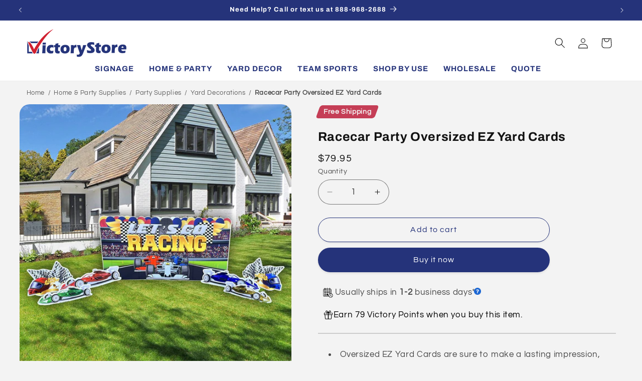

--- FILE ---
content_type: text/html; charset=utf-8
request_url: https://www.victorystore.com/products/racecar-party-oversized-ez-yard-cards
body_size: 85969
content:
<!doctype html>
<html class="js" lang="en">
  
  <head>






    
    <script src="https://code.jquery.com/jquery-3.6.0.min.js"></script>
    <meta charset="utf-8">
    <meta http-equiv="X-UA-Compatible" content="IE=edge">
    <meta name="viewport" content="width=device-width,initial-scale=1">
    <meta name="theme-color" content="">
    <link rel="canonical" href="https://www.victorystore.com/products/racecar-party-oversized-ez-yard-cards">
    
<link href="//www.victorystore.com/cdn/shop/t/132/assets/flickity.css?v=63806124315778515341757379974" rel="stylesheet" type="text/css" media="all" />
<script src="//www.victorystore.com/cdn/shop/t/132/assets/flickity.js?v=13046660911148138141757379678" type="text/javascript"></script>
<link rel="icon" type="image/png" href="//www.victorystore.com/cdn/shop/files/favicon.png?crop=center&height=32&v=1647963089&width=32"><link rel="preconnect" href="https://fonts.shopifycdn.com" crossorigin><title>
      Racecar Party Oversized EZ Yard Cards | VictoryStore
 &ndash; VictoryStore.com</title>

    
      <meta name="description" content="Racecar Party Oversized EZ Yard Cards are sure to make a lasting impression. Printed with UV-Safe ink to make a happy day for any race day party or celebration">
    

    

<meta property="og:site_name" content="VictoryStore.com">
<meta property="og:url" content="https://www.victorystore.com/products/racecar-party-oversized-ez-yard-cards">
<meta property="og:title" content="Racecar Party Oversized EZ Yard Cards | VictoryStore">
<meta property="og:type" content="product">
<meta property="og:description" content="Racecar Party Oversized EZ Yard Cards are sure to make a lasting impression. Printed with UV-Safe ink to make a happy day for any race day party or celebration"><meta property="og:image" content="http://www.victorystore.com/cdn/shop/products/racecar-party-oversized-ez-yard-cards-451498.jpg?v=1746660095">
  <meta property="og:image:secure_url" content="https://www.victorystore.com/cdn/shop/products/racecar-party-oversized-ez-yard-cards-451498.jpg?v=1746660095">
  <meta property="og:image:width" content="1500">
  <meta property="og:image:height" content="1500"><meta property="og:price:amount" content="79.95">
  <meta property="og:price:currency" content="USD"><meta name="twitter:card" content="summary_large_image">
<meta name="twitter:title" content="Racecar Party Oversized EZ Yard Cards | VictoryStore">
<meta name="twitter:description" content="Racecar Party Oversized EZ Yard Cards are sure to make a lasting impression. Printed with UV-Safe ink to make a happy day for any race day party or celebration">


    <script src="//www.victorystore.com/cdn/shop/t/132/assets/constants.js?v=58251544750838685771721946378" defer="defer"></script>
    <script src="//www.victorystore.com/cdn/shop/t/132/assets/pubsub.js?v=158357773527763999511721946378" defer="defer"></script>
    <script src="//www.victorystore.com/cdn/shop/t/132/assets/global.js?v=99089334908205644621727132356" defer="defer"></script><script src="//www.victorystore.com/cdn/shop/t/132/assets/animations.js?v=88693664871331136111721946378" defer="defer"></script><script>window.performance && window.performance.mark && window.performance.mark('shopify.content_for_header.start');</script><meta name="google-site-verification" content="S6Dcv8O38J_PEDRk-PhP9DNfGBbRRLLN-vZ0WNgHCb0">
<meta name="google-site-verification" content="-SfUXiVsBqaYi9zyG-VrxMCy6HOEHkYJAwvuj567kyw">
<meta name="facebook-domain-verification" content="gbqutctltnsutk0dzrmtl9u7sf09ea">
<meta id="shopify-digital-wallet" name="shopify-digital-wallet" content="/19713101/digital_wallets/dialog">
<meta name="shopify-checkout-api-token" content="4232c6ca39ed9026b2ca2bd1128f21d2">
<meta id="in-context-paypal-metadata" data-shop-id="19713101" data-venmo-supported="false" data-environment="production" data-locale="en_US" data-paypal-v4="true" data-currency="USD">
<link rel="alternate" type="application/json+oembed" href="https://www.victorystore.com/products/racecar-party-oversized-ez-yard-cards.oembed">
<script async="async" src="/checkouts/internal/preloads.js?locale=en-US"></script>
<script id="apple-pay-shop-capabilities" type="application/json">{"shopId":19713101,"countryCode":"US","currencyCode":"USD","merchantCapabilities":["supports3DS"],"merchantId":"gid:\/\/shopify\/Shop\/19713101","merchantName":"VictoryStore.com","requiredBillingContactFields":["postalAddress","email","phone"],"requiredShippingContactFields":["postalAddress","email","phone"],"shippingType":"shipping","supportedNetworks":["visa","masterCard","amex","discover","elo","jcb"],"total":{"type":"pending","label":"VictoryStore.com","amount":"1.00"},"shopifyPaymentsEnabled":true,"supportsSubscriptions":true}</script>
<script id="shopify-features" type="application/json">{"accessToken":"4232c6ca39ed9026b2ca2bd1128f21d2","betas":["rich-media-storefront-analytics"],"domain":"www.victorystore.com","predictiveSearch":true,"shopId":19713101,"locale":"en"}</script>
<script>var Shopify = Shopify || {};
Shopify.shop = "victory-companies.myshopify.com";
Shopify.locale = "en";
Shopify.currency = {"active":"USD","rate":"1.0"};
Shopify.country = "US";
Shopify.theme = {"name":"Update 14.0.0 - 7\/25\/2024 PRODUCTION","id":137461956748,"schema_name":"Refresh","schema_version":"14.0.0","theme_store_id":1567,"role":"main"};
Shopify.theme.handle = "null";
Shopify.theme.style = {"id":null,"handle":null};
Shopify.cdnHost = "www.victorystore.com/cdn";
Shopify.routes = Shopify.routes || {};
Shopify.routes.root = "/";</script>
<script type="module">!function(o){(o.Shopify=o.Shopify||{}).modules=!0}(window);</script>
<script>!function(o){function n(){var o=[];function n(){o.push(Array.prototype.slice.apply(arguments))}return n.q=o,n}var t=o.Shopify=o.Shopify||{};t.loadFeatures=n(),t.autoloadFeatures=n()}(window);</script>
<script id="shop-js-analytics" type="application/json">{"pageType":"product"}</script>
<script defer="defer" async type="module" src="//www.victorystore.com/cdn/shopifycloud/shop-js/modules/v2/client.init-shop-cart-sync_BdyHc3Nr.en.esm.js"></script>
<script defer="defer" async type="module" src="//www.victorystore.com/cdn/shopifycloud/shop-js/modules/v2/chunk.common_Daul8nwZ.esm.js"></script>
<script type="module">
  await import("//www.victorystore.com/cdn/shopifycloud/shop-js/modules/v2/client.init-shop-cart-sync_BdyHc3Nr.en.esm.js");
await import("//www.victorystore.com/cdn/shopifycloud/shop-js/modules/v2/chunk.common_Daul8nwZ.esm.js");

  window.Shopify.SignInWithShop?.initShopCartSync?.({"fedCMEnabled":true,"windoidEnabled":true});

</script>
<script>(function() {
  var isLoaded = false;
  function asyncLoad() {
    if (isLoaded) return;
    isLoaded = true;
    var urls = ["https:\/\/assets.getuploadkit.com\/assets\/uploadkit-client.js?shop=victory-companies.myshopify.com","https:\/\/image-optimizer.salessquad.co.uk\/scripts\/tiny_img_not_found_notifier_dd6615195753c65e3b97afe9db7fe5c7.js?shop=victory-companies.myshopify.com","https:\/\/orderstatus.w3apps.co\/js\/orderlookup.js?shop=victory-companies.myshopify.com","https:\/\/d5zu2f4xvqanl.cloudfront.net\/42\/fe\/loader_2.js?shop=victory-companies.myshopify.com","https:\/\/cdn.zigpoll.com\/zigpoll-shopify-embed.js?accountId=67d4911ec80bcab7f26b4689\u0026shop=victory-companies.myshopify.com","https:\/\/api-na2.hubapi.com\/scriptloader\/v1\/242666898.js?shop=victory-companies.myshopify.com","\/\/cdn.shopify.com\/proxy\/b58f0fa748ee8168b4e9da06cf5d2d3c7a42e58fdcdafbabea98bddd37492d8d\/aiodstag.cirkleinc.com\/?shop=victory-companies.myshopify.com\u0026sp-cache-control=cHVibGljLCBtYXgtYWdlPTkwMA"];
    for (var i = 0; i < urls.length; i++) {
      var s = document.createElement('script');
      s.type = 'text/javascript';
      s.async = true;
      s.src = urls[i];
      var x = document.getElementsByTagName('script')[0];
      x.parentNode.insertBefore(s, x);
    }
  };
  if(window.attachEvent) {
    window.attachEvent('onload', asyncLoad);
  } else {
    window.addEventListener('load', asyncLoad, false);
  }
})();</script>
<script id="__st">var __st={"a":19713101,"offset":-21600,"reqid":"2a967cae-47e9-4c6b-bdb4-d983748c853c-1768997488","pageurl":"www.victorystore.com\/products\/racecar-party-oversized-ez-yard-cards","u":"2d96535a484e","p":"product","rtyp":"product","rid":6983433781388};</script>
<script>window.ShopifyPaypalV4VisibilityTracking = true;</script>
<script id="captcha-bootstrap">!function(){'use strict';const t='contact',e='account',n='new_comment',o=[[t,t],['blogs',n],['comments',n],[t,'customer']],c=[[e,'customer_login'],[e,'guest_login'],[e,'recover_customer_password'],[e,'create_customer']],r=t=>t.map((([t,e])=>`form[action*='/${t}']:not([data-nocaptcha='true']) input[name='form_type'][value='${e}']`)).join(','),a=t=>()=>t?[...document.querySelectorAll(t)].map((t=>t.form)):[];function s(){const t=[...o],e=r(t);return a(e)}const i='password',u='form_key',d=['recaptcha-v3-token','g-recaptcha-response','h-captcha-response',i],f=()=>{try{return window.sessionStorage}catch{return}},m='__shopify_v',_=t=>t.elements[u];function p(t,e,n=!1){try{const o=window.sessionStorage,c=JSON.parse(o.getItem(e)),{data:r}=function(t){const{data:e,action:n}=t;return t[m]||n?{data:e,action:n}:{data:t,action:n}}(c);for(const[e,n]of Object.entries(r))t.elements[e]&&(t.elements[e].value=n);n&&o.removeItem(e)}catch(o){console.error('form repopulation failed',{error:o})}}const l='form_type',E='cptcha';function T(t){t.dataset[E]=!0}const w=window,h=w.document,L='Shopify',v='ce_forms',y='captcha';let A=!1;((t,e)=>{const n=(g='f06e6c50-85a8-45c8-87d0-21a2b65856fe',I='https://cdn.shopify.com/shopifycloud/storefront-forms-hcaptcha/ce_storefront_forms_captcha_hcaptcha.v1.5.2.iife.js',D={infoText:'Protected by hCaptcha',privacyText:'Privacy',termsText:'Terms'},(t,e,n)=>{const o=w[L][v],c=o.bindForm;if(c)return c(t,g,e,D).then(n);var r;o.q.push([[t,g,e,D],n]),r=I,A||(h.body.append(Object.assign(h.createElement('script'),{id:'captcha-provider',async:!0,src:r})),A=!0)});var g,I,D;w[L]=w[L]||{},w[L][v]=w[L][v]||{},w[L][v].q=[],w[L][y]=w[L][y]||{},w[L][y].protect=function(t,e){n(t,void 0,e),T(t)},Object.freeze(w[L][y]),function(t,e,n,w,h,L){const[v,y,A,g]=function(t,e,n){const i=e?o:[],u=t?c:[],d=[...i,...u],f=r(d),m=r(i),_=r(d.filter((([t,e])=>n.includes(e))));return[a(f),a(m),a(_),s()]}(w,h,L),I=t=>{const e=t.target;return e instanceof HTMLFormElement?e:e&&e.form},D=t=>v().includes(t);t.addEventListener('submit',(t=>{const e=I(t);if(!e)return;const n=D(e)&&!e.dataset.hcaptchaBound&&!e.dataset.recaptchaBound,o=_(e),c=g().includes(e)&&(!o||!o.value);(n||c)&&t.preventDefault(),c&&!n&&(function(t){try{if(!f())return;!function(t){const e=f();if(!e)return;const n=_(t);if(!n)return;const o=n.value;o&&e.removeItem(o)}(t);const e=Array.from(Array(32),(()=>Math.random().toString(36)[2])).join('');!function(t,e){_(t)||t.append(Object.assign(document.createElement('input'),{type:'hidden',name:u})),t.elements[u].value=e}(t,e),function(t,e){const n=f();if(!n)return;const o=[...t.querySelectorAll(`input[type='${i}']`)].map((({name:t})=>t)),c=[...d,...o],r={};for(const[a,s]of new FormData(t).entries())c.includes(a)||(r[a]=s);n.setItem(e,JSON.stringify({[m]:1,action:t.action,data:r}))}(t,e)}catch(e){console.error('failed to persist form',e)}}(e),e.submit())}));const S=(t,e)=>{t&&!t.dataset[E]&&(n(t,e.some((e=>e===t))),T(t))};for(const o of['focusin','change'])t.addEventListener(o,(t=>{const e=I(t);D(e)&&S(e,y())}));const B=e.get('form_key'),M=e.get(l),P=B&&M;t.addEventListener('DOMContentLoaded',(()=>{const t=y();if(P)for(const e of t)e.elements[l].value===M&&p(e,B);[...new Set([...A(),...v().filter((t=>'true'===t.dataset.shopifyCaptcha))])].forEach((e=>S(e,t)))}))}(h,new URLSearchParams(w.location.search),n,t,e,['guest_login'])})(!0,!0)}();</script>
<script integrity="sha256-4kQ18oKyAcykRKYeNunJcIwy7WH5gtpwJnB7kiuLZ1E=" data-source-attribution="shopify.loadfeatures" defer="defer" src="//www.victorystore.com/cdn/shopifycloud/storefront/assets/storefront/load_feature-a0a9edcb.js" crossorigin="anonymous"></script>
<script data-source-attribution="shopify.dynamic_checkout.dynamic.init">var Shopify=Shopify||{};Shopify.PaymentButton=Shopify.PaymentButton||{isStorefrontPortableWallets:!0,init:function(){window.Shopify.PaymentButton.init=function(){};var t=document.createElement("script");t.src="https://www.victorystore.com/cdn/shopifycloud/portable-wallets/latest/portable-wallets.en.js",t.type="module",document.head.appendChild(t)}};
</script>
<script data-source-attribution="shopify.dynamic_checkout.buyer_consent">
  function portableWalletsHideBuyerConsent(e){var t=document.getElementById("shopify-buyer-consent"),n=document.getElementById("shopify-subscription-policy-button");t&&n&&(t.classList.add("hidden"),t.setAttribute("aria-hidden","true"),n.removeEventListener("click",e))}function portableWalletsShowBuyerConsent(e){var t=document.getElementById("shopify-buyer-consent"),n=document.getElementById("shopify-subscription-policy-button");t&&n&&(t.classList.remove("hidden"),t.removeAttribute("aria-hidden"),n.addEventListener("click",e))}window.Shopify?.PaymentButton&&(window.Shopify.PaymentButton.hideBuyerConsent=portableWalletsHideBuyerConsent,window.Shopify.PaymentButton.showBuyerConsent=portableWalletsShowBuyerConsent);
</script>
<script>
  function portableWalletsCleanup(e){e&&e.src&&console.error("Failed to load portable wallets script "+e.src);var t=document.querySelectorAll("shopify-accelerated-checkout .shopify-payment-button__skeleton, shopify-accelerated-checkout-cart .wallet-cart-button__skeleton"),e=document.getElementById("shopify-buyer-consent");for(let e=0;e<t.length;e++)t[e].remove();e&&e.remove()}function portableWalletsNotLoadedAsModule(e){e instanceof ErrorEvent&&"string"==typeof e.message&&e.message.includes("import.meta")&&"string"==typeof e.filename&&e.filename.includes("portable-wallets")&&(window.removeEventListener("error",portableWalletsNotLoadedAsModule),window.Shopify.PaymentButton.failedToLoad=e,"loading"===document.readyState?document.addEventListener("DOMContentLoaded",window.Shopify.PaymentButton.init):window.Shopify.PaymentButton.init())}window.addEventListener("error",portableWalletsNotLoadedAsModule);
</script>

<script type="module" src="https://www.victorystore.com/cdn/shopifycloud/portable-wallets/latest/portable-wallets.en.js" onError="portableWalletsCleanup(this)" crossorigin="anonymous"></script>
<script nomodule>
  document.addEventListener("DOMContentLoaded", portableWalletsCleanup);
</script>

<script id='scb4127' type='text/javascript' async='' src='https://www.victorystore.com/cdn/shopifycloud/privacy-banner/storefront-banner.js'></script><link id="shopify-accelerated-checkout-styles" rel="stylesheet" media="screen" href="https://www.victorystore.com/cdn/shopifycloud/portable-wallets/latest/accelerated-checkout-backwards-compat.css" crossorigin="anonymous">
<style id="shopify-accelerated-checkout-cart">
        #shopify-buyer-consent {
  margin-top: 1em;
  display: inline-block;
  width: 100%;
}

#shopify-buyer-consent.hidden {
  display: none;
}

#shopify-subscription-policy-button {
  background: none;
  border: none;
  padding: 0;
  text-decoration: underline;
  font-size: inherit;
  cursor: pointer;
}

#shopify-subscription-policy-button::before {
  box-shadow: none;
}

      </style>
<script id="sections-script" data-sections="header" defer="defer" src="//www.victorystore.com/cdn/shop/t/132/compiled_assets/scripts.js?v=47568"></script>
<script>window.performance && window.performance.mark && window.performance.mark('shopify.content_for_header.end');</script><script id="shop-promise-product" type="application/json">
  {
    "productId": "6983433781388",
    "variantId": "40466265014412"
  }
</script>
<script id="shop-promise-features" type="application/json">
  {
    "supportedPromiseBrands": ["buy_with_prime"],
    "f_b9ba94d16a7d18ccd91d68be01e37df6": false,
    "f_85e460659f2e1fdd04f763b1587427a4": false
  }
</script>
<script fetchpriority="high" defer="defer" src="https://www.victorystore.com/cdn/shopifycloud/shop-promise-pdp/prod/shop_promise_pdp.js?v=1" data-source-attribution="shopify.shop-promise-pdp" crossorigin="anonymous"></script>
<link rel="preload" href="https://static-na.payments-amazon.com/checkout.js" as="script">



    <style data-shopify>
      @font-face {
  font-family: Questrial;
  font-weight: 400;
  font-style: normal;
  font-display: swap;
  src: url("//www.victorystore.com/cdn/fonts/questrial/questrial_n4.66abac5d8209a647b4bf8089b0451928ef144c07.woff2") format("woff2"),
       url("//www.victorystore.com/cdn/fonts/questrial/questrial_n4.e86c53e77682db9bf4b0ee2dd71f214dc16adda4.woff") format("woff");
}

      
      
      
      @font-face {
  font-family: Archivo;
  font-weight: 700;
  font-style: normal;
  font-display: swap;
  src: url("//www.victorystore.com/cdn/fonts/archivo/archivo_n7.651b020b3543640c100112be6f1c1b8e816c7f13.woff2") format("woff2"),
       url("//www.victorystore.com/cdn/fonts/archivo/archivo_n7.7e9106d320e6594976a7dcb57957f3e712e83c96.woff") format("woff");
}


      
        :root,
        .color-background-1 {
          --color-background: 243,243,243;
        
          --gradient-background: #f3f3f3;
        

        

        --color-foreground: 18,18,18;
        --color-background-contrast: 179,179,179;
        --color-shadow: 18,18,18;
                --color-button: #25337a;
        --color-button-text: #ffffff;
        --color-secondary-button: #f3f3f3;
        --color-secondary-button-text: #25337a;
        --color-link: 37,51,122;
        --color-badge-foreground: 18,18,18;
        --color-badge-background: 243,243,243;
        --color-badge-border: 18,18,18;
        --payment-terms-background-color: rgb(243 243 243);
      }
      
        
        .color-background-2 {
          --color-background: 255,255,255;
        
          --gradient-background: #ffffff;
        

        

        --color-foreground: 18,18,18;
        --color-background-contrast: 191,191,191;
        --color-shadow: 37,51,122;
                --color-button: #25337a;
        --color-button-text: #ffffff;
        --color-secondary-button: #ffffff;
        --color-secondary-button-text: #25337a;
        --color-link: 37,51,122;
        --color-badge-foreground: 18,18,18;
        --color-badge-background: 255,255,255;
        --color-badge-border: 18,18,18;
        --payment-terms-background-color: rgb(255 255 255);
      }
      
        
        .color-inverse {
          --color-background: 190,41,67;
        
          --gradient-background: #be2943;
        

        

        --color-foreground: 255,255,255;
        --color-background-contrast: 85,18,30;
        --color-shadow: 18,18,18;
                --color-button: #ffffff;
        --color-button-text: #000000;
        --color-secondary-button: #be2943;
        --color-secondary-button-text: #ffffff;
        --color-link: 255,255,255;
        --color-badge-foreground: 255,255,255;
        --color-badge-background: 190,41,67;
        --color-badge-border: 255,255,255;
        --payment-terms-background-color: rgb(190 41 67);
      }
      
        
        .color-accent-1 {
          --color-background: 37,51,122;
        
          --gradient-background: #25337a;
        

        

        --color-foreground: 255,255,255;
        --color-background-contrast: 43,59,142;
        --color-shadow: 18,18,18;
                --color-button: #ffffff;
        --color-button-text: #121212;
        --color-secondary-button: #25337a;
        --color-secondary-button-text: #ffffff;
        --color-link: 255,255,255;
        --color-badge-foreground: 255,255,255;
        --color-badge-background: 37,51,122;
        --color-badge-border: 255,255,255;
        --payment-terms-background-color: rgb(37 51 122);
      }
      
        
        .color-accent-2 {
          --color-background: 0,0,0;
        
          --gradient-background: rgba(0,0,0,0);
        

        

        --color-foreground: 46,46,46;
        --color-background-contrast: 128,128,128;
        --color-shadow: 37,51,122;
                --color-button: #25337a;
        --color-button-text: #f3f3f3;
        --color-secondary-button: rgba(0,0,0,0);
        --color-secondary-button-text: #25337a;
        --color-link: 37,51,122;
        --color-badge-foreground: 46,46,46;
        --color-badge-background: 0,0,0;
        --color-badge-border: 46,46,46;
        --payment-terms-background-color: rgb(0 0 0);
      }
      
        
        .color-scheme-80c05189-5ce6-4ce6-aea9-5350543f984b {
          --color-background: 255,117,24;
        
          --gradient-background: #ff7518;
        

        

        --color-foreground: 255,255,255;
        --color-background-contrast: 152,61,0;
        --color-shadow: 255,255,255;
                --color-button: #ffffff;
        --color-button-text: #dd1d1d;
        --color-secondary-button: #ff7518;
        --color-secondary-button-text: #ffffff;
        --color-link: 255,255,255;
        --color-badge-foreground: 255,255,255;
        --color-badge-background: 255,117,24;
        --color-badge-border: 255,255,255;
        --payment-terms-background-color: rgb(255 117 24);
      }
      

      body, .color-background-1, .color-background-2, .color-inverse, .color-accent-1, .color-accent-2, .color-scheme-80c05189-5ce6-4ce6-aea9-5350543f984b {
        color: rgba(var(--color-foreground), 0.75);
        background-color: rgb(var(--color-background));
      }

      :root {
        --font-body-family: Questrial, sans-serif;
        --font-body-style: normal;
        --font-body-weight: 400;
        --font-body-weight-bold: 700;

        --font-heading-family: Archivo, sans-serif;
        --font-heading-style: normal;
        --font-heading-weight: 700;

        --font-body-scale: 1.05;
        --font-heading-scale: 0.9523809523809523;

        --media-padding: px;
        --media-border-opacity: 0.1;
        --media-border-width: 0px;
        --media-radius: 20px;
        --media-shadow-opacity: 0.0;
        --media-shadow-horizontal-offset: 0px;
        --media-shadow-vertical-offset: 4px;
        --media-shadow-blur-radius: 5px;
        --media-shadow-visible: 0;

        --page-width: 140rem;
        --page-width-margin: 0rem;

        --product-card-image-padding: 0.0rem;
        --product-card-corner-radius: 1.8rem;
        --product-card-text-alignment: center;
        --product-card-border-width: 0.0rem;
        --product-card-border-opacity: 1.0;
        --product-card-shadow-opacity: 0.1;
        --product-card-shadow-visible: 1;
        --product-card-shadow-horizontal-offset: 0.0rem;
        --product-card-shadow-vertical-offset: 0.4rem;
        --product-card-shadow-blur-radius: 0.5rem;

        --collection-card-image-padding: 0.0rem;
        --collection-card-corner-radius: 1.8rem;
        --collection-card-text-alignment: center;
        --collection-card-border-width: 0.0rem;
        --collection-card-border-opacity: 0.0;
        --collection-card-shadow-opacity: 0.1;
        --collection-card-shadow-visible: 1;
        --collection-card-shadow-horizontal-offset: 0.2rem;
        --collection-card-shadow-vertical-offset: 0.2rem;
        --collection-card-shadow-blur-radius: 1.5rem;

        --blog-card-image-padding: 0.0rem;
        --blog-card-corner-radius: 0.0rem;
        --blog-card-text-alignment: left;
        --blog-card-border-width: 0.0rem;
        --blog-card-border-opacity: 0.0;
        --blog-card-shadow-opacity: 0.1;
        --blog-card-shadow-visible: 1;
        --blog-card-shadow-horizontal-offset: 0.0rem;
        --blog-card-shadow-vertical-offset: 0.0rem;
        --blog-card-shadow-blur-radius: 0.0rem;

        --badge-corner-radius: 0.0rem;

        --popup-border-width: 1px;
        --popup-border-opacity: 0.1;
        --popup-corner-radius: 18px;
        --popup-shadow-opacity: 0.05;
        --popup-shadow-horizontal-offset: 0px;
        --popup-shadow-vertical-offset: 4px;
        --popup-shadow-blur-radius: 5px;

        --drawer-border-width: 0px;
        --drawer-border-opacity: 0.1;
        --drawer-shadow-opacity: 0.0;
        --drawer-shadow-horizontal-offset: 0px;
        --drawer-shadow-vertical-offset: 4px;
        --drawer-shadow-blur-radius: 5px;

        --spacing-sections-desktop: 0px;
        --spacing-sections-mobile: 0px;

        --grid-desktop-vertical-spacing: 28px;
        --grid-desktop-horizontal-spacing: 28px;
        --grid-mobile-vertical-spacing: 14px;
        --grid-mobile-horizontal-spacing: 14px;

        --text-boxes-border-opacity: 0.1;
        --text-boxes-border-width: 0px;
        --text-boxes-radius: 20px;
        --text-boxes-shadow-opacity: 0.0;
        --text-boxes-shadow-visible: 0;
        --text-boxes-shadow-horizontal-offset: 0px;
        --text-boxes-shadow-vertical-offset: 4px;
        --text-boxes-shadow-blur-radius: 5px;

        --buttons-radius: 40px;
        --buttons-radius-outset: 41px;
        --buttons-border-width: 1px;
        --buttons-border-opacity: 1.0;
        --buttons-shadow-opacity: 0.1;
        --buttons-shadow-visible: 1;
        --buttons-shadow-horizontal-offset: 0px;
        --buttons-shadow-vertical-offset: 2px;
        --buttons-shadow-blur-radius: 5px;
        --buttons-border-offset: 0.3px;

        --inputs-radius: 26px;
        --inputs-border-width: 1px;
        --inputs-border-opacity: 0.55;
        --inputs-shadow-opacity: 0.0;
        --inputs-shadow-horizontal-offset: 0px;
        --inputs-margin-offset: 0px;
        --inputs-shadow-vertical-offset: 4px;
        --inputs-shadow-blur-radius: 5px;
        --inputs-radius-outset: 27px;

        --variant-pills-radius: 40px;
        --variant-pills-border-width: 1px;
        --variant-pills-border-opacity: 0.55;
        --variant-pills-shadow-opacity: 0.0;
        --variant-pills-shadow-horizontal-offset: 0px;
        --variant-pills-shadow-vertical-offset: 4px;
        --variant-pills-shadow-blur-radius: 5px;
      }

      *,
      *::before,
      *::after {
        box-sizing: inherit;
      }

      html {
        box-sizing: border-box;
        font-size: calc(var(--font-body-scale) * 62.5%);
        height: 100%;
      }

      body {
        display: grid;
        grid-template-rows: auto auto 1fr auto;
        grid-template-columns: 100%;
        min-height: 100%;
        margin: 0;
        font-size: 1.5rem;
        letter-spacing: 0.06rem;
        line-height: calc(1 + 0.8 / var(--font-body-scale));
        font-family: var(--font-body-family);
        font-style: var(--font-body-style);
        font-weight: var(--font-body-weight);
      }

      @media screen and (min-width: 750px) {
        body {
          font-size: 1.6rem;
        }
      }
    </style>

    <link href="//www.victorystore.com/cdn/shop/t/132/assets/base.css?v=125591812579250864391746247128" rel="stylesheet" type="text/css" media="all" />

      <link rel="preload" as="font" href="//www.victorystore.com/cdn/fonts/questrial/questrial_n4.66abac5d8209a647b4bf8089b0451928ef144c07.woff2" type="font/woff2" crossorigin>
      

      <link rel="preload" as="font" href="//www.victorystore.com/cdn/fonts/archivo/archivo_n7.651b020b3543640c100112be6f1c1b8e816c7f13.woff2" type="font/woff2" crossorigin>
      
<link href="//www.victorystore.com/cdn/shop/t/132/assets/component-localization-form.css?v=120620094879297847921721946378" rel="stylesheet" type="text/css" media="all" />
      <script src="//www.victorystore.com/cdn/shop/t/132/assets/localization-form.js?v=169565320306168926741721946378" defer="defer"></script><link
        rel="stylesheet"
        href="//www.victorystore.com/cdn/shop/t/132/assets/component-predictive-search.css?v=118923337488134913561721946378"
        media="print"
        onload="this.media='all'"
      ><script>
      if (Shopify.designMode) {
        document.documentElement.classList.add('shopify-design-mode');
      }
    </script>
      <!-- Google tag (gtag.js) -->
<script async src="https://www.googletagmanager.com/gtag/js?id=AW-1072660889"></script>
<script>
  window.dataLayer = window.dataLayer || [];
  function gtag(){dataLayer.push(arguments);}
  gtag('js', new Date());

  gtag('config', 'AW-1072660889');
</script>
    

    <script type="text/javascript">
      
      
    (function(c,l,a,r,i,t,y){
        c[a]=c[a]||function(){(c[a].q=c[a].q||[]).push(arguments)};
        t=l.createElement(r);t.async=1;t.src="https://www.clarity.ms/tag/"+i;
        y=l.getElementsByTagName(r)[0];y.parentNode.insertBefore(t,y);
    })(window, document, "clarity", "script", "mncug47bhr");
</script>
    <!-- Twitter conversion tracking base code -->
<script>
!function(e,t,n,s,u,a){e.twq||(s=e.twq=function(){s.exe?s.exe.apply(s,arguments):s.queue.push(arguments);
},s.version='1.1',s.queue=[],u=t.createElement(n),u.async=!0,u.src='https://static.ads-twitter.com/uwt.js',
a=t.getElementsByTagName(n)[0],a.parentNode.insertBefore(u,a))}(window,document,'script');
twq('config','op38j');
</script>
<!-- End Twitter conversion tracking base code -->
    <!-- Start of HubSpot Embed Code -->
  <script type="text/javascript" id="hs-script-loader" async defer src="//js-na2.hs-scripts.com/242666898.js"></script>
<!-- End of HubSpot Embed Code -->
    <script>
      var ignore_csapp_cart_reload = true;
</script>
  <!-- BEGIN app block: shopify://apps/tinyseo/blocks/product-json-ld-embed/0605268f-f7c4-4e95-b560-e43df7d59ae4 --><script type="application/ld+json" id="tinyimg-product-json-ld">{
  "@context": "https://schema.org/",
  "@type": "Product",
  "@id": "https://www.victorystore.com/products/racecar-party-oversized-ez-yard-cards",

  "category": "Sidewalk \u0026 Yard Signs",
  
"offers" : [
  {
  "@type" : "Offer" ,
  "mpn": 40466265014412,

  "sku": "24542",
  
  "priceCurrency" : "USD" ,
  "price": "79.95",
  "priceValidUntil": "2026-04-21",
  
  
  "availability" : "http://schema.org/InStock",
  
  "itemCondition": "http://schema.org/NewCondition",
  

  "url" : "https://www.victorystore.com/products/racecar-party-oversized-ez-yard-cards?variant=40466265014412",
  

  
  
  
  
  "seller" : {
  "@type" : "Organization",
  "name" : "VictoryStore.com"
  }
  }
  ],
  "name": "Racecar Party Oversized EZ Yard Cards","image": "https://www.victorystore.com/cdn/shop/products/racecar-party-oversized-ez-yard-cards-451498.jpg?v=1746660095",








  
  
  
  




  
  
  
  
  
  


  
  
  
  
"description": "  Oversized EZ Yard Cards are sure to make a lasting impression, the Let\u0026#39;s Go Racing sign measures 36\u0026quot;H by 69.5\u0026quot; wide. Racing yard sign is jumbo and ships scored which makes it easier for storing. It also allows the sign to be used without stakes indoors. Durable signs are made with corrugated plastic for reusable, waterproof outdoor use, with 12” stakes Racecar Party decor is printed with UV-Safe ink so the graphics make a happy day for any birthday party or race day American Made Order these and other festive products made by a family-run business in Davenport, IA ",
  "manufacturer": "VictoryStore.com",
  "material": "",
  "url": "https://www.victorystore.com/products/racecar-party-oversized-ez-yard-cards",
    
  "additionalProperty":
  [
  
    
    
    ],
    
    "brand": {
      "@type": "Brand",
      "name": "VictoryStore.com"
    }
 }
</script>
<!-- END app block --><!-- BEGIN app block: shopify://apps/tinyseo/blocks/breadcrumbs-json-ld-embed/0605268f-f7c4-4e95-b560-e43df7d59ae4 --><script type="application/ld+json" id="tinyimg-breadcrumbs-json-ld">
      {
        "@context": "https://schema.org",
        "@type": "BreadcrumbList",
        "itemListElement": [
          {
            "@type": "ListItem",
            "position": 1,
            "item": {
              "@id": "https://www.victorystore.com",
          "name": "Home"
        }
      }
      
        
        
      ,{
        "@type": "ListItem",
        "position": 2,
        "item": {
          "@id": "https://www.victorystore.com/products/racecar-party-oversized-ez-yard-cards",
          "name": "Racecar Party Oversized EZ Yard Cards"
        }
      }
      
      ]
    }
  </script>
<!-- END app block --><!-- BEGIN app block: shopify://apps/judge-me-reviews/blocks/judgeme_core/61ccd3b1-a9f2-4160-9fe9-4fec8413e5d8 --><!-- Start of Judge.me Core -->






<link rel="dns-prefetch" href="https://cdnwidget.judge.me">
<link rel="dns-prefetch" href="https://cdn.judge.me">
<link rel="dns-prefetch" href="https://cdn1.judge.me">
<link rel="dns-prefetch" href="https://api.judge.me">

<script data-cfasync='false' class='jdgm-settings-script'>window.jdgmSettings={"pagination":5,"disable_web_reviews":true,"badge_no_review_text":"No reviews","badge_n_reviews_text":"{{ n }} review/reviews","badge_star_color":"#243279","hide_badge_preview_if_no_reviews":true,"badge_hide_text":false,"enforce_center_preview_badge":false,"widget_title":"Ratings \u0026 Reviews","widget_open_form_text":"Write a review","widget_close_form_text":"Cancel review","widget_refresh_page_text":"Refresh page","widget_summary_text":"Based on {{ number_of_reviews }} review/reviews","widget_no_review_text":"Be the first to write a review","widget_name_field_text":"Display name","widget_verified_name_field_text":"Verified Name (public)","widget_name_placeholder_text":"Display name","widget_required_field_error_text":"This field is required.","widget_email_field_text":"Email address","widget_verified_email_field_text":"Verified Email (private, can not be edited)","widget_email_placeholder_text":"Your email address","widget_email_field_error_text":"Please enter a valid email address.","widget_rating_field_text":"Rating","widget_review_title_field_text":"Review Title","widget_review_title_placeholder_text":"Give your review a title","widget_review_body_field_text":"Review content","widget_review_body_placeholder_text":"Start writing here...","widget_pictures_field_text":"Picture/Video (optional)","widget_submit_review_text":"Submit Review","widget_submit_verified_review_text":"Submit Verified Review","widget_submit_success_msg_with_auto_publish":"Thank you! Please refresh the page in a few moments to see your review. You can remove or edit your review by logging into \u003ca href='https://judge.me/login' target='_blank' rel='nofollow noopener'\u003eJudge.me\u003c/a\u003e","widget_submit_success_msg_no_auto_publish":"Thank you! Your review will be published as soon as it is approved by the shop admin. You can remove or edit your review by logging into \u003ca href='https://judge.me/login' target='_blank' rel='nofollow noopener'\u003eJudge.me\u003c/a\u003e","widget_show_default_reviews_out_of_total_text":"Showing {{ n_reviews_shown }} out of {{ n_reviews }} reviews.","widget_show_all_link_text":"Show all","widget_show_less_link_text":"Show less","widget_author_said_text":"{{ reviewer_name }} said:","widget_days_text":"{{ n }} days ago","widget_weeks_text":"{{ n }} week/weeks ago","widget_months_text":"{{ n }} month/months ago","widget_years_text":"{{ n }} year/years ago","widget_yesterday_text":"Yesterday","widget_today_text":"Today","widget_replied_text":"\u003e\u003e {{ shop_name }} replied:","widget_read_more_text":"Read more","widget_reviewer_name_as_initial":"last_initial","widget_rating_filter_color":"#243279","widget_rating_filter_see_all_text":"See all reviews","widget_sorting_most_recent_text":"Most Recent","widget_sorting_highest_rating_text":"Highest Rating","widget_sorting_lowest_rating_text":"Lowest Rating","widget_sorting_with_pictures_text":"Only Pictures","widget_sorting_most_helpful_text":"Most Helpful","widget_open_question_form_text":"Ask a question","widget_reviews_subtab_text":"Reviews","widget_questions_subtab_text":"Questions","widget_question_label_text":"Question","widget_answer_label_text":"Answer","widget_question_placeholder_text":"Write your question here","widget_submit_question_text":"Submit Question","widget_question_submit_success_text":"Thank you for your question! We will notify you once it gets answered.","widget_star_color":"#243279","verified_badge_text":"Verified","verified_badge_bg_color":"#BE2943","verified_badge_text_color":"#FFFFFF","verified_badge_placement":"left-of-reviewer-name","widget_review_max_height":4,"widget_hide_border":false,"widget_social_share":false,"widget_thumb":true,"widget_review_location_show":false,"widget_location_format":"country_iso_code","all_reviews_include_out_of_store_products":true,"all_reviews_out_of_store_text":"(out of store)","all_reviews_pagination":100,"all_reviews_product_name_prefix_text":"about","enable_review_pictures":true,"enable_question_anwser":true,"widget_theme":"","review_date_format":"mm/dd/yyyy","default_sort_method":"most-recent","widget_product_reviews_subtab_text":"Product Reviews","widget_shop_reviews_subtab_text":"Shop Reviews","widget_other_products_reviews_text":"Reviews for other products","widget_store_reviews_subtab_text":"Store reviews","widget_no_store_reviews_text":"This store hasn't received any reviews yet","widget_web_restriction_product_reviews_text":"This product hasn't received any reviews yet","widget_no_items_text":"No items found","widget_show_more_text":"Show more","widget_write_a_store_review_text":"Write a Store Review","widget_other_languages_heading":"Reviews in Other Languages","widget_translate_review_text":"Translate review to {{ language }}","widget_translating_review_text":"Translating...","widget_show_original_translation_text":"Show original ({{ language }})","widget_translate_review_failed_text":"Review couldn't be translated.","widget_translate_review_retry_text":"Retry","widget_translate_review_try_again_later_text":"Try again later","show_product_url_for_grouped_product":false,"widget_sorting_pictures_first_text":"Pictures First","show_pictures_on_all_rev_page_mobile":true,"show_pictures_on_all_rev_page_desktop":true,"floating_tab_hide_mobile_install_preference":true,"floating_tab_button_name":"★ Customer Reviews ★","floating_tab_title":"Let customers speak for us","floating_tab_button_color":"#ffffff","floating_tab_button_background_color":"#f70921","floating_tab_url":"","floating_tab_url_enabled":true,"floating_tab_tab_style":"text","all_reviews_text_badge_text":"Customers rate us {{ shop.metafields.judgeme.all_reviews_rating | round: 1 }}/5 based on {{ shop.metafields.judgeme.all_reviews_count }} reviews.","all_reviews_text_badge_text_branded_style":"{{ shop.metafields.judgeme.all_reviews_rating | round: 1 }} out of 5 stars based on {{ shop.metafields.judgeme.all_reviews_count }} reviews","is_all_reviews_text_badge_a_link":true,"show_stars_for_all_reviews_text_badge":true,"all_reviews_text_badge_url":"","all_reviews_text_style":"branded","all_reviews_text_color_style":"judgeme_brand_color","all_reviews_text_color":"#108474","all_reviews_text_show_jm_brand":true,"featured_carousel_show_header":true,"featured_carousel_title":"Hear From Our Customers","testimonials_carousel_title":"Customers are saying","videos_carousel_title":"Real customer stories","cards_carousel_title":"Customers are saying","featured_carousel_count_text":"{{ n }} reviews","featured_carousel_add_link_to_all_reviews_page":true,"featured_carousel_url":"https://www.victorystore.com/pages/reviews-1","featured_carousel_show_images":true,"featured_carousel_autoslide_interval":5,"featured_carousel_arrows_on_the_sides":true,"featured_carousel_height":250,"featured_carousel_width":80,"featured_carousel_image_size":0,"featured_carousel_image_height":175,"featured_carousel_arrow_color":"#243279","verified_count_badge_style":"branded","verified_count_badge_orientation":"vertical","verified_count_badge_color_style":"custom","verified_count_badge_color":"#108474","is_verified_count_badge_a_link":false,"verified_count_badge_url":"","verified_count_badge_show_jm_brand":true,"widget_rating_preset_default":5,"widget_first_sub_tab":"product-reviews","widget_show_histogram":true,"widget_histogram_use_custom_color":true,"widget_pagination_use_custom_color":true,"widget_star_use_custom_color":true,"widget_verified_badge_use_custom_color":true,"widget_write_review_use_custom_color":false,"picture_reminder_submit_button":"Upload Pictures","enable_review_videos":true,"mute_video_by_default":true,"widget_sorting_videos_first_text":"Videos First","widget_review_pending_text":"Pending","featured_carousel_items_for_large_screen":4,"social_share_options_order":"Facebook,Twitter","remove_microdata_snippet":true,"disable_json_ld":false,"enable_json_ld_products":false,"preview_badge_show_question_text":false,"preview_badge_no_question_text":"No questions","preview_badge_n_question_text":"{{ number_of_questions }} question/questions","qa_badge_show_icon":false,"qa_badge_position":"same-row","remove_judgeme_branding":true,"widget_add_search_bar":true,"widget_search_bar_placeholder":"Search","widget_sorting_verified_only_text":"Verified only","featured_carousel_theme":"gallery","featured_carousel_show_rating":true,"featured_carousel_show_title":false,"featured_carousel_show_body":true,"featured_carousel_show_date":true,"featured_carousel_show_reviewer":true,"featured_carousel_show_product":false,"featured_carousel_header_background_color":"#108474","featured_carousel_header_text_color":"#ffffff","featured_carousel_name_product_separator":"reviewed","featured_carousel_full_star_background":"#108474","featured_carousel_empty_star_background":"#dadada","featured_carousel_vertical_theme_background":"#f9fafb","featured_carousel_verified_badge_enable":true,"featured_carousel_verified_badge_color":"true","featured_carousel_border_style":"round","featured_carousel_review_line_length_limit":3,"featured_carousel_more_reviews_button_text":"Read more reviews","featured_carousel_view_product_button_text":"View product","all_reviews_page_load_reviews_on":"scroll","all_reviews_page_load_more_text":"Load More Reviews","disable_fb_tab_reviews":false,"enable_ajax_cdn_cache":false,"widget_public_name_text":"displayed publicly like","default_reviewer_name":"John Smith","default_reviewer_name_has_non_latin":true,"widget_reviewer_anonymous":"Anonymous","medals_widget_title":"Judge.me Review Medals","medals_widget_background_color":"#f9fafb","medals_widget_position":"footer_all_pages","medals_widget_border_color":"#f9fafb","medals_widget_verified_text_position":"left","medals_widget_use_monochromatic_version":false,"medals_widget_elements_color":"#108474","show_reviewer_avatar":false,"widget_invalid_yt_video_url_error_text":"Not a YouTube video URL","widget_max_length_field_error_text":"Please enter no more than {0} characters.","widget_show_country_flag":false,"widget_show_collected_via_shop_app":true,"widget_verified_by_shop_badge_style":"light","widget_verified_by_shop_text":"Verified by Shop","widget_show_photo_gallery":true,"widget_load_with_code_splitting":true,"widget_ugc_install_preference":false,"widget_ugc_title":"Made by us, Shared by you","widget_ugc_subtitle":"Tag us to see your picture featured in our page","widget_ugc_arrows_color":"#ffffff","widget_ugc_primary_button_text":"Buy Now","widget_ugc_primary_button_background_color":"#108474","widget_ugc_primary_button_text_color":"#ffffff","widget_ugc_primary_button_border_width":"0","widget_ugc_primary_button_border_style":"none","widget_ugc_primary_button_border_color":"#108474","widget_ugc_primary_button_border_radius":"25","widget_ugc_secondary_button_text":"Load More","widget_ugc_secondary_button_background_color":"#ffffff","widget_ugc_secondary_button_text_color":"#108474","widget_ugc_secondary_button_border_width":"2","widget_ugc_secondary_button_border_style":"solid","widget_ugc_secondary_button_border_color":"#108474","widget_ugc_secondary_button_border_radius":"25","widget_ugc_reviews_button_text":"View Reviews","widget_ugc_reviews_button_background_color":"#ffffff","widget_ugc_reviews_button_text_color":"#108474","widget_ugc_reviews_button_border_width":"2","widget_ugc_reviews_button_border_style":"solid","widget_ugc_reviews_button_border_color":"#108474","widget_ugc_reviews_button_border_radius":"25","widget_ugc_reviews_button_link_to":"judgeme-reviews-page","widget_ugc_show_post_date":true,"widget_ugc_max_width":"800","widget_rating_metafield_value_type":true,"widget_primary_color":"#243279","widget_enable_secondary_color":true,"widget_secondary_color":"#FFFFFF","widget_summary_average_rating_text":"{{ average_rating }} out of 5","widget_media_grid_title":"Customer photos \u0026 videos","widget_media_grid_see_more_text":"See more","widget_round_style":true,"widget_show_product_medals":true,"widget_verified_by_judgeme_text":"Verified by Judge.me","widget_show_store_medals":true,"widget_verified_by_judgeme_text_in_store_medals":"Verified by Judge.me","widget_media_field_exceed_quantity_message":"Sorry, we can only accept {{ max_media }} for one review.","widget_media_field_exceed_limit_message":"{{ file_name }} is too large, please select a {{ media_type }} less than {{ size_limit }}MB.","widget_review_submitted_text":"Review Submitted!","widget_question_submitted_text":"Question Submitted!","widget_close_form_text_question":"Cancel","widget_write_your_answer_here_text":"Write your answer here","widget_enabled_branded_link":true,"widget_show_collected_by_judgeme":true,"widget_reviewer_name_color":"","widget_write_review_text_color":"","widget_write_review_bg_color":"","widget_collected_by_judgeme_text":"collected by Judge.me","widget_pagination_type":"load_more","widget_load_more_text":"Load More","widget_load_more_color":"#243279","widget_full_review_text":"Full Review","widget_read_more_reviews_text":"Read More Reviews","widget_read_questions_text":"Read Questions","widget_questions_and_answers_text":"Questions \u0026 Answers","widget_verified_by_text":"Verified by","widget_verified_text":"Verified","widget_number_of_reviews_text":"{{ number_of_reviews }} reviews","widget_back_button_text":"Back","widget_next_button_text":"Next","widget_custom_forms_filter_button":"Filters","custom_forms_style":"vertical","widget_show_review_information":true,"how_reviews_are_collected":"How reviews are collected?","widget_show_review_keywords":true,"widget_gdpr_statement":"How we use your data: We'll only contact you about the review you left, and only if necessary. By submitting your review, you agree to Judge.me's \u003ca href='https://judge.me/terms' target='_blank' rel='nofollow noopener'\u003eterms\u003c/a\u003e, \u003ca href='https://judge.me/privacy' target='_blank' rel='nofollow noopener'\u003eprivacy\u003c/a\u003e and \u003ca href='https://judge.me/content-policy' target='_blank' rel='nofollow noopener'\u003econtent\u003c/a\u003e policies.","widget_multilingual_sorting_enabled":false,"widget_translate_review_content_enabled":false,"widget_translate_review_content_method":"manual","popup_widget_review_selection":"automatically_with_pictures","popup_widget_round_border_style":true,"popup_widget_show_title":true,"popup_widget_show_body":true,"popup_widget_show_reviewer":false,"popup_widget_show_product":true,"popup_widget_show_pictures":true,"popup_widget_use_review_picture":true,"popup_widget_show_on_home_page":true,"popup_widget_show_on_product_page":true,"popup_widget_show_on_collection_page":true,"popup_widget_show_on_cart_page":true,"popup_widget_position":"bottom_left","popup_widget_first_review_delay":5,"popup_widget_duration":5,"popup_widget_interval":5,"popup_widget_review_count":5,"popup_widget_hide_on_mobile":true,"review_snippet_widget_round_border_style":true,"review_snippet_widget_card_color":"#FFFFFF","review_snippet_widget_slider_arrows_background_color":"#FFFFFF","review_snippet_widget_slider_arrows_color":"#000000","review_snippet_widget_star_color":"#108474","show_product_variant":false,"all_reviews_product_variant_label_text":"Variant: ","widget_show_verified_branding":true,"widget_ai_summary_title":"Customers say","widget_ai_summary_disclaimer":"AI-powered review summary based on recent customer reviews","widget_show_ai_summary":false,"widget_show_ai_summary_bg":false,"widget_show_review_title_input":true,"redirect_reviewers_invited_via_email":"external_form","request_store_review_after_product_review":true,"request_review_other_products_in_order":true,"review_form_color_scheme":"default","review_form_corner_style":"square","review_form_star_color":{},"review_form_text_color":"#333333","review_form_background_color":"#ffffff","review_form_field_background_color":"#fafafa","review_form_button_color":{},"review_form_button_text_color":"#ffffff","review_form_modal_overlay_color":"#000000","review_content_screen_title_text":"How would you rate this product?","review_content_introduction_text":"We would love it if you would share a bit about your experience.","store_review_form_title_text":"How would you rate this store?","store_review_form_introduction_text":"We would love it if you would share a bit about your experience.","show_review_guidance_text":true,"one_star_review_guidance_text":"Poor","five_star_review_guidance_text":"Great","customer_information_screen_title_text":"About you","customer_information_introduction_text":"Please tell us more about you.","custom_questions_screen_title_text":"Your experience in more detail","custom_questions_introduction_text":"Here are a few questions to help us understand more about your experience.","review_submitted_screen_title_text":"Thanks for your review!","review_submitted_screen_thank_you_text":"We are processing it and it will appear on the store soon.","review_submitted_screen_email_verification_text":"Please confirm your email by clicking the link we just sent you. This helps us keep reviews authentic.","review_submitted_request_store_review_text":"Would you like to share your experience of shopping with us?","review_submitted_review_other_products_text":"Would you like to review these products?","store_review_screen_title_text":"Would you like to share your experience of shopping with us?","store_review_introduction_text":"We value your feedback and use it to improve. Please share any thoughts or suggestions you have.","reviewer_media_screen_title_picture_text":"Share a picture","reviewer_media_introduction_picture_text":"Upload a photo to support your review.","reviewer_media_screen_title_video_text":"Share a video","reviewer_media_introduction_video_text":"Upload a video to support your review.","reviewer_media_screen_title_picture_or_video_text":"Share a picture or video","reviewer_media_introduction_picture_or_video_text":"Upload a photo or video to support your review.","reviewer_media_youtube_url_text":"Paste your Youtube URL here","advanced_settings_next_step_button_text":"Next","advanced_settings_close_review_button_text":"Close","modal_write_review_flow":false,"write_review_flow_required_text":"Required","write_review_flow_privacy_message_text":"We respect your privacy.","write_review_flow_anonymous_text":"Post review as anonymous","write_review_flow_visibility_text":"This won't be visible to other customers.","write_review_flow_multiple_selection_help_text":"Select as many as you like","write_review_flow_single_selection_help_text":"Select one option","write_review_flow_required_field_error_text":"This field is required","write_review_flow_invalid_email_error_text":"Please enter a valid email address","write_review_flow_max_length_error_text":"Max. {{ max_length }} characters.","write_review_flow_media_upload_text":"\u003cb\u003eClick to upload\u003c/b\u003e or drag and drop","write_review_flow_gdpr_statement":"We'll only contact you about your review if necessary. By submitting your review, you agree to our \u003ca href='https://judge.me/terms' target='_blank' rel='nofollow noopener'\u003eterms and conditions\u003c/a\u003e and \u003ca href='https://judge.me/privacy' target='_blank' rel='nofollow noopener'\u003eprivacy policy\u003c/a\u003e.","rating_only_reviews_enabled":false,"show_negative_reviews_help_screen":false,"new_review_flow_help_screen_rating_threshold":3,"negative_review_resolution_screen_title_text":"Tell us more","negative_review_resolution_text":"Your experience matters to us. If there were issues with your purchase, we're here to help. Feel free to reach out to us, we'd love the opportunity to make things right.","negative_review_resolution_button_text":"Contact us","negative_review_resolution_proceed_with_review_text":"Leave a review","negative_review_resolution_subject":"Issue with purchase from {{ shop_name }}.{{ order_name }}","preview_badge_collection_page_install_status":false,"widget_review_custom_css":"","preview_badge_custom_css":"","preview_badge_stars_count":"5-stars","featured_carousel_custom_css":"","floating_tab_custom_css":"","all_reviews_widget_custom_css":"","medals_widget_custom_css":"","verified_badge_custom_css":"","all_reviews_text_custom_css":"","transparency_badges_collected_via_store_invite":false,"transparency_badges_from_another_provider":false,"transparency_badges_collected_from_store_visitor":false,"transparency_badges_collected_by_verified_review_provider":false,"transparency_badges_earned_reward":false,"transparency_badges_collected_via_store_invite_text":"Review collected via store invitation","transparency_badges_from_another_provider_text":"Review collected from another provider","transparency_badges_collected_from_store_visitor_text":"Review collected from a store visitor","transparency_badges_written_in_google_text":"Review written in Google","transparency_badges_written_in_etsy_text":"Review written in Etsy","transparency_badges_written_in_shop_app_text":"Review written in Shop App","transparency_badges_earned_reward_text":"Review earned a reward for future purchase","product_review_widget_per_page":10,"widget_store_review_label_text":"Review about the store","checkout_comment_extension_title_on_product_page":"Customer Comments","checkout_comment_extension_num_latest_comment_show":5,"checkout_comment_extension_format":"name_and_timestamp","checkout_comment_customer_name":"last_initial","checkout_comment_comment_notification":true,"preview_badge_collection_page_install_preference":true,"preview_badge_home_page_install_preference":false,"preview_badge_product_page_install_preference":true,"review_widget_install_preference":"above-related","review_carousel_install_preference":false,"floating_reviews_tab_install_preference":"none","verified_reviews_count_badge_install_preference":false,"all_reviews_text_install_preference":false,"review_widget_best_location":false,"judgeme_medals_install_preference":false,"review_widget_revamp_enabled":false,"review_widget_qna_enabled":false,"review_widget_header_theme":"minimal","review_widget_widget_title_enabled":true,"review_widget_header_text_size":"medium","review_widget_header_text_weight":"regular","review_widget_average_rating_style":"compact","review_widget_bar_chart_enabled":true,"review_widget_bar_chart_type":"numbers","review_widget_bar_chart_style":"standard","review_widget_expanded_media_gallery_enabled":false,"review_widget_reviews_section_theme":"standard","review_widget_image_style":"thumbnails","review_widget_review_image_ratio":"square","review_widget_stars_size":"medium","review_widget_verified_badge":"standard_text","review_widget_review_title_text_size":"medium","review_widget_review_text_size":"medium","review_widget_review_text_length":"medium","review_widget_number_of_columns_desktop":3,"review_widget_carousel_transition_speed":5,"review_widget_custom_questions_answers_display":"always","review_widget_button_text_color":"#FFFFFF","review_widget_text_color":"#000000","review_widget_lighter_text_color":"#7B7B7B","review_widget_corner_styling":"soft","review_widget_review_word_singular":"review","review_widget_review_word_plural":"reviews","review_widget_voting_label":"Helpful?","review_widget_shop_reply_label":"Reply from {{ shop_name }}:","review_widget_filters_title":"Filters","qna_widget_question_word_singular":"Question","qna_widget_question_word_plural":"Questions","qna_widget_answer_reply_label":"Answer from {{ answerer_name }}:","qna_content_screen_title_text":"Ask a question about this product","qna_widget_question_required_field_error_text":"Please enter your question.","qna_widget_flow_gdpr_statement":"We'll only contact you about your question if necessary. By submitting your question, you agree to our \u003ca href='https://judge.me/terms' target='_blank' rel='nofollow noopener'\u003eterms and conditions\u003c/a\u003e and \u003ca href='https://judge.me/privacy' target='_blank' rel='nofollow noopener'\u003eprivacy policy\u003c/a\u003e.","qna_widget_question_submitted_text":"Thanks for your question!","qna_widget_close_form_text_question":"Close","qna_widget_question_submit_success_text":"We’ll notify you by email when your question is answered.","all_reviews_widget_v2025_enabled":false,"all_reviews_widget_v2025_header_theme":"default","all_reviews_widget_v2025_widget_title_enabled":true,"all_reviews_widget_v2025_header_text_size":"medium","all_reviews_widget_v2025_header_text_weight":"regular","all_reviews_widget_v2025_average_rating_style":"compact","all_reviews_widget_v2025_bar_chart_enabled":true,"all_reviews_widget_v2025_bar_chart_type":"numbers","all_reviews_widget_v2025_bar_chart_style":"standard","all_reviews_widget_v2025_expanded_media_gallery_enabled":false,"all_reviews_widget_v2025_show_store_medals":true,"all_reviews_widget_v2025_show_photo_gallery":true,"all_reviews_widget_v2025_show_review_keywords":false,"all_reviews_widget_v2025_show_ai_summary":false,"all_reviews_widget_v2025_show_ai_summary_bg":false,"all_reviews_widget_v2025_add_search_bar":false,"all_reviews_widget_v2025_default_sort_method":"most-recent","all_reviews_widget_v2025_reviews_per_page":10,"all_reviews_widget_v2025_reviews_section_theme":"default","all_reviews_widget_v2025_image_style":"thumbnails","all_reviews_widget_v2025_review_image_ratio":"square","all_reviews_widget_v2025_stars_size":"medium","all_reviews_widget_v2025_verified_badge":"bold_badge","all_reviews_widget_v2025_review_title_text_size":"medium","all_reviews_widget_v2025_review_text_size":"medium","all_reviews_widget_v2025_review_text_length":"medium","all_reviews_widget_v2025_number_of_columns_desktop":3,"all_reviews_widget_v2025_carousel_transition_speed":5,"all_reviews_widget_v2025_custom_questions_answers_display":"always","all_reviews_widget_v2025_show_product_variant":false,"all_reviews_widget_v2025_show_reviewer_avatar":true,"all_reviews_widget_v2025_reviewer_name_as_initial":"","all_reviews_widget_v2025_review_location_show":false,"all_reviews_widget_v2025_location_format":"","all_reviews_widget_v2025_show_country_flag":false,"all_reviews_widget_v2025_verified_by_shop_badge_style":"light","all_reviews_widget_v2025_social_share":false,"all_reviews_widget_v2025_social_share_options_order":"Facebook,Twitter,LinkedIn,Pinterest","all_reviews_widget_v2025_pagination_type":"standard","all_reviews_widget_v2025_button_text_color":"#FFFFFF","all_reviews_widget_v2025_text_color":"#000000","all_reviews_widget_v2025_lighter_text_color":"#7B7B7B","all_reviews_widget_v2025_corner_styling":"soft","all_reviews_widget_v2025_title":"Customer reviews","all_reviews_widget_v2025_ai_summary_title":"Customers say about this store","all_reviews_widget_v2025_no_review_text":"Be the first to write a review","platform":"shopify","branding_url":"https://app.judge.me/reviews/stores/www.victorystore.com","branding_text":"Powered by Judge.me","locale":"en","reply_name":"VictoryStore.com","widget_version":"3.0","footer":true,"autopublish":true,"review_dates":true,"enable_custom_form":false,"shop_use_review_site":true,"shop_locale":"en","enable_multi_locales_translations":true,"show_review_title_input":true,"review_verification_email_status":"always","can_be_branded":true,"reply_name_text":"VictoryStore.com"};</script> <style class='jdgm-settings-style'>.jdgm-xx{left:0}:root{--jdgm-primary-color: #243279;--jdgm-secondary-color: #fff;--jdgm-star-color: #243279;--jdgm-write-review-text-color: white;--jdgm-write-review-bg-color: #243279;--jdgm-paginate-color: #243279;--jdgm-border-radius: 10;--jdgm-reviewer-name-color: #243279}.jdgm-histogram__bar-content{background-color:#243279}.jdgm-rev[data-verified-buyer=true] .jdgm-rev__icon.jdgm-rev__icon:after,.jdgm-rev__buyer-badge.jdgm-rev__buyer-badge{color:#FFFFFF;background-color:#BE2943}.jdgm-review-widget--small .jdgm-gallery.jdgm-gallery .jdgm-gallery__thumbnail-link:nth-child(8) .jdgm-gallery__thumbnail-wrapper.jdgm-gallery__thumbnail-wrapper:before{content:"See more"}@media only screen and (min-width: 768px){.jdgm-gallery.jdgm-gallery .jdgm-gallery__thumbnail-link:nth-child(8) .jdgm-gallery__thumbnail-wrapper.jdgm-gallery__thumbnail-wrapper:before{content:"See more"}}.jdgm-rev__thumb-btn{color:#243279}.jdgm-rev__thumb-btn:hover{opacity:0.8}.jdgm-rev__thumb-btn:not([disabled]):hover,.jdgm-rev__thumb-btn:hover,.jdgm-rev__thumb-btn:active,.jdgm-rev__thumb-btn:visited{color:#243279}.jdgm-preview-badge .jdgm-star.jdgm-star{color:#243279}.jdgm-widget .jdgm-write-rev-link{display:none}.jdgm-widget .jdgm-rev-widg[data-number-of-reviews='0'] .jdgm-rev-widg__summary{display:none}.jdgm-prev-badge[data-average-rating='0.00']{display:none !important}.jdgm-rev .jdgm-rev__icon{display:none !important}.jdgm-author-fullname{display:none !important}.jdgm-author-all-initials{display:none !important}.jdgm-rev-widg__title{visibility:hidden}.jdgm-rev-widg__summary-text{visibility:hidden}.jdgm-prev-badge__text{visibility:hidden}.jdgm-rev__prod-link-prefix:before{content:'about'}.jdgm-rev__variant-label:before{content:'Variant: '}.jdgm-rev__out-of-store-text:before{content:'(out of store)'}@media all and (max-width: 768px){.jdgm-widget .jdgm-revs-tab-btn,.jdgm-widget .jdgm-revs-tab-btn[data-style="stars"]{display:none}}.jdgm-preview-badge[data-template="index"]{display:none !important}.jdgm-verified-count-badget[data-from-snippet="true"]{display:none !important}.jdgm-carousel-wrapper[data-from-snippet="true"]{display:none !important}.jdgm-all-reviews-text[data-from-snippet="true"]{display:none !important}.jdgm-medals-section[data-from-snippet="true"]{display:none !important}.jdgm-ugc-media-wrapper[data-from-snippet="true"]{display:none !important}.jdgm-revs-tab-btn,.jdgm-revs-tab-btn:not([disabled]):hover,.jdgm-revs-tab-btn:focus{background-color:#f70921}.jdgm-revs-tab-btn,.jdgm-revs-tab-btn:not([disabled]):hover{color:#ffffff}.jdgm-rev__transparency-badge[data-badge-type="review_collected_via_store_invitation"]{display:none !important}.jdgm-rev__transparency-badge[data-badge-type="review_collected_from_another_provider"]{display:none !important}.jdgm-rev__transparency-badge[data-badge-type="review_collected_from_store_visitor"]{display:none !important}.jdgm-rev__transparency-badge[data-badge-type="review_written_in_etsy"]{display:none !important}.jdgm-rev__transparency-badge[data-badge-type="review_written_in_google_business"]{display:none !important}.jdgm-rev__transparency-badge[data-badge-type="review_written_in_shop_app"]{display:none !important}.jdgm-rev__transparency-badge[data-badge-type="review_earned_for_future_purchase"]{display:none !important}.jdgm-review-snippet-widget .jdgm-rev-snippet-widget__cards-container .jdgm-rev-snippet-card{border-radius:8px;background:#fff}.jdgm-review-snippet-widget .jdgm-rev-snippet-widget__cards-container .jdgm-rev-snippet-card__rev-rating .jdgm-star{color:#108474}.jdgm-review-snippet-widget .jdgm-rev-snippet-widget__prev-btn,.jdgm-review-snippet-widget .jdgm-rev-snippet-widget__next-btn{border-radius:50%;background:#fff}.jdgm-review-snippet-widget .jdgm-rev-snippet-widget__prev-btn>svg,.jdgm-review-snippet-widget .jdgm-rev-snippet-widget__next-btn>svg{fill:#000}.jdgm-full-rev-modal.rev-snippet-widget .jm-mfp-container .jm-mfp-content,.jdgm-full-rev-modal.rev-snippet-widget .jm-mfp-container .jdgm-full-rev__icon,.jdgm-full-rev-modal.rev-snippet-widget .jm-mfp-container .jdgm-full-rev__pic-img,.jdgm-full-rev-modal.rev-snippet-widget .jm-mfp-container .jdgm-full-rev__reply{border-radius:8px}.jdgm-full-rev-modal.rev-snippet-widget .jm-mfp-container .jdgm-full-rev[data-verified-buyer="true"] .jdgm-full-rev__icon::after{border-radius:8px}.jdgm-full-rev-modal.rev-snippet-widget .jm-mfp-container .jdgm-full-rev .jdgm-rev__buyer-badge{border-radius:calc( 8px / 2 )}.jdgm-full-rev-modal.rev-snippet-widget .jm-mfp-container .jdgm-full-rev .jdgm-full-rev__replier::before{content:'VictoryStore.com'}.jdgm-full-rev-modal.rev-snippet-widget .jm-mfp-container .jdgm-full-rev .jdgm-full-rev__product-button{border-radius:calc( 8px * 6 )}
</style> <style class='jdgm-settings-style'></style>

  
  
  
  <style class='jdgm-miracle-styles'>
  @-webkit-keyframes jdgm-spin{0%{-webkit-transform:rotate(0deg);-ms-transform:rotate(0deg);transform:rotate(0deg)}100%{-webkit-transform:rotate(359deg);-ms-transform:rotate(359deg);transform:rotate(359deg)}}@keyframes jdgm-spin{0%{-webkit-transform:rotate(0deg);-ms-transform:rotate(0deg);transform:rotate(0deg)}100%{-webkit-transform:rotate(359deg);-ms-transform:rotate(359deg);transform:rotate(359deg)}}@font-face{font-family:'JudgemeStar';src:url("[data-uri]") format("woff");font-weight:normal;font-style:normal}.jdgm-star{font-family:'JudgemeStar';display:inline !important;text-decoration:none !important;padding:0 4px 0 0 !important;margin:0 !important;font-weight:bold;opacity:1;-webkit-font-smoothing:antialiased;-moz-osx-font-smoothing:grayscale}.jdgm-star:hover{opacity:1}.jdgm-star:last-of-type{padding:0 !important}.jdgm-star.jdgm--on:before{content:"\e000"}.jdgm-star.jdgm--off:before{content:"\e001"}.jdgm-star.jdgm--half:before{content:"\e002"}.jdgm-widget *{margin:0;line-height:1.4;-webkit-box-sizing:border-box;-moz-box-sizing:border-box;box-sizing:border-box;-webkit-overflow-scrolling:touch}.jdgm-hidden{display:none !important;visibility:hidden !important}.jdgm-temp-hidden{display:none}.jdgm-spinner{width:40px;height:40px;margin:auto;border-radius:50%;border-top:2px solid #eee;border-right:2px solid #eee;border-bottom:2px solid #eee;border-left:2px solid #ccc;-webkit-animation:jdgm-spin 0.8s infinite linear;animation:jdgm-spin 0.8s infinite linear}.jdgm-prev-badge{display:block !important}

</style>


  
  
   


<script data-cfasync='false' class='jdgm-script'>
!function(e){window.jdgm=window.jdgm||{},jdgm.CDN_HOST="https://cdnwidget.judge.me/",jdgm.CDN_HOST_ALT="https://cdn2.judge.me/cdn/widget_frontend/",jdgm.API_HOST="https://api.judge.me/",jdgm.CDN_BASE_URL="https://cdn.shopify.com/extensions/019bdc9e-9889-75cc-9a3d-a887384f20d4/judgeme-extensions-301/assets/",
jdgm.docReady=function(d){(e.attachEvent?"complete"===e.readyState:"loading"!==e.readyState)?
setTimeout(d,0):e.addEventListener("DOMContentLoaded",d)},jdgm.loadCSS=function(d,t,o,a){
!o&&jdgm.loadCSS.requestedUrls.indexOf(d)>=0||(jdgm.loadCSS.requestedUrls.push(d),
(a=e.createElement("link")).rel="stylesheet",a.class="jdgm-stylesheet",a.media="nope!",
a.href=d,a.onload=function(){this.media="all",t&&setTimeout(t)},e.body.appendChild(a))},
jdgm.loadCSS.requestedUrls=[],jdgm.loadJS=function(e,d){var t=new XMLHttpRequest;
t.onreadystatechange=function(){4===t.readyState&&(Function(t.response)(),d&&d(t.response))},
t.open("GET",e),t.onerror=function(){if(e.indexOf(jdgm.CDN_HOST)===0&&jdgm.CDN_HOST_ALT!==jdgm.CDN_HOST){var f=e.replace(jdgm.CDN_HOST,jdgm.CDN_HOST_ALT);jdgm.loadJS(f,d)}},t.send()},jdgm.docReady((function(){(window.jdgmLoadCSS||e.querySelectorAll(
".jdgm-widget, .jdgm-all-reviews-page").length>0)&&(jdgmSettings.widget_load_with_code_splitting?
parseFloat(jdgmSettings.widget_version)>=3?jdgm.loadCSS(jdgm.CDN_HOST+"widget_v3/base.css"):
jdgm.loadCSS(jdgm.CDN_HOST+"widget/base.css"):jdgm.loadCSS(jdgm.CDN_HOST+"shopify_v2.css"),
jdgm.loadJS(jdgm.CDN_HOST+"loa"+"der.js"))}))}(document);
</script>
<noscript><link rel="stylesheet" type="text/css" media="all" href="https://cdnwidget.judge.me/shopify_v2.css"></noscript>

<!-- BEGIN app snippet: theme_fix_tags --><script>
  (function() {
    var jdgmThemeFixes = null;
    if (!jdgmThemeFixes) return;
    var thisThemeFix = jdgmThemeFixes[Shopify.theme.id];
    if (!thisThemeFix) return;

    if (thisThemeFix.html) {
      document.addEventListener("DOMContentLoaded", function() {
        var htmlDiv = document.createElement('div');
        htmlDiv.classList.add('jdgm-theme-fix-html');
        htmlDiv.innerHTML = thisThemeFix.html;
        document.body.append(htmlDiv);
      });
    };

    if (thisThemeFix.css) {
      var styleTag = document.createElement('style');
      styleTag.classList.add('jdgm-theme-fix-style');
      styleTag.innerHTML = thisThemeFix.css;
      document.head.append(styleTag);
    };

    if (thisThemeFix.js) {
      var scriptTag = document.createElement('script');
      scriptTag.classList.add('jdgm-theme-fix-script');
      scriptTag.innerHTML = thisThemeFix.js;
      document.head.append(scriptTag);
    };
  })();
</script>
<!-- END app snippet -->
<!-- End of Judge.me Core -->



<!-- END app block --><!-- BEGIN app block: shopify://apps/zepto-product-personalizer/blocks/product_personalizer_main/7411210d-7b32-4c09-9455-e129e3be4729 --><!-- BEGIN app snippet: product-personalizer -->



  
 
 

<!-- END app snippet -->
<!-- BEGIN app snippet: zepto_common --><script>
var pplr_cart = {"note":null,"attributes":{},"original_total_price":0,"total_price":0,"total_discount":0,"total_weight":0.0,"item_count":0,"items":[],"requires_shipping":false,"currency":"USD","items_subtotal_price":0,"cart_level_discount_applications":[],"checkout_charge_amount":0};
var pplr_shop_currency = "USD";
var pplr_enabled_currencies_size = 1;
var pplr_money_formate = "${{amount}}";
var pplr_manual_theme_selector=["CartCount span","tr:has([name*=updates]) , .cart__table-row , .cart-drawer__item , .cart-item , .ajaxcart__row , .ajaxcart__product , [data-products]  .cart__item , .CartItem , .cart__row.cart-item:not(.ajaxcart_row) , .cart__row.responsive-table__row , .mini-products-list .item , .cart-product-item , .cart-product , .product-id.item-row , .cart-summary-item-container , .cart-item.cf , .js_cart_item , .cart__card","tr img:first,.cart-drawer__options , .cart-item__image ,  .AspectRatio img",".line-item__title, .meta span,.cart-drawer__options:last-of-type , .cart-drawer__item-properties , .cart__properties , .CartItem__PropertyList , .cart__item-meta .cart__product-properties , .properties , .item-details h6 small",".cart__item--price .cart__price , .CartItem__Price , .cart-collateral .price , .cart-summary-item__price-current , .cart_price .transcy-money , .bcpo-cart-item-original-price  ,  .final-price , .price-box span , .saso-cart-item-price  , .cart-drawer__item-price-container .cart-item__price , .cart-drawer__price .cart-item__original-price",".grid__item.one-half.text-right , .ajaxcart__price , .ajaxcart_product-price , .saso-cart-item-line-price , .cart__price .money , .bcpo-cart-item-original-line-price , .cart__item-total ,  .cart-item-total .money , .cart--total .price",".pplr_item_remove",".ajaxcart__qty , .PageContent , #CartContainer , .cart-summary-item__quantity , .nt_fk_canvas , .cart__cell--quantity , #mainContent , .cart-drawer__content , .cart__table tbody",".header__cart-price-bubble span[data-cart-price-bubble] , .cart-drawer__subtotal-value , .cart-drawer__subtotal-number , .ajaxcart__subtotal .grid .grid__item.one-third.text-right , .ajaxcart__subtotal , .cart__footer__value[data-cart-final] , .text-right.price.price--amount .price ,  .cart__item-sub div[data-subtotal] , .cart-cost .money , .cart__subtotal .money , .amount .theme-money , .cart_tot_price .transcy-money , .cart__total__money , .cart-subtotal__price , .cart__subtotal , .cart__subtotal-price .wcp-original-cart-total , #CartCost","form[action*=cart] [name=checkout]","Click To View Image",0,"Discount Code \u003cstrong\u003e{{ code }}\u003c\/strong\u003e is invalid","Discount code","Apply",".SomeClass","Subtotal","Shipping","\u003cstrong\u003eEST. TOTAL\u003c\/strong\u003e"];
</script>
<script defer src="//cdn-zeptoapps.com/product-personalizer/pplr_common.js?v=21" ></script><!-- END app snippet -->

<!-- END app block --><!-- BEGIN app block: shopify://apps/selly-promotion-pricing/blocks/app-embed-block/351afe80-738d-4417-9b66-e345ff249052 --><script>window.nfecShopVersion = '1768944874';window.nfecJsVersion = '449674';window.nfecCVersion = 73644</script> <!-- For special customization -->
<script class="productInfox" type="text/info" data-id="6983433781388" data-tag="bfsaleyarddecor, EZ Sets, Freeship, yard cards, yard decor, Yard Decorations" data-ava="true" data-vars="40466265014412," data-cols="284648013964,281541935244,284395569292,264053883020,281541968012,286166155404,172722651276,284836167820,433736328,"></script><style>.product-card-wrapper .price{opacity: 0}</style>
<script>
setTimeout(function() {
var productInfox = document.getElementsByTagName('script')[0];
var bundlestyle = document.createElement('style');
productInfox.appendChild(bundlestyle);
bundlestyle.type = 'text/css';
var bundlecss = 'div.product-card-wrapper .price{opacity: 1}';
if (bundlestyle.styleSheet){
  // This is required for IE8 and below.
  bundlestyle.styleSheet.cssText = bundlecss;
} else {
  bundlestyle.appendChild(document.createTextNode(bundlecss));
}

}, 4000);
</script>
<script id="tdf_pxrscript" class="tdf_script5" data-c="/fe\/loader_2.js">
Shopify = window.Shopify || {};
Shopify.shop = Shopify.shop || 'victory-companies.myshopify.com';
Shopify.SMCPP = {};Shopify.SMCPP = {"id":815464588,"t":"pd","c":1};Shopify.SMCPP.cer = '1';
</script>
<script src="https://d5zu2f4xvqanl.cloudfront.net/42/fe/loader_2.js?shop=victory-companies.myshopify.com" async data-cookieconsent="ignore"></script>
<script>
!function(t){var e=function(e){var n,a;(n=t.createElement("script")).type="text/javascript",n.async=!0,n.src=e,(a=t.getElementsByTagName("script")[0]).parentNode.insertBefore(n,a)};setTimeout(function(){window.tdfInited||(window.altcdn=1,e("https://cdn.shopify.com/s/files/1/0013/1642/1703/t/1/assets/loader_2.js?shop=victory-companies.myshopify.com&v=45"))},2689)}(document);
</script>
<!-- END app block --><script src="https://cdn.shopify.com/extensions/019bdd7a-c110-7969-8f1c-937dfc03ea8a/smile-io-272/assets/smile-points-on-product-page.js" type="text/javascript" defer="defer"></script>
<link href="https://cdn.shopify.com/extensions/019bdd7a-c110-7969-8f1c-937dfc03ea8a/smile-io-272/assets/smile-points-on-product-page.css" rel="stylesheet" type="text/css" media="all">
<script src="https://cdn.shopify.com/extensions/019bdc9e-9889-75cc-9a3d-a887384f20d4/judgeme-extensions-301/assets/loader.js" type="text/javascript" defer="defer"></script>
<script src="https://cdn.shopify.com/extensions/019bdd7a-c110-7969-8f1c-937dfc03ea8a/smile-io-272/assets/smile-loader.js" type="text/javascript" defer="defer"></script>
<script src="https://cdn.shopify.com/extensions/019b8d54-2388-79d8-becc-d32a3afe2c7a/omnisend-50/assets/omnisend-in-shop.js" type="text/javascript" defer="defer"></script>
<link href="https://monorail-edge.shopifysvc.com" rel="dns-prefetch">
<script>(function(){if ("sendBeacon" in navigator && "performance" in window) {try {var session_token_from_headers = performance.getEntriesByType('navigation')[0].serverTiming.find(x => x.name == '_s').description;} catch {var session_token_from_headers = undefined;}var session_cookie_matches = document.cookie.match(/_shopify_s=([^;]*)/);var session_token_from_cookie = session_cookie_matches && session_cookie_matches.length === 2 ? session_cookie_matches[1] : "";var session_token = session_token_from_headers || session_token_from_cookie || "";function handle_abandonment_event(e) {var entries = performance.getEntries().filter(function(entry) {return /monorail-edge.shopifysvc.com/.test(entry.name);});if (!window.abandonment_tracked && entries.length === 0) {window.abandonment_tracked = true;var currentMs = Date.now();var navigation_start = performance.timing.navigationStart;var payload = {shop_id: 19713101,url: window.location.href,navigation_start,duration: currentMs - navigation_start,session_token,page_type: "product"};window.navigator.sendBeacon("https://monorail-edge.shopifysvc.com/v1/produce", JSON.stringify({schema_id: "online_store_buyer_site_abandonment/1.1",payload: payload,metadata: {event_created_at_ms: currentMs,event_sent_at_ms: currentMs}}));}}window.addEventListener('pagehide', handle_abandonment_event);}}());</script>
<script id="web-pixels-manager-setup">(function e(e,d,r,n,o){if(void 0===o&&(o={}),!Boolean(null===(a=null===(i=window.Shopify)||void 0===i?void 0:i.analytics)||void 0===a?void 0:a.replayQueue)){var i,a;window.Shopify=window.Shopify||{};var t=window.Shopify;t.analytics=t.analytics||{};var s=t.analytics;s.replayQueue=[],s.publish=function(e,d,r){return s.replayQueue.push([e,d,r]),!0};try{self.performance.mark("wpm:start")}catch(e){}var l=function(){var e={modern:/Edge?\/(1{2}[4-9]|1[2-9]\d|[2-9]\d{2}|\d{4,})\.\d+(\.\d+|)|Firefox\/(1{2}[4-9]|1[2-9]\d|[2-9]\d{2}|\d{4,})\.\d+(\.\d+|)|Chrom(ium|e)\/(9{2}|\d{3,})\.\d+(\.\d+|)|(Maci|X1{2}).+ Version\/(15\.\d+|(1[6-9]|[2-9]\d|\d{3,})\.\d+)([,.]\d+|)( \(\w+\)|)( Mobile\/\w+|) Safari\/|Chrome.+OPR\/(9{2}|\d{3,})\.\d+\.\d+|(CPU[ +]OS|iPhone[ +]OS|CPU[ +]iPhone|CPU IPhone OS|CPU iPad OS)[ +]+(15[._]\d+|(1[6-9]|[2-9]\d|\d{3,})[._]\d+)([._]\d+|)|Android:?[ /-](13[3-9]|1[4-9]\d|[2-9]\d{2}|\d{4,})(\.\d+|)(\.\d+|)|Android.+Firefox\/(13[5-9]|1[4-9]\d|[2-9]\d{2}|\d{4,})\.\d+(\.\d+|)|Android.+Chrom(ium|e)\/(13[3-9]|1[4-9]\d|[2-9]\d{2}|\d{4,})\.\d+(\.\d+|)|SamsungBrowser\/([2-9]\d|\d{3,})\.\d+/,legacy:/Edge?\/(1[6-9]|[2-9]\d|\d{3,})\.\d+(\.\d+|)|Firefox\/(5[4-9]|[6-9]\d|\d{3,})\.\d+(\.\d+|)|Chrom(ium|e)\/(5[1-9]|[6-9]\d|\d{3,})\.\d+(\.\d+|)([\d.]+$|.*Safari\/(?![\d.]+ Edge\/[\d.]+$))|(Maci|X1{2}).+ Version\/(10\.\d+|(1[1-9]|[2-9]\d|\d{3,})\.\d+)([,.]\d+|)( \(\w+\)|)( Mobile\/\w+|) Safari\/|Chrome.+OPR\/(3[89]|[4-9]\d|\d{3,})\.\d+\.\d+|(CPU[ +]OS|iPhone[ +]OS|CPU[ +]iPhone|CPU IPhone OS|CPU iPad OS)[ +]+(10[._]\d+|(1[1-9]|[2-9]\d|\d{3,})[._]\d+)([._]\d+|)|Android:?[ /-](13[3-9]|1[4-9]\d|[2-9]\d{2}|\d{4,})(\.\d+|)(\.\d+|)|Mobile Safari.+OPR\/([89]\d|\d{3,})\.\d+\.\d+|Android.+Firefox\/(13[5-9]|1[4-9]\d|[2-9]\d{2}|\d{4,})\.\d+(\.\d+|)|Android.+Chrom(ium|e)\/(13[3-9]|1[4-9]\d|[2-9]\d{2}|\d{4,})\.\d+(\.\d+|)|Android.+(UC? ?Browser|UCWEB|U3)[ /]?(15\.([5-9]|\d{2,})|(1[6-9]|[2-9]\d|\d{3,})\.\d+)\.\d+|SamsungBrowser\/(5\.\d+|([6-9]|\d{2,})\.\d+)|Android.+MQ{2}Browser\/(14(\.(9|\d{2,})|)|(1[5-9]|[2-9]\d|\d{3,})(\.\d+|))(\.\d+|)|K[Aa][Ii]OS\/(3\.\d+|([4-9]|\d{2,})\.\d+)(\.\d+|)/},d=e.modern,r=e.legacy,n=navigator.userAgent;return n.match(d)?"modern":n.match(r)?"legacy":"unknown"}(),u="modern"===l?"modern":"legacy",c=(null!=n?n:{modern:"",legacy:""})[u],f=function(e){return[e.baseUrl,"/wpm","/b",e.hashVersion,"modern"===e.buildTarget?"m":"l",".js"].join("")}({baseUrl:d,hashVersion:r,buildTarget:u}),m=function(e){var d=e.version,r=e.bundleTarget,n=e.surface,o=e.pageUrl,i=e.monorailEndpoint;return{emit:function(e){var a=e.status,t=e.errorMsg,s=(new Date).getTime(),l=JSON.stringify({metadata:{event_sent_at_ms:s},events:[{schema_id:"web_pixels_manager_load/3.1",payload:{version:d,bundle_target:r,page_url:o,status:a,surface:n,error_msg:t},metadata:{event_created_at_ms:s}}]});if(!i)return console&&console.warn&&console.warn("[Web Pixels Manager] No Monorail endpoint provided, skipping logging."),!1;try{return self.navigator.sendBeacon.bind(self.navigator)(i,l)}catch(e){}var u=new XMLHttpRequest;try{return u.open("POST",i,!0),u.setRequestHeader("Content-Type","text/plain"),u.send(l),!0}catch(e){return console&&console.warn&&console.warn("[Web Pixels Manager] Got an unhandled error while logging to Monorail."),!1}}}}({version:r,bundleTarget:l,surface:e.surface,pageUrl:self.location.href,monorailEndpoint:e.monorailEndpoint});try{o.browserTarget=l,function(e){var d=e.src,r=e.async,n=void 0===r||r,o=e.onload,i=e.onerror,a=e.sri,t=e.scriptDataAttributes,s=void 0===t?{}:t,l=document.createElement("script"),u=document.querySelector("head"),c=document.querySelector("body");if(l.async=n,l.src=d,a&&(l.integrity=a,l.crossOrigin="anonymous"),s)for(var f in s)if(Object.prototype.hasOwnProperty.call(s,f))try{l.dataset[f]=s[f]}catch(e){}if(o&&l.addEventListener("load",o),i&&l.addEventListener("error",i),u)u.appendChild(l);else{if(!c)throw new Error("Did not find a head or body element to append the script");c.appendChild(l)}}({src:f,async:!0,onload:function(){if(!function(){var e,d;return Boolean(null===(d=null===(e=window.Shopify)||void 0===e?void 0:e.analytics)||void 0===d?void 0:d.initialized)}()){var d=window.webPixelsManager.init(e)||void 0;if(d){var r=window.Shopify.analytics;r.replayQueue.forEach((function(e){var r=e[0],n=e[1],o=e[2];d.publishCustomEvent(r,n,o)})),r.replayQueue=[],r.publish=d.publishCustomEvent,r.visitor=d.visitor,r.initialized=!0}}},onerror:function(){return m.emit({status:"failed",errorMsg:"".concat(f," has failed to load")})},sri:function(e){var d=/^sha384-[A-Za-z0-9+/=]+$/;return"string"==typeof e&&d.test(e)}(c)?c:"",scriptDataAttributes:o}),m.emit({status:"loading"})}catch(e){m.emit({status:"failed",errorMsg:(null==e?void 0:e.message)||"Unknown error"})}}})({shopId: 19713101,storefrontBaseUrl: "https://www.victorystore.com",extensionsBaseUrl: "https://extensions.shopifycdn.com/cdn/shopifycloud/web-pixels-manager",monorailEndpoint: "https://monorail-edge.shopifysvc.com/unstable/produce_batch",surface: "storefront-renderer",enabledBetaFlags: ["2dca8a86"],webPixelsConfigList: [{"id":"1815543948","configuration":"{\"ti\":\"343224863\",\"endpoint\":\"https:\/\/bat.bing.com\/action\/0\"}","eventPayloadVersion":"v1","runtimeContext":"STRICT","scriptVersion":"5ee93563fe31b11d2d65e2f09a5229dc","type":"APP","apiClientId":2997493,"privacyPurposes":["ANALYTICS","MARKETING","SALE_OF_DATA"],"dataSharingAdjustments":{"protectedCustomerApprovalScopes":["read_customer_personal_data"]}},{"id":"1002766476","configuration":"{\"webPixelName\":\"Judge.me\"}","eventPayloadVersion":"v1","runtimeContext":"STRICT","scriptVersion":"34ad157958823915625854214640f0bf","type":"APP","apiClientId":683015,"privacyPurposes":["ANALYTICS"],"dataSharingAdjustments":{"protectedCustomerApprovalScopes":["read_customer_email","read_customer_name","read_customer_personal_data","read_customer_phone"]}},{"id":"921632908","configuration":"{\"accountID\":\"victory-companies\"}","eventPayloadVersion":"v1","runtimeContext":"STRICT","scriptVersion":"e049d423f49471962495acbe58da1904","type":"APP","apiClientId":32196493313,"privacyPurposes":["ANALYTICS","MARKETING","SALE_OF_DATA"],"dataSharingAdjustments":{"protectedCustomerApprovalScopes":["read_customer_address","read_customer_email","read_customer_name","read_customer_personal_data","read_customer_phone"]}},{"id":"571736204","configuration":"{\"clickstreamId\":\"db4ebbb5-81e0-4d14-a03d-7b6a2b60bdbe\"}","eventPayloadVersion":"v1","runtimeContext":"STRICT","scriptVersion":"63feaf60c604f4b86b05e9ada0513bae","type":"APP","apiClientId":44186959873,"privacyPurposes":["ANALYTICS","MARKETING","SALE_OF_DATA"],"dataSharingAdjustments":{"protectedCustomerApprovalScopes":["read_customer_address","read_customer_email","read_customer_name","read_customer_personal_data","read_customer_phone"]}},{"id":"513114252","configuration":"{\"config\":\"{\\\"pixel_id\\\":\\\"G-8FXEC3K1BF\\\",\\\"target_country\\\":\\\"US\\\",\\\"gtag_events\\\":[{\\\"type\\\":\\\"search\\\",\\\"action_label\\\":\\\"G-8FXEC3K1BF\\\"},{\\\"type\\\":\\\"begin_checkout\\\",\\\"action_label\\\":\\\"G-8FXEC3K1BF\\\"},{\\\"type\\\":\\\"view_item\\\",\\\"action_label\\\":[\\\"G-8FXEC3K1BF\\\",\\\"MC-2KLF167D57\\\"]},{\\\"type\\\":\\\"purchase\\\",\\\"action_label\\\":[\\\"G-8FXEC3K1BF\\\",\\\"MC-2KLF167D57\\\"]},{\\\"type\\\":\\\"page_view\\\",\\\"action_label\\\":[\\\"G-8FXEC3K1BF\\\",\\\"MC-2KLF167D57\\\"]},{\\\"type\\\":\\\"add_payment_info\\\",\\\"action_label\\\":\\\"G-8FXEC3K1BF\\\"},{\\\"type\\\":\\\"add_to_cart\\\",\\\"action_label\\\":\\\"G-8FXEC3K1BF\\\"}],\\\"enable_monitoring_mode\\\":false}\"}","eventPayloadVersion":"v1","runtimeContext":"OPEN","scriptVersion":"b2a88bafab3e21179ed38636efcd8a93","type":"APP","apiClientId":1780363,"privacyPurposes":[],"dataSharingAdjustments":{"protectedCustomerApprovalScopes":["read_customer_address","read_customer_email","read_customer_name","read_customer_personal_data","read_customer_phone"]}},{"id":"231571596","configuration":"{\"pixel_id\":\"184290211915201\",\"pixel_type\":\"facebook_pixel\",\"metaapp_system_user_token\":\"-\"}","eventPayloadVersion":"v1","runtimeContext":"OPEN","scriptVersion":"ca16bc87fe92b6042fbaa3acc2fbdaa6","type":"APP","apiClientId":2329312,"privacyPurposes":["ANALYTICS","MARKETING","SALE_OF_DATA"],"dataSharingAdjustments":{"protectedCustomerApprovalScopes":["read_customer_address","read_customer_email","read_customer_name","read_customer_personal_data","read_customer_phone"]}},{"id":"94306444","configuration":"{\"apiURL\":\"https:\/\/api.omnisend.com\",\"appURL\":\"https:\/\/app.omnisend.com\",\"brandID\":\"5b3e801c597ed7337927e995\",\"trackingURL\":\"https:\/\/wt.omnisendlink.com\"}","eventPayloadVersion":"v1","runtimeContext":"STRICT","scriptVersion":"aa9feb15e63a302383aa48b053211bbb","type":"APP","apiClientId":186001,"privacyPurposes":["ANALYTICS","MARKETING","SALE_OF_DATA"],"dataSharingAdjustments":{"protectedCustomerApprovalScopes":["read_customer_address","read_customer_email","read_customer_name","read_customer_personal_data","read_customer_phone"]}},{"id":"54952076","configuration":"{\"tagID\":\"2616888944073\"}","eventPayloadVersion":"v1","runtimeContext":"STRICT","scriptVersion":"18031546ee651571ed29edbe71a3550b","type":"APP","apiClientId":3009811,"privacyPurposes":["ANALYTICS","MARKETING","SALE_OF_DATA"],"dataSharingAdjustments":{"protectedCustomerApprovalScopes":["read_customer_address","read_customer_email","read_customer_name","read_customer_personal_data","read_customer_phone"]}},{"id":"54460556","eventPayloadVersion":"1","runtimeContext":"LAX","scriptVersion":"1","type":"CUSTOM","privacyPurposes":["ANALYTICS","MARKETING","SALE_OF_DATA"],"name":"Google Ads Conversion"},{"id":"131891340","eventPayloadVersion":"1","runtimeContext":"LAX","scriptVersion":"1","type":"CUSTOM","privacyPurposes":["ANALYTICS","MARKETING","PREFERENCES","SALE_OF_DATA"],"name":"Reddit"},{"id":"133759116","eventPayloadVersion":"1","runtimeContext":"LAX","scriptVersion":"1","type":"CUSTOM","privacyPurposes":["ANALYTICS","MARKETING","SALE_OF_DATA"],"name":"UETAG"},{"id":"shopify-app-pixel","configuration":"{}","eventPayloadVersion":"v1","runtimeContext":"STRICT","scriptVersion":"0450","apiClientId":"shopify-pixel","type":"APP","privacyPurposes":["ANALYTICS","MARKETING"]},{"id":"shopify-custom-pixel","eventPayloadVersion":"v1","runtimeContext":"LAX","scriptVersion":"0450","apiClientId":"shopify-pixel","type":"CUSTOM","privacyPurposes":["ANALYTICS","MARKETING"]}],isMerchantRequest: false,initData: {"shop":{"name":"VictoryStore.com","paymentSettings":{"currencyCode":"USD"},"myshopifyDomain":"victory-companies.myshopify.com","countryCode":"US","storefrontUrl":"https:\/\/www.victorystore.com"},"customer":null,"cart":null,"checkout":null,"productVariants":[{"price":{"amount":79.95,"currencyCode":"USD"},"product":{"title":"Racecar Party Oversized EZ Yard Cards","vendor":"VictoryStore.com","id":"6983433781388","untranslatedTitle":"Racecar Party Oversized EZ Yard Cards","url":"\/products\/racecar-party-oversized-ez-yard-cards","type":"Lawn Ornaments \u0026 Garden Sculptures"},"id":"40466265014412","image":{"src":"\/\/www.victorystore.com\/cdn\/shop\/products\/racecar-party-oversized-ez-yard-cards-451498.jpg?v=1746660095"},"sku":"24542","title":"Default Title","untranslatedTitle":"Default Title"}],"purchasingCompany":null},},"https://www.victorystore.com/cdn","fcfee988w5aeb613cpc8e4bc33m6693e112",{"modern":"","legacy":""},{"shopId":"19713101","storefrontBaseUrl":"https:\/\/www.victorystore.com","extensionBaseUrl":"https:\/\/extensions.shopifycdn.com\/cdn\/shopifycloud\/web-pixels-manager","surface":"storefront-renderer","enabledBetaFlags":"[\"2dca8a86\"]","isMerchantRequest":"false","hashVersion":"fcfee988w5aeb613cpc8e4bc33m6693e112","publish":"custom","events":"[[\"page_viewed\",{}],[\"product_viewed\",{\"productVariant\":{\"price\":{\"amount\":79.95,\"currencyCode\":\"USD\"},\"product\":{\"title\":\"Racecar Party Oversized EZ Yard Cards\",\"vendor\":\"VictoryStore.com\",\"id\":\"6983433781388\",\"untranslatedTitle\":\"Racecar Party Oversized EZ Yard Cards\",\"url\":\"\/products\/racecar-party-oversized-ez-yard-cards\",\"type\":\"Lawn Ornaments \u0026 Garden Sculptures\"},\"id\":\"40466265014412\",\"image\":{\"src\":\"\/\/www.victorystore.com\/cdn\/shop\/products\/racecar-party-oversized-ez-yard-cards-451498.jpg?v=1746660095\"},\"sku\":\"24542\",\"title\":\"Default Title\",\"untranslatedTitle\":\"Default Title\"}}]]"});</script><script>
  window.ShopifyAnalytics = window.ShopifyAnalytics || {};
  window.ShopifyAnalytics.meta = window.ShopifyAnalytics.meta || {};
  window.ShopifyAnalytics.meta.currency = 'USD';
  var meta = {"product":{"id":6983433781388,"gid":"gid:\/\/shopify\/Product\/6983433781388","vendor":"VictoryStore.com","type":"Lawn Ornaments \u0026 Garden Sculptures","handle":"racecar-party-oversized-ez-yard-cards","variants":[{"id":40466265014412,"price":7995,"name":"Racecar Party Oversized EZ Yard Cards","public_title":null,"sku":"24542"}],"remote":false},"page":{"pageType":"product","resourceType":"product","resourceId":6983433781388,"requestId":"2a967cae-47e9-4c6b-bdb4-d983748c853c-1768997488"}};
  for (var attr in meta) {
    window.ShopifyAnalytics.meta[attr] = meta[attr];
  }
</script>
<script class="analytics">
  (function () {
    var customDocumentWrite = function(content) {
      var jquery = null;

      if (window.jQuery) {
        jquery = window.jQuery;
      } else if (window.Checkout && window.Checkout.$) {
        jquery = window.Checkout.$;
      }

      if (jquery) {
        jquery('body').append(content);
      }
    };

    var hasLoggedConversion = function(token) {
      if (token) {
        return document.cookie.indexOf('loggedConversion=' + token) !== -1;
      }
      return false;
    }

    var setCookieIfConversion = function(token) {
      if (token) {
        var twoMonthsFromNow = new Date(Date.now());
        twoMonthsFromNow.setMonth(twoMonthsFromNow.getMonth() + 2);

        document.cookie = 'loggedConversion=' + token + '; expires=' + twoMonthsFromNow;
      }
    }

    var trekkie = window.ShopifyAnalytics.lib = window.trekkie = window.trekkie || [];
    if (trekkie.integrations) {
      return;
    }
    trekkie.methods = [
      'identify',
      'page',
      'ready',
      'track',
      'trackForm',
      'trackLink'
    ];
    trekkie.factory = function(method) {
      return function() {
        var args = Array.prototype.slice.call(arguments);
        args.unshift(method);
        trekkie.push(args);
        return trekkie;
      };
    };
    for (var i = 0; i < trekkie.methods.length; i++) {
      var key = trekkie.methods[i];
      trekkie[key] = trekkie.factory(key);
    }
    trekkie.load = function(config) {
      trekkie.config = config || {};
      trekkie.config.initialDocumentCookie = document.cookie;
      var first = document.getElementsByTagName('script')[0];
      var script = document.createElement('script');
      script.type = 'text/javascript';
      script.onerror = function(e) {
        var scriptFallback = document.createElement('script');
        scriptFallback.type = 'text/javascript';
        scriptFallback.onerror = function(error) {
                var Monorail = {
      produce: function produce(monorailDomain, schemaId, payload) {
        var currentMs = new Date().getTime();
        var event = {
          schema_id: schemaId,
          payload: payload,
          metadata: {
            event_created_at_ms: currentMs,
            event_sent_at_ms: currentMs
          }
        };
        return Monorail.sendRequest("https://" + monorailDomain + "/v1/produce", JSON.stringify(event));
      },
      sendRequest: function sendRequest(endpointUrl, payload) {
        // Try the sendBeacon API
        if (window && window.navigator && typeof window.navigator.sendBeacon === 'function' && typeof window.Blob === 'function' && !Monorail.isIos12()) {
          var blobData = new window.Blob([payload], {
            type: 'text/plain'
          });

          if (window.navigator.sendBeacon(endpointUrl, blobData)) {
            return true;
          } // sendBeacon was not successful

        } // XHR beacon

        var xhr = new XMLHttpRequest();

        try {
          xhr.open('POST', endpointUrl);
          xhr.setRequestHeader('Content-Type', 'text/plain');
          xhr.send(payload);
        } catch (e) {
          console.log(e);
        }

        return false;
      },
      isIos12: function isIos12() {
        return window.navigator.userAgent.lastIndexOf('iPhone; CPU iPhone OS 12_') !== -1 || window.navigator.userAgent.lastIndexOf('iPad; CPU OS 12_') !== -1;
      }
    };
    Monorail.produce('monorail-edge.shopifysvc.com',
      'trekkie_storefront_load_errors/1.1',
      {shop_id: 19713101,
      theme_id: 137461956748,
      app_name: "storefront",
      context_url: window.location.href,
      source_url: "//www.victorystore.com/cdn/s/trekkie.storefront.cd680fe47e6c39ca5d5df5f0a32d569bc48c0f27.min.js"});

        };
        scriptFallback.async = true;
        scriptFallback.src = '//www.victorystore.com/cdn/s/trekkie.storefront.cd680fe47e6c39ca5d5df5f0a32d569bc48c0f27.min.js';
        first.parentNode.insertBefore(scriptFallback, first);
      };
      script.async = true;
      script.src = '//www.victorystore.com/cdn/s/trekkie.storefront.cd680fe47e6c39ca5d5df5f0a32d569bc48c0f27.min.js';
      first.parentNode.insertBefore(script, first);
    };
    trekkie.load(
      {"Trekkie":{"appName":"storefront","development":false,"defaultAttributes":{"shopId":19713101,"isMerchantRequest":null,"themeId":137461956748,"themeCityHash":"2852359504002145910","contentLanguage":"en","currency":"USD"},"isServerSideCookieWritingEnabled":true,"monorailRegion":"shop_domain","enabledBetaFlags":["65f19447"]},"Session Attribution":{},"S2S":{"facebookCapiEnabled":true,"source":"trekkie-storefront-renderer","apiClientId":580111}}
    );

    var loaded = false;
    trekkie.ready(function() {
      if (loaded) return;
      loaded = true;

      window.ShopifyAnalytics.lib = window.trekkie;

      var originalDocumentWrite = document.write;
      document.write = customDocumentWrite;
      try { window.ShopifyAnalytics.merchantGoogleAnalytics.call(this); } catch(error) {};
      document.write = originalDocumentWrite;

      window.ShopifyAnalytics.lib.page(null,{"pageType":"product","resourceType":"product","resourceId":6983433781388,"requestId":"2a967cae-47e9-4c6b-bdb4-d983748c853c-1768997488","shopifyEmitted":true});

      var match = window.location.pathname.match(/checkouts\/(.+)\/(thank_you|post_purchase)/)
      var token = match? match[1]: undefined;
      if (!hasLoggedConversion(token)) {
        setCookieIfConversion(token);
        window.ShopifyAnalytics.lib.track("Viewed Product",{"currency":"USD","variantId":40466265014412,"productId":6983433781388,"productGid":"gid:\/\/shopify\/Product\/6983433781388","name":"Racecar Party Oversized EZ Yard Cards","price":"79.95","sku":"24542","brand":"VictoryStore.com","variant":null,"category":"Lawn Ornaments \u0026 Garden Sculptures","nonInteraction":true,"remote":false},undefined,undefined,{"shopifyEmitted":true});
      window.ShopifyAnalytics.lib.track("monorail:\/\/trekkie_storefront_viewed_product\/1.1",{"currency":"USD","variantId":40466265014412,"productId":6983433781388,"productGid":"gid:\/\/shopify\/Product\/6983433781388","name":"Racecar Party Oversized EZ Yard Cards","price":"79.95","sku":"24542","brand":"VictoryStore.com","variant":null,"category":"Lawn Ornaments \u0026 Garden Sculptures","nonInteraction":true,"remote":false,"referer":"https:\/\/www.victorystore.com\/products\/racecar-party-oversized-ez-yard-cards"});
      }
    });


        var eventsListenerScript = document.createElement('script');
        eventsListenerScript.async = true;
        eventsListenerScript.src = "//www.victorystore.com/cdn/shopifycloud/storefront/assets/shop_events_listener-3da45d37.js";
        document.getElementsByTagName('head')[0].appendChild(eventsListenerScript);

})();</script>
  <script>
  if (!window.ga || (window.ga && typeof window.ga !== 'function')) {
    window.ga = function ga() {
      (window.ga.q = window.ga.q || []).push(arguments);
      if (window.Shopify && window.Shopify.analytics && typeof window.Shopify.analytics.publish === 'function') {
        window.Shopify.analytics.publish("ga_stub_called", {}, {sendTo: "google_osp_migration"});
      }
      console.error("Shopify's Google Analytics stub called with:", Array.from(arguments), "\nSee https://help.shopify.com/manual/promoting-marketing/pixels/pixel-migration#google for more information.");
    };
    if (window.Shopify && window.Shopify.analytics && typeof window.Shopify.analytics.publish === 'function') {
      window.Shopify.analytics.publish("ga_stub_initialized", {}, {sendTo: "google_osp_migration"});
    }
  }
</script>
<script
  defer
  src="https://www.victorystore.com/cdn/shopifycloud/perf-kit/shopify-perf-kit-3.0.4.min.js"
  data-application="storefront-renderer"
  data-shop-id="19713101"
  data-render-region="gcp-us-central1"
  data-page-type="product"
  data-theme-instance-id="137461956748"
  data-theme-name="Refresh"
  data-theme-version="14.0.0"
  data-monorail-region="shop_domain"
  data-resource-timing-sampling-rate="10"
  data-shs="true"
  data-shs-beacon="true"
  data-shs-export-with-fetch="true"
  data-shs-logs-sample-rate="1"
  data-shs-beacon-endpoint="https://www.victorystore.com/api/collect"
></script>
</head>

  <body class="gradient animate--hover-vertical-lift">
    <a class="skip-to-content-link button visually-hidden" href="#MainContent">
      Skip to content
    </a><!-- BEGIN sections: header-group -->
<div id="shopify-section-sections--17438016438412__announcement_bar_PihLMd" class="shopify-section shopify-section-group-header-group announcement-bar-section"><link href="//www.victorystore.com/cdn/shop/t/132/assets/component-slideshow.css?v=41568389003077754171721946378" rel="stylesheet" type="text/css" media="all" />
<link href="//www.victorystore.com/cdn/shop/t/132/assets/component-slider.css?v=14039311878856620671721946378" rel="stylesheet" type="text/css" media="all" />

  <link href="//www.victorystore.com/cdn/shop/t/132/assets/component-list-social.css?v=35792976012981934991721946378" rel="stylesheet" type="text/css" media="all" />


<div
  class="utility-bar color-accent-1 gradient utility-bar--bottom-border"
  
>
  <div class="page-width utility-bar__grid"><slideshow-component
        class="announcement-bar"
        role="region"
        aria-roledescription="Carousel"
        aria-label="Announcement bar"
      >
        <div class="announcement-bar-slider slider-buttons">
          <button
            type="button"
            class="slider-button slider-button--prev"
            name="previous"
            aria-label="Previous announcement"
            aria-controls="Slider-sections--17438016438412__announcement_bar_PihLMd"
          >
            <svg aria-hidden="true" focusable="false" class="icon icon-caret" viewBox="0 0 10 6">
  <path fill-rule="evenodd" clip-rule="evenodd" d="M9.354.646a.5.5 0 00-.708 0L5 4.293 1.354.646a.5.5 0 00-.708.708l4 4a.5.5 0 00.708 0l4-4a.5.5 0 000-.708z" fill="currentColor">
</svg>

          </button>
          <div
            class="grid grid--1-col slider slider--everywhere"
            id="Slider-sections--17438016438412__announcement_bar_PihLMd"
            aria-live="polite"
            aria-atomic="true"
            data-autoplay="false"
            data-speed="5"
          ><div
                class="slideshow__slide slider__slide grid__item grid--1-col"
                id="Slide-sections--17438016438412__announcement_bar_PihLMd-1"
                
                role="group"
                aria-roledescription="Announcement"
                aria-label="1 of 2"
                tabindex="-1"
              >
                <div
                  class="announcement-bar__announcement"
                  role="region"
                  aria-label="Announcement"
                  
                ><a
                        href="tel:888-968-2688"
                        class="announcement-bar__link link link--text focus-inset animate-arrow"
                      ><p class="announcement-bar__message h5">
                      <span>Need Help? Call or text us at 888-968-2688</span><svg
  viewBox="0 0 14 10"
  fill="none"
  aria-hidden="true"
  focusable="false"
  class="icon icon-arrow"
  xmlns="http://www.w3.org/2000/svg"
>
  <path fill-rule="evenodd" clip-rule="evenodd" d="M8.537.808a.5.5 0 01.817-.162l4 4a.5.5 0 010 .708l-4 4a.5.5 0 11-.708-.708L11.793 5.5H1a.5.5 0 010-1h10.793L8.646 1.354a.5.5 0 01-.109-.546z" fill="currentColor">
</svg>

</p></a></div>
              </div><div
                class="slideshow__slide slider__slide grid__item grid--1-col"
                id="Slide-sections--17438016438412__announcement_bar_PihLMd-2"
                
                role="group"
                aria-roledescription="Announcement"
                aria-label="2 of 2"
                tabindex="-1"
              >
                <div
                  class="announcement-bar__announcement"
                  role="region"
                  aria-label="Announcement"
                  
                ><a
                        href="/pages/reviews-1"
                        class="announcement-bar__link link link--text focus-inset animate-arrow"
                      ><p class="announcement-bar__message h5">
                      <span>10,000+ Happy Customers!</span><svg
  viewBox="0 0 14 10"
  fill="none"
  aria-hidden="true"
  focusable="false"
  class="icon icon-arrow"
  xmlns="http://www.w3.org/2000/svg"
>
  <path fill-rule="evenodd" clip-rule="evenodd" d="M8.537.808a.5.5 0 01.817-.162l4 4a.5.5 0 010 .708l-4 4a.5.5 0 11-.708-.708L11.793 5.5H1a.5.5 0 010-1h10.793L8.646 1.354a.5.5 0 01-.109-.546z" fill="currentColor">
</svg>

</p></a></div>
              </div></div>
          <button
            type="button"
            class="slider-button slider-button--next"
            name="next"
            aria-label="Next announcement"
            aria-controls="Slider-sections--17438016438412__announcement_bar_PihLMd"
          >
            <svg aria-hidden="true" focusable="false" class="icon icon-caret" viewBox="0 0 10 6">
  <path fill-rule="evenodd" clip-rule="evenodd" d="M9.354.646a.5.5 0 00-.708 0L5 4.293 1.354.646a.5.5 0 00-.708.708l4 4a.5.5 0 00.708 0l4-4a.5.5 0 000-.708z" fill="currentColor">
</svg>

          </button>
        </div>
      </slideshow-component><div class="localization-wrapper">
</div>
  </div>
</div>


</div><div id="shopify-section-sections--17438016438412__header" class="shopify-section shopify-section-group-header-group section-header"><link rel="stylesheet" href="//www.victorystore.com/cdn/shop/t/132/assets/component-list-menu.css?v=151968516119678728991721946378" media="print" onload="this.media='all'">
<link rel="stylesheet" href="//www.victorystore.com/cdn/shop/t/132/assets/component-search.css?v=165164710990765432851721946378" media="print" onload="this.media='all'">
<link rel="stylesheet" href="//www.victorystore.com/cdn/shop/t/132/assets/component-menu-drawer.css?v=110695408305392539491721946378" media="print" onload="this.media='all'">
<link rel="stylesheet" href="//www.victorystore.com/cdn/shop/t/132/assets/component-cart-notification.css?v=54116361853792938221721946378" media="print" onload="this.media='all'">
<link rel="stylesheet" href="//www.victorystore.com/cdn/shop/t/132/assets/component-cart-items.css?v=127384614032664249911721946378" media="print" onload="this.media='all'"><link rel="stylesheet" href="//www.victorystore.com/cdn/shop/t/132/assets/component-price.css?v=149742235759274706761729631868" media="print" onload="this.media='all'"><style>
  header-drawer {
    justify-self: start;
    margin-left: -1.2rem;
  }@media screen and (min-width: 990px) {
      header-drawer {
        display: none;
      }
    }.menu-drawer-container {
    display: flex;
  }

  .list-menu {
    list-style: none;
    padding: 0;
    margin: 0;
  }

  .list-menu--inline {
    display: inline-flex;
    flex-wrap: wrap;
  }

  summary.list-menu__item {
    padding-right: 2.7rem;
  }

  .list-menu__item {
    display: flex;
    align-items: center;
    line-height: calc(1 + 0.3 / var(--font-body-scale));
  }

  .list-menu__item--link {
    text-decoration: none;
    padding-bottom: 1rem;
    padding-top: 1rem;
    line-height: calc(1 + 0.8 / var(--font-body-scale));
  }

  @media screen and (min-width: 750px) {
    .list-menu__item--link {
      padding-bottom: 0.5rem;
      padding-top: 0.5rem;
    }
  }
</style><style data-shopify>.header {
    padding: 4px 3rem 4px 3rem;
  }

  .section-header {
    position: sticky; /* This is for fixing a Safari z-index issue. PR #2147 */
    margin-bottom: 0px;
  }

  @media screen and (min-width: 750px) {
    .section-header {
      margin-bottom: 0px;
    }
  }

  @media screen and (min-width: 990px) {
    .header {
      padding-top: 8px;
      padding-bottom: 8px;
    }
  }</style><script src="//www.victorystore.com/cdn/shop/t/132/assets/details-disclosure.js?v=13653116266235556501721946378" defer="defer"></script>
<script src="//www.victorystore.com/cdn/shop/t/132/assets/details-modal.js?v=25581673532751508451721946378" defer="defer"></script>
<script src="//www.victorystore.com/cdn/shop/t/132/assets/cart-notification.js?v=133508293167896966491721946378" defer="defer"></script>
<script src="//www.victorystore.com/cdn/shop/t/132/assets/search-form.js?v=133129549252120666541721946378" defer="defer"></script><svg xmlns="http://www.w3.org/2000/svg" class="hidden">
  <symbol id="icon-search" viewbox="0 0 18 19" fill="none">
    <path fill-rule="evenodd" clip-rule="evenodd" d="M11.03 11.68A5.784 5.784 0 112.85 3.5a5.784 5.784 0 018.18 8.18zm.26 1.12a6.78 6.78 0 11.72-.7l5.4 5.4a.5.5 0 11-.71.7l-5.41-5.4z" fill="currentColor"/>
  </symbol>

  <symbol id="icon-reset" class="icon icon-close"  fill="none" viewBox="0 0 18 18" stroke="currentColor">
    <circle r="8.5" cy="9" cx="9" stroke-opacity="0.2"/>
    <path d="M6.82972 6.82915L1.17193 1.17097" stroke-linecap="round" stroke-linejoin="round" transform="translate(5 5)"/>
    <path d="M1.22896 6.88502L6.77288 1.11523" stroke-linecap="round" stroke-linejoin="round" transform="translate(5 5)"/>
  </symbol>

  <symbol id="icon-close" class="icon icon-close" fill="none" viewBox="0 0 18 17">
    <path d="M.865 15.978a.5.5 0 00.707.707l7.433-7.431 7.579 7.282a.501.501 0 00.846-.37.5.5 0 00-.153-.351L9.712 8.546l7.417-7.416a.5.5 0 10-.707-.708L8.991 7.853 1.413.573a.5.5 0 10-.693.72l7.563 7.268-7.418 7.417z" fill="currentColor">
  </symbol>
</svg><div class="header-wrapper color-background-2 gradient header-wrapper--border-bottom"><header class="header header--top-left header--mobile-center page-width header--has-menu header--has-social header--has-account">

<header-drawer data-breakpoint="tablet">
  <details id="Details-menu-drawer-container" class="menu-drawer-container">    <summary
      class="header__icon header__icon--menu header__icon--summary link focus-inset"
      aria-label="Menu"
    >
      <span>
        <svg
  xmlns="http://www.w3.org/2000/svg"
  aria-hidden="true"
  focusable="false"
  class="icon icon-hamburger"
  fill="none"
  viewBox="0 0 18 16"
>
  <path d="M1 .5a.5.5 0 100 1h15.71a.5.5 0 000-1H1zM.5 8a.5.5 0 01.5-.5h15.71a.5.5 0 010 1H1A.5.5 0 01.5 8zm0 7a.5.5 0 01.5-.5h15.71a.5.5 0 010 1H1a.5.5 0 01-.5-.5z" fill="currentColor">
</svg>

        <svg
  xmlns="http://www.w3.org/2000/svg"
  aria-hidden="true"
  focusable="false"
  class="icon icon-close"
  fill="none"
  viewBox="0 0 18 17"
>
  <path d="M.865 15.978a.5.5 0 00.707.707l7.433-7.431 7.579 7.282a.501.501 0 00.846-.37.5.5 0 00-.153-.351L9.712 8.546l7.417-7.416a.5.5 0 10-.707-.708L8.991 7.853 1.413.573a.5.5 0 10-.693.72l7.563 7.268-7.418 7.417z" fill="currentColor">
</svg>

      </span>
    </summary>
    <div id="menu-drawer" class="gradient menu-drawer motion-reduce color-background-1">
      <div class="menu-drawer__inner-container">
        <div class="menu-drawer__navigation-container">
          <nav class="menu-drawer__navigation">
            
            <ul class="menu-drawer__menu has-submenu list-menu" role="list">
              
              
</ul>
          </nav>
          <div class="menu-drawer__utility-links"><a
                href="https://shopify.com/19713101/account?locale=en&region_country=US"
                class="menu-drawer__account link focus-inset h5 medium-hide large-up-hide"
              >
                <account-icon><svg
  xmlns="http://www.w3.org/2000/svg"
  aria-hidden="true"
  focusable="false"
  class="icon icon-account"
  fill="none"
  viewBox="0 0 18 19"
>
  <path fill-rule="evenodd" clip-rule="evenodd" d="M6 4.5a3 3 0 116 0 3 3 0 01-6 0zm3-4a4 4 0 100 8 4 4 0 000-8zm5.58 12.15c1.12.82 1.83 2.24 1.91 4.85H1.51c.08-2.6.79-4.03 1.9-4.85C4.66 11.75 6.5 11.5 9 11.5s4.35.26 5.58 1.15zM9 10.5c-2.5 0-4.65.24-6.17 1.35C1.27 12.98.5 14.93.5 18v.5h17V18c0-3.07-.77-5.02-2.33-6.15-1.52-1.1-3.67-1.35-6.17-1.35z" fill="currentColor">
</svg>

</account-icon>Log in</a><div class="menu-drawer__localization header-localization"><localization-form><form method="post" action="/localization" id="HeaderCountryMobileForm" accept-charset="UTF-8" class="localization-form" enctype="multipart/form-data"><input type="hidden" name="form_type" value="localization" /><input type="hidden" name="utf8" value="✓" /><input type="hidden" name="_method" value="put" /><input type="hidden" name="return_to" value="/products/racecar-party-oversized-ez-yard-cards" /><div>
                        <h2 class="visually-hidden" id="HeaderCountryMobileLabel">
                          Country/region
                        </h2>

<div class="disclosure">
  <button
    type="button"
    class="disclosure__button localization-form__select localization-selector link link--text caption-large"
    aria-expanded="false"
    aria-controls="HeaderCountryMobile-country-results"
    aria-describedby="HeaderCountryMobileLabel"
  >
    <span>United States |
      USD
      $</span>
    <svg aria-hidden="true" focusable="false" class="icon icon-caret" viewBox="0 0 10 6">
  <path fill-rule="evenodd" clip-rule="evenodd" d="M9.354.646a.5.5 0 00-.708 0L5 4.293 1.354.646a.5.5 0 00-.708.708l4 4a.5.5 0 00.708 0l4-4a.5.5 0 000-.708z" fill="currentColor">
</svg>

  </button>
  <div class="disclosure__list-wrapper country-selector" hidden>
    <div class="country-filter">
      
        <div class="field">
          <input
            class="country-filter__input field__input"
            id="country-filter-input"
            type="search"
            name="country_filter"
            value=""
            placeholder="Search"
            role="combobox"
            aria-owns="country-results"
            aria-controls="country-results"
            aria-haspopup="listbox"
            aria-autocomplete="list"
            autocorrect="off"
            autocomplete="off"
            autocapitalize="off"
            spellcheck="false"
          >
          <label class="field__label" for="country-filter-input">Search</label>
          <button
            type="reset"
            class="country-filter__reset-button field__button hidden"
            aria-label="Clear search term"
          >
            <svg class="icon icon-close" aria-hidden="true" focusable="false">
              <use xlink:href="#icon-reset">
            </svg>
          </button>
          <div class="country-filter__search-icon field__button motion-reduce">
            <svg class="icon icon-search" aria-hidden="true" focusable="false">
              <use xlink:href="#icon-search">
            </svg>
          </div>
        </div>
      
      <button
        class="country-selector__close-button button--small link"
        type="button"
        aria-label="Close"
      >
        <svg
  xmlns="http://www.w3.org/2000/svg"
  aria-hidden="true"
  focusable="false"
  class="icon icon-close"
  fill="none"
  viewBox="0 0 18 17"
>
  <path d="M.865 15.978a.5.5 0 00.707.707l7.433-7.431 7.579 7.282a.501.501 0 00.846-.37.5.5 0 00-.153-.351L9.712 8.546l7.417-7.416a.5.5 0 10-.707-.708L8.991 7.853 1.413.573a.5.5 0 10-.693.72l7.563 7.268-7.418 7.417z" fill="currentColor">
</svg>

      </button>
    </div>
    <div id="sr-country-search-results" class="visually-hidden" aria-live="polite"></div>
    <div
      class="disclosure__list country-selector__list"
      id="HeaderCountryMobile-country-results"
    >
      
        <ul
          role="list"
          class="list-unstyled popular-countries"
          aria-label="Popular countries/regions"
        ><li class="disclosure__item" tabindex="-1">
              <a
                class="link link--text disclosure__link caption-large focus-inset"
                href="#"
                
                data-value="GB"
                id="United Kingdom"
              >
                <span
                  
                    class="visibility-hidden"
                  
                ><svg
  class="icon icon-checkmark"
  aria-hidden="true"
  focusable="false"
  xmlns="http://www.w3.org/2000/svg"
  viewBox="0 0 12 9"
  fill="none"
>
  <path fill-rule="evenodd" clip-rule="evenodd" d="M11.35.643a.5.5 0 01.006.707l-6.77 6.886a.5.5 0 01-.719-.006L.638 4.845a.5.5 0 11.724-.69l2.872 3.011 6.41-6.517a.5.5 0 01.707-.006h-.001z" fill="currentColor"/>
</svg>
</span>
                <span class="country">United Kingdom</span>
                <span class="localization-form__currency motion-reduce hidden">
                  USD
                  $</span>
              </a>
            </li><li class="disclosure__item" tabindex="-1">
              <a
                class="link link--text disclosure__link caption-large focus-inset"
                href="#"
                
                  aria-current="true"
                
                data-value="US"
                id="United States"
              >
                <span
                  
                ><svg
  class="icon icon-checkmark"
  aria-hidden="true"
  focusable="false"
  xmlns="http://www.w3.org/2000/svg"
  viewBox="0 0 12 9"
  fill="none"
>
  <path fill-rule="evenodd" clip-rule="evenodd" d="M11.35.643a.5.5 0 01.006.707l-6.77 6.886a.5.5 0 01-.719-.006L.638 4.845a.5.5 0 11.724-.69l2.872 3.011 6.41-6.517a.5.5 0 01.707-.006h-.001z" fill="currentColor"/>
</svg>
</span>
                <span class="country">United States</span>
                <span class="localization-form__currency motion-reduce hidden">
                  USD
                  $</span>
              </a>
            </li></ul>
      
      <ul role="list" class="list-unstyled countries"><li class="disclosure__item" tabindex="-1">
            <a
              class="link link--text disclosure__link caption-large focus-inset"
              href="#"
              
              data-value="AF"
              id="Afghanistan"
            >
              <span
                
                  class="visibility-hidden"
                
              ><svg
  class="icon icon-checkmark"
  aria-hidden="true"
  focusable="false"
  xmlns="http://www.w3.org/2000/svg"
  viewBox="0 0 12 9"
  fill="none"
>
  <path fill-rule="evenodd" clip-rule="evenodd" d="M11.35.643a.5.5 0 01.006.707l-6.77 6.886a.5.5 0 01-.719-.006L.638 4.845a.5.5 0 11.724-.69l2.872 3.011 6.41-6.517a.5.5 0 01.707-.006h-.001z" fill="currentColor"/>
</svg>
</span>
              <span class="country">Afghanistan</span>
              <span class="localization-form__currency motion-reduce hidden">
                USD
                $</span>
            </a>
          </li><li class="disclosure__item" tabindex="-1">
            <a
              class="link link--text disclosure__link caption-large focus-inset"
              href="#"
              
              data-value="AX"
              id="Åland Islands"
            >
              <span
                
                  class="visibility-hidden"
                
              ><svg
  class="icon icon-checkmark"
  aria-hidden="true"
  focusable="false"
  xmlns="http://www.w3.org/2000/svg"
  viewBox="0 0 12 9"
  fill="none"
>
  <path fill-rule="evenodd" clip-rule="evenodd" d="M11.35.643a.5.5 0 01.006.707l-6.77 6.886a.5.5 0 01-.719-.006L.638 4.845a.5.5 0 11.724-.69l2.872 3.011 6.41-6.517a.5.5 0 01.707-.006h-.001z" fill="currentColor"/>
</svg>
</span>
              <span class="country">Åland Islands</span>
              <span class="localization-form__currency motion-reduce hidden">
                USD
                $</span>
            </a>
          </li><li class="disclosure__item" tabindex="-1">
            <a
              class="link link--text disclosure__link caption-large focus-inset"
              href="#"
              
              data-value="AL"
              id="Albania"
            >
              <span
                
                  class="visibility-hidden"
                
              ><svg
  class="icon icon-checkmark"
  aria-hidden="true"
  focusable="false"
  xmlns="http://www.w3.org/2000/svg"
  viewBox="0 0 12 9"
  fill="none"
>
  <path fill-rule="evenodd" clip-rule="evenodd" d="M11.35.643a.5.5 0 01.006.707l-6.77 6.886a.5.5 0 01-.719-.006L.638 4.845a.5.5 0 11.724-.69l2.872 3.011 6.41-6.517a.5.5 0 01.707-.006h-.001z" fill="currentColor"/>
</svg>
</span>
              <span class="country">Albania</span>
              <span class="localization-form__currency motion-reduce hidden">
                USD
                $</span>
            </a>
          </li><li class="disclosure__item" tabindex="-1">
            <a
              class="link link--text disclosure__link caption-large focus-inset"
              href="#"
              
              data-value="DZ"
              id="Algeria"
            >
              <span
                
                  class="visibility-hidden"
                
              ><svg
  class="icon icon-checkmark"
  aria-hidden="true"
  focusable="false"
  xmlns="http://www.w3.org/2000/svg"
  viewBox="0 0 12 9"
  fill="none"
>
  <path fill-rule="evenodd" clip-rule="evenodd" d="M11.35.643a.5.5 0 01.006.707l-6.77 6.886a.5.5 0 01-.719-.006L.638 4.845a.5.5 0 11.724-.69l2.872 3.011 6.41-6.517a.5.5 0 01.707-.006h-.001z" fill="currentColor"/>
</svg>
</span>
              <span class="country">Algeria</span>
              <span class="localization-form__currency motion-reduce hidden">
                USD
                $</span>
            </a>
          </li><li class="disclosure__item" tabindex="-1">
            <a
              class="link link--text disclosure__link caption-large focus-inset"
              href="#"
              
              data-value="AD"
              id="Andorra"
            >
              <span
                
                  class="visibility-hidden"
                
              ><svg
  class="icon icon-checkmark"
  aria-hidden="true"
  focusable="false"
  xmlns="http://www.w3.org/2000/svg"
  viewBox="0 0 12 9"
  fill="none"
>
  <path fill-rule="evenodd" clip-rule="evenodd" d="M11.35.643a.5.5 0 01.006.707l-6.77 6.886a.5.5 0 01-.719-.006L.638 4.845a.5.5 0 11.724-.69l2.872 3.011 6.41-6.517a.5.5 0 01.707-.006h-.001z" fill="currentColor"/>
</svg>
</span>
              <span class="country">Andorra</span>
              <span class="localization-form__currency motion-reduce hidden">
                USD
                $</span>
            </a>
          </li><li class="disclosure__item" tabindex="-1">
            <a
              class="link link--text disclosure__link caption-large focus-inset"
              href="#"
              
              data-value="AO"
              id="Angola"
            >
              <span
                
                  class="visibility-hidden"
                
              ><svg
  class="icon icon-checkmark"
  aria-hidden="true"
  focusable="false"
  xmlns="http://www.w3.org/2000/svg"
  viewBox="0 0 12 9"
  fill="none"
>
  <path fill-rule="evenodd" clip-rule="evenodd" d="M11.35.643a.5.5 0 01.006.707l-6.77 6.886a.5.5 0 01-.719-.006L.638 4.845a.5.5 0 11.724-.69l2.872 3.011 6.41-6.517a.5.5 0 01.707-.006h-.001z" fill="currentColor"/>
</svg>
</span>
              <span class="country">Angola</span>
              <span class="localization-form__currency motion-reduce hidden">
                USD
                $</span>
            </a>
          </li><li class="disclosure__item" tabindex="-1">
            <a
              class="link link--text disclosure__link caption-large focus-inset"
              href="#"
              
              data-value="AI"
              id="Anguilla"
            >
              <span
                
                  class="visibility-hidden"
                
              ><svg
  class="icon icon-checkmark"
  aria-hidden="true"
  focusable="false"
  xmlns="http://www.w3.org/2000/svg"
  viewBox="0 0 12 9"
  fill="none"
>
  <path fill-rule="evenodd" clip-rule="evenodd" d="M11.35.643a.5.5 0 01.006.707l-6.77 6.886a.5.5 0 01-.719-.006L.638 4.845a.5.5 0 11.724-.69l2.872 3.011 6.41-6.517a.5.5 0 01.707-.006h-.001z" fill="currentColor"/>
</svg>
</span>
              <span class="country">Anguilla</span>
              <span class="localization-form__currency motion-reduce hidden">
                USD
                $</span>
            </a>
          </li><li class="disclosure__item" tabindex="-1">
            <a
              class="link link--text disclosure__link caption-large focus-inset"
              href="#"
              
              data-value="AG"
              id="Antigua &amp; Barbuda"
            >
              <span
                
                  class="visibility-hidden"
                
              ><svg
  class="icon icon-checkmark"
  aria-hidden="true"
  focusable="false"
  xmlns="http://www.w3.org/2000/svg"
  viewBox="0 0 12 9"
  fill="none"
>
  <path fill-rule="evenodd" clip-rule="evenodd" d="M11.35.643a.5.5 0 01.006.707l-6.77 6.886a.5.5 0 01-.719-.006L.638 4.845a.5.5 0 11.724-.69l2.872 3.011 6.41-6.517a.5.5 0 01.707-.006h-.001z" fill="currentColor"/>
</svg>
</span>
              <span class="country">Antigua &amp; Barbuda</span>
              <span class="localization-form__currency motion-reduce hidden">
                USD
                $</span>
            </a>
          </li><li class="disclosure__item" tabindex="-1">
            <a
              class="link link--text disclosure__link caption-large focus-inset"
              href="#"
              
              data-value="AR"
              id="Argentina"
            >
              <span
                
                  class="visibility-hidden"
                
              ><svg
  class="icon icon-checkmark"
  aria-hidden="true"
  focusable="false"
  xmlns="http://www.w3.org/2000/svg"
  viewBox="0 0 12 9"
  fill="none"
>
  <path fill-rule="evenodd" clip-rule="evenodd" d="M11.35.643a.5.5 0 01.006.707l-6.77 6.886a.5.5 0 01-.719-.006L.638 4.845a.5.5 0 11.724-.69l2.872 3.011 6.41-6.517a.5.5 0 01.707-.006h-.001z" fill="currentColor"/>
</svg>
</span>
              <span class="country">Argentina</span>
              <span class="localization-form__currency motion-reduce hidden">
                USD
                $</span>
            </a>
          </li><li class="disclosure__item" tabindex="-1">
            <a
              class="link link--text disclosure__link caption-large focus-inset"
              href="#"
              
              data-value="AM"
              id="Armenia"
            >
              <span
                
                  class="visibility-hidden"
                
              ><svg
  class="icon icon-checkmark"
  aria-hidden="true"
  focusable="false"
  xmlns="http://www.w3.org/2000/svg"
  viewBox="0 0 12 9"
  fill="none"
>
  <path fill-rule="evenodd" clip-rule="evenodd" d="M11.35.643a.5.5 0 01.006.707l-6.77 6.886a.5.5 0 01-.719-.006L.638 4.845a.5.5 0 11.724-.69l2.872 3.011 6.41-6.517a.5.5 0 01.707-.006h-.001z" fill="currentColor"/>
</svg>
</span>
              <span class="country">Armenia</span>
              <span class="localization-form__currency motion-reduce hidden">
                USD
                $</span>
            </a>
          </li><li class="disclosure__item" tabindex="-1">
            <a
              class="link link--text disclosure__link caption-large focus-inset"
              href="#"
              
              data-value="AW"
              id="Aruba"
            >
              <span
                
                  class="visibility-hidden"
                
              ><svg
  class="icon icon-checkmark"
  aria-hidden="true"
  focusable="false"
  xmlns="http://www.w3.org/2000/svg"
  viewBox="0 0 12 9"
  fill="none"
>
  <path fill-rule="evenodd" clip-rule="evenodd" d="M11.35.643a.5.5 0 01.006.707l-6.77 6.886a.5.5 0 01-.719-.006L.638 4.845a.5.5 0 11.724-.69l2.872 3.011 6.41-6.517a.5.5 0 01.707-.006h-.001z" fill="currentColor"/>
</svg>
</span>
              <span class="country">Aruba</span>
              <span class="localization-form__currency motion-reduce hidden">
                USD
                $</span>
            </a>
          </li><li class="disclosure__item" tabindex="-1">
            <a
              class="link link--text disclosure__link caption-large focus-inset"
              href="#"
              
              data-value="AC"
              id="Ascension Island"
            >
              <span
                
                  class="visibility-hidden"
                
              ><svg
  class="icon icon-checkmark"
  aria-hidden="true"
  focusable="false"
  xmlns="http://www.w3.org/2000/svg"
  viewBox="0 0 12 9"
  fill="none"
>
  <path fill-rule="evenodd" clip-rule="evenodd" d="M11.35.643a.5.5 0 01.006.707l-6.77 6.886a.5.5 0 01-.719-.006L.638 4.845a.5.5 0 11.724-.69l2.872 3.011 6.41-6.517a.5.5 0 01.707-.006h-.001z" fill="currentColor"/>
</svg>
</span>
              <span class="country">Ascension Island</span>
              <span class="localization-form__currency motion-reduce hidden">
                USD
                $</span>
            </a>
          </li><li class="disclosure__item" tabindex="-1">
            <a
              class="link link--text disclosure__link caption-large focus-inset"
              href="#"
              
              data-value="AU"
              id="Australia"
            >
              <span
                
                  class="visibility-hidden"
                
              ><svg
  class="icon icon-checkmark"
  aria-hidden="true"
  focusable="false"
  xmlns="http://www.w3.org/2000/svg"
  viewBox="0 0 12 9"
  fill="none"
>
  <path fill-rule="evenodd" clip-rule="evenodd" d="M11.35.643a.5.5 0 01.006.707l-6.77 6.886a.5.5 0 01-.719-.006L.638 4.845a.5.5 0 11.724-.69l2.872 3.011 6.41-6.517a.5.5 0 01.707-.006h-.001z" fill="currentColor"/>
</svg>
</span>
              <span class="country">Australia</span>
              <span class="localization-form__currency motion-reduce hidden">
                USD
                $</span>
            </a>
          </li><li class="disclosure__item" tabindex="-1">
            <a
              class="link link--text disclosure__link caption-large focus-inset"
              href="#"
              
              data-value="AT"
              id="Austria"
            >
              <span
                
                  class="visibility-hidden"
                
              ><svg
  class="icon icon-checkmark"
  aria-hidden="true"
  focusable="false"
  xmlns="http://www.w3.org/2000/svg"
  viewBox="0 0 12 9"
  fill="none"
>
  <path fill-rule="evenodd" clip-rule="evenodd" d="M11.35.643a.5.5 0 01.006.707l-6.77 6.886a.5.5 0 01-.719-.006L.638 4.845a.5.5 0 11.724-.69l2.872 3.011 6.41-6.517a.5.5 0 01.707-.006h-.001z" fill="currentColor"/>
</svg>
</span>
              <span class="country">Austria</span>
              <span class="localization-form__currency motion-reduce hidden">
                USD
                $</span>
            </a>
          </li><li class="disclosure__item" tabindex="-1">
            <a
              class="link link--text disclosure__link caption-large focus-inset"
              href="#"
              
              data-value="AZ"
              id="Azerbaijan"
            >
              <span
                
                  class="visibility-hidden"
                
              ><svg
  class="icon icon-checkmark"
  aria-hidden="true"
  focusable="false"
  xmlns="http://www.w3.org/2000/svg"
  viewBox="0 0 12 9"
  fill="none"
>
  <path fill-rule="evenodd" clip-rule="evenodd" d="M11.35.643a.5.5 0 01.006.707l-6.77 6.886a.5.5 0 01-.719-.006L.638 4.845a.5.5 0 11.724-.69l2.872 3.011 6.41-6.517a.5.5 0 01.707-.006h-.001z" fill="currentColor"/>
</svg>
</span>
              <span class="country">Azerbaijan</span>
              <span class="localization-form__currency motion-reduce hidden">
                USD
                $</span>
            </a>
          </li><li class="disclosure__item" tabindex="-1">
            <a
              class="link link--text disclosure__link caption-large focus-inset"
              href="#"
              
              data-value="BS"
              id="Bahamas"
            >
              <span
                
                  class="visibility-hidden"
                
              ><svg
  class="icon icon-checkmark"
  aria-hidden="true"
  focusable="false"
  xmlns="http://www.w3.org/2000/svg"
  viewBox="0 0 12 9"
  fill="none"
>
  <path fill-rule="evenodd" clip-rule="evenodd" d="M11.35.643a.5.5 0 01.006.707l-6.77 6.886a.5.5 0 01-.719-.006L.638 4.845a.5.5 0 11.724-.69l2.872 3.011 6.41-6.517a.5.5 0 01.707-.006h-.001z" fill="currentColor"/>
</svg>
</span>
              <span class="country">Bahamas</span>
              <span class="localization-form__currency motion-reduce hidden">
                USD
                $</span>
            </a>
          </li><li class="disclosure__item" tabindex="-1">
            <a
              class="link link--text disclosure__link caption-large focus-inset"
              href="#"
              
              data-value="BH"
              id="Bahrain"
            >
              <span
                
                  class="visibility-hidden"
                
              ><svg
  class="icon icon-checkmark"
  aria-hidden="true"
  focusable="false"
  xmlns="http://www.w3.org/2000/svg"
  viewBox="0 0 12 9"
  fill="none"
>
  <path fill-rule="evenodd" clip-rule="evenodd" d="M11.35.643a.5.5 0 01.006.707l-6.77 6.886a.5.5 0 01-.719-.006L.638 4.845a.5.5 0 11.724-.69l2.872 3.011 6.41-6.517a.5.5 0 01.707-.006h-.001z" fill="currentColor"/>
</svg>
</span>
              <span class="country">Bahrain</span>
              <span class="localization-form__currency motion-reduce hidden">
                USD
                $</span>
            </a>
          </li><li class="disclosure__item" tabindex="-1">
            <a
              class="link link--text disclosure__link caption-large focus-inset"
              href="#"
              
              data-value="BD"
              id="Bangladesh"
            >
              <span
                
                  class="visibility-hidden"
                
              ><svg
  class="icon icon-checkmark"
  aria-hidden="true"
  focusable="false"
  xmlns="http://www.w3.org/2000/svg"
  viewBox="0 0 12 9"
  fill="none"
>
  <path fill-rule="evenodd" clip-rule="evenodd" d="M11.35.643a.5.5 0 01.006.707l-6.77 6.886a.5.5 0 01-.719-.006L.638 4.845a.5.5 0 11.724-.69l2.872 3.011 6.41-6.517a.5.5 0 01.707-.006h-.001z" fill="currentColor"/>
</svg>
</span>
              <span class="country">Bangladesh</span>
              <span class="localization-form__currency motion-reduce hidden">
                USD
                $</span>
            </a>
          </li><li class="disclosure__item" tabindex="-1">
            <a
              class="link link--text disclosure__link caption-large focus-inset"
              href="#"
              
              data-value="BB"
              id="Barbados"
            >
              <span
                
                  class="visibility-hidden"
                
              ><svg
  class="icon icon-checkmark"
  aria-hidden="true"
  focusable="false"
  xmlns="http://www.w3.org/2000/svg"
  viewBox="0 0 12 9"
  fill="none"
>
  <path fill-rule="evenodd" clip-rule="evenodd" d="M11.35.643a.5.5 0 01.006.707l-6.77 6.886a.5.5 0 01-.719-.006L.638 4.845a.5.5 0 11.724-.69l2.872 3.011 6.41-6.517a.5.5 0 01.707-.006h-.001z" fill="currentColor"/>
</svg>
</span>
              <span class="country">Barbados</span>
              <span class="localization-form__currency motion-reduce hidden">
                USD
                $</span>
            </a>
          </li><li class="disclosure__item" tabindex="-1">
            <a
              class="link link--text disclosure__link caption-large focus-inset"
              href="#"
              
              data-value="BY"
              id="Belarus"
            >
              <span
                
                  class="visibility-hidden"
                
              ><svg
  class="icon icon-checkmark"
  aria-hidden="true"
  focusable="false"
  xmlns="http://www.w3.org/2000/svg"
  viewBox="0 0 12 9"
  fill="none"
>
  <path fill-rule="evenodd" clip-rule="evenodd" d="M11.35.643a.5.5 0 01.006.707l-6.77 6.886a.5.5 0 01-.719-.006L.638 4.845a.5.5 0 11.724-.69l2.872 3.011 6.41-6.517a.5.5 0 01.707-.006h-.001z" fill="currentColor"/>
</svg>
</span>
              <span class="country">Belarus</span>
              <span class="localization-form__currency motion-reduce hidden">
                USD
                $</span>
            </a>
          </li><li class="disclosure__item" tabindex="-1">
            <a
              class="link link--text disclosure__link caption-large focus-inset"
              href="#"
              
              data-value="BE"
              id="Belgium"
            >
              <span
                
                  class="visibility-hidden"
                
              ><svg
  class="icon icon-checkmark"
  aria-hidden="true"
  focusable="false"
  xmlns="http://www.w3.org/2000/svg"
  viewBox="0 0 12 9"
  fill="none"
>
  <path fill-rule="evenodd" clip-rule="evenodd" d="M11.35.643a.5.5 0 01.006.707l-6.77 6.886a.5.5 0 01-.719-.006L.638 4.845a.5.5 0 11.724-.69l2.872 3.011 6.41-6.517a.5.5 0 01.707-.006h-.001z" fill="currentColor"/>
</svg>
</span>
              <span class="country">Belgium</span>
              <span class="localization-form__currency motion-reduce hidden">
                USD
                $</span>
            </a>
          </li><li class="disclosure__item" tabindex="-1">
            <a
              class="link link--text disclosure__link caption-large focus-inset"
              href="#"
              
              data-value="BZ"
              id="Belize"
            >
              <span
                
                  class="visibility-hidden"
                
              ><svg
  class="icon icon-checkmark"
  aria-hidden="true"
  focusable="false"
  xmlns="http://www.w3.org/2000/svg"
  viewBox="0 0 12 9"
  fill="none"
>
  <path fill-rule="evenodd" clip-rule="evenodd" d="M11.35.643a.5.5 0 01.006.707l-6.77 6.886a.5.5 0 01-.719-.006L.638 4.845a.5.5 0 11.724-.69l2.872 3.011 6.41-6.517a.5.5 0 01.707-.006h-.001z" fill="currentColor"/>
</svg>
</span>
              <span class="country">Belize</span>
              <span class="localization-form__currency motion-reduce hidden">
                USD
                $</span>
            </a>
          </li><li class="disclosure__item" tabindex="-1">
            <a
              class="link link--text disclosure__link caption-large focus-inset"
              href="#"
              
              data-value="BJ"
              id="Benin"
            >
              <span
                
                  class="visibility-hidden"
                
              ><svg
  class="icon icon-checkmark"
  aria-hidden="true"
  focusable="false"
  xmlns="http://www.w3.org/2000/svg"
  viewBox="0 0 12 9"
  fill="none"
>
  <path fill-rule="evenodd" clip-rule="evenodd" d="M11.35.643a.5.5 0 01.006.707l-6.77 6.886a.5.5 0 01-.719-.006L.638 4.845a.5.5 0 11.724-.69l2.872 3.011 6.41-6.517a.5.5 0 01.707-.006h-.001z" fill="currentColor"/>
</svg>
</span>
              <span class="country">Benin</span>
              <span class="localization-form__currency motion-reduce hidden">
                USD
                $</span>
            </a>
          </li><li class="disclosure__item" tabindex="-1">
            <a
              class="link link--text disclosure__link caption-large focus-inset"
              href="#"
              
              data-value="BM"
              id="Bermuda"
            >
              <span
                
                  class="visibility-hidden"
                
              ><svg
  class="icon icon-checkmark"
  aria-hidden="true"
  focusable="false"
  xmlns="http://www.w3.org/2000/svg"
  viewBox="0 0 12 9"
  fill="none"
>
  <path fill-rule="evenodd" clip-rule="evenodd" d="M11.35.643a.5.5 0 01.006.707l-6.77 6.886a.5.5 0 01-.719-.006L.638 4.845a.5.5 0 11.724-.69l2.872 3.011 6.41-6.517a.5.5 0 01.707-.006h-.001z" fill="currentColor"/>
</svg>
</span>
              <span class="country">Bermuda</span>
              <span class="localization-form__currency motion-reduce hidden">
                USD
                $</span>
            </a>
          </li><li class="disclosure__item" tabindex="-1">
            <a
              class="link link--text disclosure__link caption-large focus-inset"
              href="#"
              
              data-value="BT"
              id="Bhutan"
            >
              <span
                
                  class="visibility-hidden"
                
              ><svg
  class="icon icon-checkmark"
  aria-hidden="true"
  focusable="false"
  xmlns="http://www.w3.org/2000/svg"
  viewBox="0 0 12 9"
  fill="none"
>
  <path fill-rule="evenodd" clip-rule="evenodd" d="M11.35.643a.5.5 0 01.006.707l-6.77 6.886a.5.5 0 01-.719-.006L.638 4.845a.5.5 0 11.724-.69l2.872 3.011 6.41-6.517a.5.5 0 01.707-.006h-.001z" fill="currentColor"/>
</svg>
</span>
              <span class="country">Bhutan</span>
              <span class="localization-form__currency motion-reduce hidden">
                USD
                $</span>
            </a>
          </li><li class="disclosure__item" tabindex="-1">
            <a
              class="link link--text disclosure__link caption-large focus-inset"
              href="#"
              
              data-value="BO"
              id="Bolivia"
            >
              <span
                
                  class="visibility-hidden"
                
              ><svg
  class="icon icon-checkmark"
  aria-hidden="true"
  focusable="false"
  xmlns="http://www.w3.org/2000/svg"
  viewBox="0 0 12 9"
  fill="none"
>
  <path fill-rule="evenodd" clip-rule="evenodd" d="M11.35.643a.5.5 0 01.006.707l-6.77 6.886a.5.5 0 01-.719-.006L.638 4.845a.5.5 0 11.724-.69l2.872 3.011 6.41-6.517a.5.5 0 01.707-.006h-.001z" fill="currentColor"/>
</svg>
</span>
              <span class="country">Bolivia</span>
              <span class="localization-form__currency motion-reduce hidden">
                USD
                $</span>
            </a>
          </li><li class="disclosure__item" tabindex="-1">
            <a
              class="link link--text disclosure__link caption-large focus-inset"
              href="#"
              
              data-value="BA"
              id="Bosnia &amp; Herzegovina"
            >
              <span
                
                  class="visibility-hidden"
                
              ><svg
  class="icon icon-checkmark"
  aria-hidden="true"
  focusable="false"
  xmlns="http://www.w3.org/2000/svg"
  viewBox="0 0 12 9"
  fill="none"
>
  <path fill-rule="evenodd" clip-rule="evenodd" d="M11.35.643a.5.5 0 01.006.707l-6.77 6.886a.5.5 0 01-.719-.006L.638 4.845a.5.5 0 11.724-.69l2.872 3.011 6.41-6.517a.5.5 0 01.707-.006h-.001z" fill="currentColor"/>
</svg>
</span>
              <span class="country">Bosnia &amp; Herzegovina</span>
              <span class="localization-form__currency motion-reduce hidden">
                USD
                $</span>
            </a>
          </li><li class="disclosure__item" tabindex="-1">
            <a
              class="link link--text disclosure__link caption-large focus-inset"
              href="#"
              
              data-value="BW"
              id="Botswana"
            >
              <span
                
                  class="visibility-hidden"
                
              ><svg
  class="icon icon-checkmark"
  aria-hidden="true"
  focusable="false"
  xmlns="http://www.w3.org/2000/svg"
  viewBox="0 0 12 9"
  fill="none"
>
  <path fill-rule="evenodd" clip-rule="evenodd" d="M11.35.643a.5.5 0 01.006.707l-6.77 6.886a.5.5 0 01-.719-.006L.638 4.845a.5.5 0 11.724-.69l2.872 3.011 6.41-6.517a.5.5 0 01.707-.006h-.001z" fill="currentColor"/>
</svg>
</span>
              <span class="country">Botswana</span>
              <span class="localization-form__currency motion-reduce hidden">
                USD
                $</span>
            </a>
          </li><li class="disclosure__item" tabindex="-1">
            <a
              class="link link--text disclosure__link caption-large focus-inset"
              href="#"
              
              data-value="BR"
              id="Brazil"
            >
              <span
                
                  class="visibility-hidden"
                
              ><svg
  class="icon icon-checkmark"
  aria-hidden="true"
  focusable="false"
  xmlns="http://www.w3.org/2000/svg"
  viewBox="0 0 12 9"
  fill="none"
>
  <path fill-rule="evenodd" clip-rule="evenodd" d="M11.35.643a.5.5 0 01.006.707l-6.77 6.886a.5.5 0 01-.719-.006L.638 4.845a.5.5 0 11.724-.69l2.872 3.011 6.41-6.517a.5.5 0 01.707-.006h-.001z" fill="currentColor"/>
</svg>
</span>
              <span class="country">Brazil</span>
              <span class="localization-form__currency motion-reduce hidden">
                USD
                $</span>
            </a>
          </li><li class="disclosure__item" tabindex="-1">
            <a
              class="link link--text disclosure__link caption-large focus-inset"
              href="#"
              
              data-value="IO"
              id="British Indian Ocean Territory"
            >
              <span
                
                  class="visibility-hidden"
                
              ><svg
  class="icon icon-checkmark"
  aria-hidden="true"
  focusable="false"
  xmlns="http://www.w3.org/2000/svg"
  viewBox="0 0 12 9"
  fill="none"
>
  <path fill-rule="evenodd" clip-rule="evenodd" d="M11.35.643a.5.5 0 01.006.707l-6.77 6.886a.5.5 0 01-.719-.006L.638 4.845a.5.5 0 11.724-.69l2.872 3.011 6.41-6.517a.5.5 0 01.707-.006h-.001z" fill="currentColor"/>
</svg>
</span>
              <span class="country">British Indian Ocean Territory</span>
              <span class="localization-form__currency motion-reduce hidden">
                USD
                $</span>
            </a>
          </li><li class="disclosure__item" tabindex="-1">
            <a
              class="link link--text disclosure__link caption-large focus-inset"
              href="#"
              
              data-value="VG"
              id="British Virgin Islands"
            >
              <span
                
                  class="visibility-hidden"
                
              ><svg
  class="icon icon-checkmark"
  aria-hidden="true"
  focusable="false"
  xmlns="http://www.w3.org/2000/svg"
  viewBox="0 0 12 9"
  fill="none"
>
  <path fill-rule="evenodd" clip-rule="evenodd" d="M11.35.643a.5.5 0 01.006.707l-6.77 6.886a.5.5 0 01-.719-.006L.638 4.845a.5.5 0 11.724-.69l2.872 3.011 6.41-6.517a.5.5 0 01.707-.006h-.001z" fill="currentColor"/>
</svg>
</span>
              <span class="country">British Virgin Islands</span>
              <span class="localization-form__currency motion-reduce hidden">
                USD
                $</span>
            </a>
          </li><li class="disclosure__item" tabindex="-1">
            <a
              class="link link--text disclosure__link caption-large focus-inset"
              href="#"
              
              data-value="BN"
              id="Brunei"
            >
              <span
                
                  class="visibility-hidden"
                
              ><svg
  class="icon icon-checkmark"
  aria-hidden="true"
  focusable="false"
  xmlns="http://www.w3.org/2000/svg"
  viewBox="0 0 12 9"
  fill="none"
>
  <path fill-rule="evenodd" clip-rule="evenodd" d="M11.35.643a.5.5 0 01.006.707l-6.77 6.886a.5.5 0 01-.719-.006L.638 4.845a.5.5 0 11.724-.69l2.872 3.011 6.41-6.517a.5.5 0 01.707-.006h-.001z" fill="currentColor"/>
</svg>
</span>
              <span class="country">Brunei</span>
              <span class="localization-form__currency motion-reduce hidden">
                USD
                $</span>
            </a>
          </li><li class="disclosure__item" tabindex="-1">
            <a
              class="link link--text disclosure__link caption-large focus-inset"
              href="#"
              
              data-value="BG"
              id="Bulgaria"
            >
              <span
                
                  class="visibility-hidden"
                
              ><svg
  class="icon icon-checkmark"
  aria-hidden="true"
  focusable="false"
  xmlns="http://www.w3.org/2000/svg"
  viewBox="0 0 12 9"
  fill="none"
>
  <path fill-rule="evenodd" clip-rule="evenodd" d="M11.35.643a.5.5 0 01.006.707l-6.77 6.886a.5.5 0 01-.719-.006L.638 4.845a.5.5 0 11.724-.69l2.872 3.011 6.41-6.517a.5.5 0 01.707-.006h-.001z" fill="currentColor"/>
</svg>
</span>
              <span class="country">Bulgaria</span>
              <span class="localization-form__currency motion-reduce hidden">
                USD
                $</span>
            </a>
          </li><li class="disclosure__item" tabindex="-1">
            <a
              class="link link--text disclosure__link caption-large focus-inset"
              href="#"
              
              data-value="BF"
              id="Burkina Faso"
            >
              <span
                
                  class="visibility-hidden"
                
              ><svg
  class="icon icon-checkmark"
  aria-hidden="true"
  focusable="false"
  xmlns="http://www.w3.org/2000/svg"
  viewBox="0 0 12 9"
  fill="none"
>
  <path fill-rule="evenodd" clip-rule="evenodd" d="M11.35.643a.5.5 0 01.006.707l-6.77 6.886a.5.5 0 01-.719-.006L.638 4.845a.5.5 0 11.724-.69l2.872 3.011 6.41-6.517a.5.5 0 01.707-.006h-.001z" fill="currentColor"/>
</svg>
</span>
              <span class="country">Burkina Faso</span>
              <span class="localization-form__currency motion-reduce hidden">
                USD
                $</span>
            </a>
          </li><li class="disclosure__item" tabindex="-1">
            <a
              class="link link--text disclosure__link caption-large focus-inset"
              href="#"
              
              data-value="BI"
              id="Burundi"
            >
              <span
                
                  class="visibility-hidden"
                
              ><svg
  class="icon icon-checkmark"
  aria-hidden="true"
  focusable="false"
  xmlns="http://www.w3.org/2000/svg"
  viewBox="0 0 12 9"
  fill="none"
>
  <path fill-rule="evenodd" clip-rule="evenodd" d="M11.35.643a.5.5 0 01.006.707l-6.77 6.886a.5.5 0 01-.719-.006L.638 4.845a.5.5 0 11.724-.69l2.872 3.011 6.41-6.517a.5.5 0 01.707-.006h-.001z" fill="currentColor"/>
</svg>
</span>
              <span class="country">Burundi</span>
              <span class="localization-form__currency motion-reduce hidden">
                USD
                $</span>
            </a>
          </li><li class="disclosure__item" tabindex="-1">
            <a
              class="link link--text disclosure__link caption-large focus-inset"
              href="#"
              
              data-value="KH"
              id="Cambodia"
            >
              <span
                
                  class="visibility-hidden"
                
              ><svg
  class="icon icon-checkmark"
  aria-hidden="true"
  focusable="false"
  xmlns="http://www.w3.org/2000/svg"
  viewBox="0 0 12 9"
  fill="none"
>
  <path fill-rule="evenodd" clip-rule="evenodd" d="M11.35.643a.5.5 0 01.006.707l-6.77 6.886a.5.5 0 01-.719-.006L.638 4.845a.5.5 0 11.724-.69l2.872 3.011 6.41-6.517a.5.5 0 01.707-.006h-.001z" fill="currentColor"/>
</svg>
</span>
              <span class="country">Cambodia</span>
              <span class="localization-form__currency motion-reduce hidden">
                USD
                $</span>
            </a>
          </li><li class="disclosure__item" tabindex="-1">
            <a
              class="link link--text disclosure__link caption-large focus-inset"
              href="#"
              
              data-value="CM"
              id="Cameroon"
            >
              <span
                
                  class="visibility-hidden"
                
              ><svg
  class="icon icon-checkmark"
  aria-hidden="true"
  focusable="false"
  xmlns="http://www.w3.org/2000/svg"
  viewBox="0 0 12 9"
  fill="none"
>
  <path fill-rule="evenodd" clip-rule="evenodd" d="M11.35.643a.5.5 0 01.006.707l-6.77 6.886a.5.5 0 01-.719-.006L.638 4.845a.5.5 0 11.724-.69l2.872 3.011 6.41-6.517a.5.5 0 01.707-.006h-.001z" fill="currentColor"/>
</svg>
</span>
              <span class="country">Cameroon</span>
              <span class="localization-form__currency motion-reduce hidden">
                USD
                $</span>
            </a>
          </li><li class="disclosure__item" tabindex="-1">
            <a
              class="link link--text disclosure__link caption-large focus-inset"
              href="#"
              
              data-value="CA"
              id="Canada"
            >
              <span
                
                  class="visibility-hidden"
                
              ><svg
  class="icon icon-checkmark"
  aria-hidden="true"
  focusable="false"
  xmlns="http://www.w3.org/2000/svg"
  viewBox="0 0 12 9"
  fill="none"
>
  <path fill-rule="evenodd" clip-rule="evenodd" d="M11.35.643a.5.5 0 01.006.707l-6.77 6.886a.5.5 0 01-.719-.006L.638 4.845a.5.5 0 11.724-.69l2.872 3.011 6.41-6.517a.5.5 0 01.707-.006h-.001z" fill="currentColor"/>
</svg>
</span>
              <span class="country">Canada</span>
              <span class="localization-form__currency motion-reduce hidden">
                USD
                $</span>
            </a>
          </li><li class="disclosure__item" tabindex="-1">
            <a
              class="link link--text disclosure__link caption-large focus-inset"
              href="#"
              
              data-value="CV"
              id="Cape Verde"
            >
              <span
                
                  class="visibility-hidden"
                
              ><svg
  class="icon icon-checkmark"
  aria-hidden="true"
  focusable="false"
  xmlns="http://www.w3.org/2000/svg"
  viewBox="0 0 12 9"
  fill="none"
>
  <path fill-rule="evenodd" clip-rule="evenodd" d="M11.35.643a.5.5 0 01.006.707l-6.77 6.886a.5.5 0 01-.719-.006L.638 4.845a.5.5 0 11.724-.69l2.872 3.011 6.41-6.517a.5.5 0 01.707-.006h-.001z" fill="currentColor"/>
</svg>
</span>
              <span class="country">Cape Verde</span>
              <span class="localization-form__currency motion-reduce hidden">
                USD
                $</span>
            </a>
          </li><li class="disclosure__item" tabindex="-1">
            <a
              class="link link--text disclosure__link caption-large focus-inset"
              href="#"
              
              data-value="BQ"
              id="Caribbean Netherlands"
            >
              <span
                
                  class="visibility-hidden"
                
              ><svg
  class="icon icon-checkmark"
  aria-hidden="true"
  focusable="false"
  xmlns="http://www.w3.org/2000/svg"
  viewBox="0 0 12 9"
  fill="none"
>
  <path fill-rule="evenodd" clip-rule="evenodd" d="M11.35.643a.5.5 0 01.006.707l-6.77 6.886a.5.5 0 01-.719-.006L.638 4.845a.5.5 0 11.724-.69l2.872 3.011 6.41-6.517a.5.5 0 01.707-.006h-.001z" fill="currentColor"/>
</svg>
</span>
              <span class="country">Caribbean Netherlands</span>
              <span class="localization-form__currency motion-reduce hidden">
                USD
                $</span>
            </a>
          </li><li class="disclosure__item" tabindex="-1">
            <a
              class="link link--text disclosure__link caption-large focus-inset"
              href="#"
              
              data-value="KY"
              id="Cayman Islands"
            >
              <span
                
                  class="visibility-hidden"
                
              ><svg
  class="icon icon-checkmark"
  aria-hidden="true"
  focusable="false"
  xmlns="http://www.w3.org/2000/svg"
  viewBox="0 0 12 9"
  fill="none"
>
  <path fill-rule="evenodd" clip-rule="evenodd" d="M11.35.643a.5.5 0 01.006.707l-6.77 6.886a.5.5 0 01-.719-.006L.638 4.845a.5.5 0 11.724-.69l2.872 3.011 6.41-6.517a.5.5 0 01.707-.006h-.001z" fill="currentColor"/>
</svg>
</span>
              <span class="country">Cayman Islands</span>
              <span class="localization-form__currency motion-reduce hidden">
                USD
                $</span>
            </a>
          </li><li class="disclosure__item" tabindex="-1">
            <a
              class="link link--text disclosure__link caption-large focus-inset"
              href="#"
              
              data-value="CF"
              id="Central African Republic"
            >
              <span
                
                  class="visibility-hidden"
                
              ><svg
  class="icon icon-checkmark"
  aria-hidden="true"
  focusable="false"
  xmlns="http://www.w3.org/2000/svg"
  viewBox="0 0 12 9"
  fill="none"
>
  <path fill-rule="evenodd" clip-rule="evenodd" d="M11.35.643a.5.5 0 01.006.707l-6.77 6.886a.5.5 0 01-.719-.006L.638 4.845a.5.5 0 11.724-.69l2.872 3.011 6.41-6.517a.5.5 0 01.707-.006h-.001z" fill="currentColor"/>
</svg>
</span>
              <span class="country">Central African Republic</span>
              <span class="localization-form__currency motion-reduce hidden">
                USD
                $</span>
            </a>
          </li><li class="disclosure__item" tabindex="-1">
            <a
              class="link link--text disclosure__link caption-large focus-inset"
              href="#"
              
              data-value="TD"
              id="Chad"
            >
              <span
                
                  class="visibility-hidden"
                
              ><svg
  class="icon icon-checkmark"
  aria-hidden="true"
  focusable="false"
  xmlns="http://www.w3.org/2000/svg"
  viewBox="0 0 12 9"
  fill="none"
>
  <path fill-rule="evenodd" clip-rule="evenodd" d="M11.35.643a.5.5 0 01.006.707l-6.77 6.886a.5.5 0 01-.719-.006L.638 4.845a.5.5 0 11.724-.69l2.872 3.011 6.41-6.517a.5.5 0 01.707-.006h-.001z" fill="currentColor"/>
</svg>
</span>
              <span class="country">Chad</span>
              <span class="localization-form__currency motion-reduce hidden">
                USD
                $</span>
            </a>
          </li><li class="disclosure__item" tabindex="-1">
            <a
              class="link link--text disclosure__link caption-large focus-inset"
              href="#"
              
              data-value="CL"
              id="Chile"
            >
              <span
                
                  class="visibility-hidden"
                
              ><svg
  class="icon icon-checkmark"
  aria-hidden="true"
  focusable="false"
  xmlns="http://www.w3.org/2000/svg"
  viewBox="0 0 12 9"
  fill="none"
>
  <path fill-rule="evenodd" clip-rule="evenodd" d="M11.35.643a.5.5 0 01.006.707l-6.77 6.886a.5.5 0 01-.719-.006L.638 4.845a.5.5 0 11.724-.69l2.872 3.011 6.41-6.517a.5.5 0 01.707-.006h-.001z" fill="currentColor"/>
</svg>
</span>
              <span class="country">Chile</span>
              <span class="localization-form__currency motion-reduce hidden">
                USD
                $</span>
            </a>
          </li><li class="disclosure__item" tabindex="-1">
            <a
              class="link link--text disclosure__link caption-large focus-inset"
              href="#"
              
              data-value="CN"
              id="China"
            >
              <span
                
                  class="visibility-hidden"
                
              ><svg
  class="icon icon-checkmark"
  aria-hidden="true"
  focusable="false"
  xmlns="http://www.w3.org/2000/svg"
  viewBox="0 0 12 9"
  fill="none"
>
  <path fill-rule="evenodd" clip-rule="evenodd" d="M11.35.643a.5.5 0 01.006.707l-6.77 6.886a.5.5 0 01-.719-.006L.638 4.845a.5.5 0 11.724-.69l2.872 3.011 6.41-6.517a.5.5 0 01.707-.006h-.001z" fill="currentColor"/>
</svg>
</span>
              <span class="country">China</span>
              <span class="localization-form__currency motion-reduce hidden">
                USD
                $</span>
            </a>
          </li><li class="disclosure__item" tabindex="-1">
            <a
              class="link link--text disclosure__link caption-large focus-inset"
              href="#"
              
              data-value="CX"
              id="Christmas Island"
            >
              <span
                
                  class="visibility-hidden"
                
              ><svg
  class="icon icon-checkmark"
  aria-hidden="true"
  focusable="false"
  xmlns="http://www.w3.org/2000/svg"
  viewBox="0 0 12 9"
  fill="none"
>
  <path fill-rule="evenodd" clip-rule="evenodd" d="M11.35.643a.5.5 0 01.006.707l-6.77 6.886a.5.5 0 01-.719-.006L.638 4.845a.5.5 0 11.724-.69l2.872 3.011 6.41-6.517a.5.5 0 01.707-.006h-.001z" fill="currentColor"/>
</svg>
</span>
              <span class="country">Christmas Island</span>
              <span class="localization-form__currency motion-reduce hidden">
                USD
                $</span>
            </a>
          </li><li class="disclosure__item" tabindex="-1">
            <a
              class="link link--text disclosure__link caption-large focus-inset"
              href="#"
              
              data-value="CC"
              id="Cocos (Keeling) Islands"
            >
              <span
                
                  class="visibility-hidden"
                
              ><svg
  class="icon icon-checkmark"
  aria-hidden="true"
  focusable="false"
  xmlns="http://www.w3.org/2000/svg"
  viewBox="0 0 12 9"
  fill="none"
>
  <path fill-rule="evenodd" clip-rule="evenodd" d="M11.35.643a.5.5 0 01.006.707l-6.77 6.886a.5.5 0 01-.719-.006L.638 4.845a.5.5 0 11.724-.69l2.872 3.011 6.41-6.517a.5.5 0 01.707-.006h-.001z" fill="currentColor"/>
</svg>
</span>
              <span class="country">Cocos (Keeling) Islands</span>
              <span class="localization-form__currency motion-reduce hidden">
                USD
                $</span>
            </a>
          </li><li class="disclosure__item" tabindex="-1">
            <a
              class="link link--text disclosure__link caption-large focus-inset"
              href="#"
              
              data-value="CO"
              id="Colombia"
            >
              <span
                
                  class="visibility-hidden"
                
              ><svg
  class="icon icon-checkmark"
  aria-hidden="true"
  focusable="false"
  xmlns="http://www.w3.org/2000/svg"
  viewBox="0 0 12 9"
  fill="none"
>
  <path fill-rule="evenodd" clip-rule="evenodd" d="M11.35.643a.5.5 0 01.006.707l-6.77 6.886a.5.5 0 01-.719-.006L.638 4.845a.5.5 0 11.724-.69l2.872 3.011 6.41-6.517a.5.5 0 01.707-.006h-.001z" fill="currentColor"/>
</svg>
</span>
              <span class="country">Colombia</span>
              <span class="localization-form__currency motion-reduce hidden">
                USD
                $</span>
            </a>
          </li><li class="disclosure__item" tabindex="-1">
            <a
              class="link link--text disclosure__link caption-large focus-inset"
              href="#"
              
              data-value="KM"
              id="Comoros"
            >
              <span
                
                  class="visibility-hidden"
                
              ><svg
  class="icon icon-checkmark"
  aria-hidden="true"
  focusable="false"
  xmlns="http://www.w3.org/2000/svg"
  viewBox="0 0 12 9"
  fill="none"
>
  <path fill-rule="evenodd" clip-rule="evenodd" d="M11.35.643a.5.5 0 01.006.707l-6.77 6.886a.5.5 0 01-.719-.006L.638 4.845a.5.5 0 11.724-.69l2.872 3.011 6.41-6.517a.5.5 0 01.707-.006h-.001z" fill="currentColor"/>
</svg>
</span>
              <span class="country">Comoros</span>
              <span class="localization-form__currency motion-reduce hidden">
                USD
                $</span>
            </a>
          </li><li class="disclosure__item" tabindex="-1">
            <a
              class="link link--text disclosure__link caption-large focus-inset"
              href="#"
              
              data-value="CG"
              id="Congo - Brazzaville"
            >
              <span
                
                  class="visibility-hidden"
                
              ><svg
  class="icon icon-checkmark"
  aria-hidden="true"
  focusable="false"
  xmlns="http://www.w3.org/2000/svg"
  viewBox="0 0 12 9"
  fill="none"
>
  <path fill-rule="evenodd" clip-rule="evenodd" d="M11.35.643a.5.5 0 01.006.707l-6.77 6.886a.5.5 0 01-.719-.006L.638 4.845a.5.5 0 11.724-.69l2.872 3.011 6.41-6.517a.5.5 0 01.707-.006h-.001z" fill="currentColor"/>
</svg>
</span>
              <span class="country">Congo - Brazzaville</span>
              <span class="localization-form__currency motion-reduce hidden">
                USD
                $</span>
            </a>
          </li><li class="disclosure__item" tabindex="-1">
            <a
              class="link link--text disclosure__link caption-large focus-inset"
              href="#"
              
              data-value="CD"
              id="Congo - Kinshasa"
            >
              <span
                
                  class="visibility-hidden"
                
              ><svg
  class="icon icon-checkmark"
  aria-hidden="true"
  focusable="false"
  xmlns="http://www.w3.org/2000/svg"
  viewBox="0 0 12 9"
  fill="none"
>
  <path fill-rule="evenodd" clip-rule="evenodd" d="M11.35.643a.5.5 0 01.006.707l-6.77 6.886a.5.5 0 01-.719-.006L.638 4.845a.5.5 0 11.724-.69l2.872 3.011 6.41-6.517a.5.5 0 01.707-.006h-.001z" fill="currentColor"/>
</svg>
</span>
              <span class="country">Congo - Kinshasa</span>
              <span class="localization-form__currency motion-reduce hidden">
                USD
                $</span>
            </a>
          </li><li class="disclosure__item" tabindex="-1">
            <a
              class="link link--text disclosure__link caption-large focus-inset"
              href="#"
              
              data-value="CK"
              id="Cook Islands"
            >
              <span
                
                  class="visibility-hidden"
                
              ><svg
  class="icon icon-checkmark"
  aria-hidden="true"
  focusable="false"
  xmlns="http://www.w3.org/2000/svg"
  viewBox="0 0 12 9"
  fill="none"
>
  <path fill-rule="evenodd" clip-rule="evenodd" d="M11.35.643a.5.5 0 01.006.707l-6.77 6.886a.5.5 0 01-.719-.006L.638 4.845a.5.5 0 11.724-.69l2.872 3.011 6.41-6.517a.5.5 0 01.707-.006h-.001z" fill="currentColor"/>
</svg>
</span>
              <span class="country">Cook Islands</span>
              <span class="localization-form__currency motion-reduce hidden">
                USD
                $</span>
            </a>
          </li><li class="disclosure__item" tabindex="-1">
            <a
              class="link link--text disclosure__link caption-large focus-inset"
              href="#"
              
              data-value="CR"
              id="Costa Rica"
            >
              <span
                
                  class="visibility-hidden"
                
              ><svg
  class="icon icon-checkmark"
  aria-hidden="true"
  focusable="false"
  xmlns="http://www.w3.org/2000/svg"
  viewBox="0 0 12 9"
  fill="none"
>
  <path fill-rule="evenodd" clip-rule="evenodd" d="M11.35.643a.5.5 0 01.006.707l-6.77 6.886a.5.5 0 01-.719-.006L.638 4.845a.5.5 0 11.724-.69l2.872 3.011 6.41-6.517a.5.5 0 01.707-.006h-.001z" fill="currentColor"/>
</svg>
</span>
              <span class="country">Costa Rica</span>
              <span class="localization-form__currency motion-reduce hidden">
                USD
                $</span>
            </a>
          </li><li class="disclosure__item" tabindex="-1">
            <a
              class="link link--text disclosure__link caption-large focus-inset"
              href="#"
              
              data-value="CI"
              id="Côte d’Ivoire"
            >
              <span
                
                  class="visibility-hidden"
                
              ><svg
  class="icon icon-checkmark"
  aria-hidden="true"
  focusable="false"
  xmlns="http://www.w3.org/2000/svg"
  viewBox="0 0 12 9"
  fill="none"
>
  <path fill-rule="evenodd" clip-rule="evenodd" d="M11.35.643a.5.5 0 01.006.707l-6.77 6.886a.5.5 0 01-.719-.006L.638 4.845a.5.5 0 11.724-.69l2.872 3.011 6.41-6.517a.5.5 0 01.707-.006h-.001z" fill="currentColor"/>
</svg>
</span>
              <span class="country">Côte d’Ivoire</span>
              <span class="localization-form__currency motion-reduce hidden">
                USD
                $</span>
            </a>
          </li><li class="disclosure__item" tabindex="-1">
            <a
              class="link link--text disclosure__link caption-large focus-inset"
              href="#"
              
              data-value="HR"
              id="Croatia"
            >
              <span
                
                  class="visibility-hidden"
                
              ><svg
  class="icon icon-checkmark"
  aria-hidden="true"
  focusable="false"
  xmlns="http://www.w3.org/2000/svg"
  viewBox="0 0 12 9"
  fill="none"
>
  <path fill-rule="evenodd" clip-rule="evenodd" d="M11.35.643a.5.5 0 01.006.707l-6.77 6.886a.5.5 0 01-.719-.006L.638 4.845a.5.5 0 11.724-.69l2.872 3.011 6.41-6.517a.5.5 0 01.707-.006h-.001z" fill="currentColor"/>
</svg>
</span>
              <span class="country">Croatia</span>
              <span class="localization-form__currency motion-reduce hidden">
                USD
                $</span>
            </a>
          </li><li class="disclosure__item" tabindex="-1">
            <a
              class="link link--text disclosure__link caption-large focus-inset"
              href="#"
              
              data-value="CW"
              id="Curaçao"
            >
              <span
                
                  class="visibility-hidden"
                
              ><svg
  class="icon icon-checkmark"
  aria-hidden="true"
  focusable="false"
  xmlns="http://www.w3.org/2000/svg"
  viewBox="0 0 12 9"
  fill="none"
>
  <path fill-rule="evenodd" clip-rule="evenodd" d="M11.35.643a.5.5 0 01.006.707l-6.77 6.886a.5.5 0 01-.719-.006L.638 4.845a.5.5 0 11.724-.69l2.872 3.011 6.41-6.517a.5.5 0 01.707-.006h-.001z" fill="currentColor"/>
</svg>
</span>
              <span class="country">Curaçao</span>
              <span class="localization-form__currency motion-reduce hidden">
                USD
                $</span>
            </a>
          </li><li class="disclosure__item" tabindex="-1">
            <a
              class="link link--text disclosure__link caption-large focus-inset"
              href="#"
              
              data-value="CY"
              id="Cyprus"
            >
              <span
                
                  class="visibility-hidden"
                
              ><svg
  class="icon icon-checkmark"
  aria-hidden="true"
  focusable="false"
  xmlns="http://www.w3.org/2000/svg"
  viewBox="0 0 12 9"
  fill="none"
>
  <path fill-rule="evenodd" clip-rule="evenodd" d="M11.35.643a.5.5 0 01.006.707l-6.77 6.886a.5.5 0 01-.719-.006L.638 4.845a.5.5 0 11.724-.69l2.872 3.011 6.41-6.517a.5.5 0 01.707-.006h-.001z" fill="currentColor"/>
</svg>
</span>
              <span class="country">Cyprus</span>
              <span class="localization-form__currency motion-reduce hidden">
                USD
                $</span>
            </a>
          </li><li class="disclosure__item" tabindex="-1">
            <a
              class="link link--text disclosure__link caption-large focus-inset"
              href="#"
              
              data-value="CZ"
              id="Czechia"
            >
              <span
                
                  class="visibility-hidden"
                
              ><svg
  class="icon icon-checkmark"
  aria-hidden="true"
  focusable="false"
  xmlns="http://www.w3.org/2000/svg"
  viewBox="0 0 12 9"
  fill="none"
>
  <path fill-rule="evenodd" clip-rule="evenodd" d="M11.35.643a.5.5 0 01.006.707l-6.77 6.886a.5.5 0 01-.719-.006L.638 4.845a.5.5 0 11.724-.69l2.872 3.011 6.41-6.517a.5.5 0 01.707-.006h-.001z" fill="currentColor"/>
</svg>
</span>
              <span class="country">Czechia</span>
              <span class="localization-form__currency motion-reduce hidden">
                USD
                $</span>
            </a>
          </li><li class="disclosure__item" tabindex="-1">
            <a
              class="link link--text disclosure__link caption-large focus-inset"
              href="#"
              
              data-value="DK"
              id="Denmark"
            >
              <span
                
                  class="visibility-hidden"
                
              ><svg
  class="icon icon-checkmark"
  aria-hidden="true"
  focusable="false"
  xmlns="http://www.w3.org/2000/svg"
  viewBox="0 0 12 9"
  fill="none"
>
  <path fill-rule="evenodd" clip-rule="evenodd" d="M11.35.643a.5.5 0 01.006.707l-6.77 6.886a.5.5 0 01-.719-.006L.638 4.845a.5.5 0 11.724-.69l2.872 3.011 6.41-6.517a.5.5 0 01.707-.006h-.001z" fill="currentColor"/>
</svg>
</span>
              <span class="country">Denmark</span>
              <span class="localization-form__currency motion-reduce hidden">
                USD
                $</span>
            </a>
          </li><li class="disclosure__item" tabindex="-1">
            <a
              class="link link--text disclosure__link caption-large focus-inset"
              href="#"
              
              data-value="DJ"
              id="Djibouti"
            >
              <span
                
                  class="visibility-hidden"
                
              ><svg
  class="icon icon-checkmark"
  aria-hidden="true"
  focusable="false"
  xmlns="http://www.w3.org/2000/svg"
  viewBox="0 0 12 9"
  fill="none"
>
  <path fill-rule="evenodd" clip-rule="evenodd" d="M11.35.643a.5.5 0 01.006.707l-6.77 6.886a.5.5 0 01-.719-.006L.638 4.845a.5.5 0 11.724-.69l2.872 3.011 6.41-6.517a.5.5 0 01.707-.006h-.001z" fill="currentColor"/>
</svg>
</span>
              <span class="country">Djibouti</span>
              <span class="localization-form__currency motion-reduce hidden">
                USD
                $</span>
            </a>
          </li><li class="disclosure__item" tabindex="-1">
            <a
              class="link link--text disclosure__link caption-large focus-inset"
              href="#"
              
              data-value="DM"
              id="Dominica"
            >
              <span
                
                  class="visibility-hidden"
                
              ><svg
  class="icon icon-checkmark"
  aria-hidden="true"
  focusable="false"
  xmlns="http://www.w3.org/2000/svg"
  viewBox="0 0 12 9"
  fill="none"
>
  <path fill-rule="evenodd" clip-rule="evenodd" d="M11.35.643a.5.5 0 01.006.707l-6.77 6.886a.5.5 0 01-.719-.006L.638 4.845a.5.5 0 11.724-.69l2.872 3.011 6.41-6.517a.5.5 0 01.707-.006h-.001z" fill="currentColor"/>
</svg>
</span>
              <span class="country">Dominica</span>
              <span class="localization-form__currency motion-reduce hidden">
                USD
                $</span>
            </a>
          </li><li class="disclosure__item" tabindex="-1">
            <a
              class="link link--text disclosure__link caption-large focus-inset"
              href="#"
              
              data-value="DO"
              id="Dominican Republic"
            >
              <span
                
                  class="visibility-hidden"
                
              ><svg
  class="icon icon-checkmark"
  aria-hidden="true"
  focusable="false"
  xmlns="http://www.w3.org/2000/svg"
  viewBox="0 0 12 9"
  fill="none"
>
  <path fill-rule="evenodd" clip-rule="evenodd" d="M11.35.643a.5.5 0 01.006.707l-6.77 6.886a.5.5 0 01-.719-.006L.638 4.845a.5.5 0 11.724-.69l2.872 3.011 6.41-6.517a.5.5 0 01.707-.006h-.001z" fill="currentColor"/>
</svg>
</span>
              <span class="country">Dominican Republic</span>
              <span class="localization-form__currency motion-reduce hidden">
                USD
                $</span>
            </a>
          </li><li class="disclosure__item" tabindex="-1">
            <a
              class="link link--text disclosure__link caption-large focus-inset"
              href="#"
              
              data-value="EC"
              id="Ecuador"
            >
              <span
                
                  class="visibility-hidden"
                
              ><svg
  class="icon icon-checkmark"
  aria-hidden="true"
  focusable="false"
  xmlns="http://www.w3.org/2000/svg"
  viewBox="0 0 12 9"
  fill="none"
>
  <path fill-rule="evenodd" clip-rule="evenodd" d="M11.35.643a.5.5 0 01.006.707l-6.77 6.886a.5.5 0 01-.719-.006L.638 4.845a.5.5 0 11.724-.69l2.872 3.011 6.41-6.517a.5.5 0 01.707-.006h-.001z" fill="currentColor"/>
</svg>
</span>
              <span class="country">Ecuador</span>
              <span class="localization-form__currency motion-reduce hidden">
                USD
                $</span>
            </a>
          </li><li class="disclosure__item" tabindex="-1">
            <a
              class="link link--text disclosure__link caption-large focus-inset"
              href="#"
              
              data-value="EG"
              id="Egypt"
            >
              <span
                
                  class="visibility-hidden"
                
              ><svg
  class="icon icon-checkmark"
  aria-hidden="true"
  focusable="false"
  xmlns="http://www.w3.org/2000/svg"
  viewBox="0 0 12 9"
  fill="none"
>
  <path fill-rule="evenodd" clip-rule="evenodd" d="M11.35.643a.5.5 0 01.006.707l-6.77 6.886a.5.5 0 01-.719-.006L.638 4.845a.5.5 0 11.724-.69l2.872 3.011 6.41-6.517a.5.5 0 01.707-.006h-.001z" fill="currentColor"/>
</svg>
</span>
              <span class="country">Egypt</span>
              <span class="localization-form__currency motion-reduce hidden">
                USD
                $</span>
            </a>
          </li><li class="disclosure__item" tabindex="-1">
            <a
              class="link link--text disclosure__link caption-large focus-inset"
              href="#"
              
              data-value="SV"
              id="El Salvador"
            >
              <span
                
                  class="visibility-hidden"
                
              ><svg
  class="icon icon-checkmark"
  aria-hidden="true"
  focusable="false"
  xmlns="http://www.w3.org/2000/svg"
  viewBox="0 0 12 9"
  fill="none"
>
  <path fill-rule="evenodd" clip-rule="evenodd" d="M11.35.643a.5.5 0 01.006.707l-6.77 6.886a.5.5 0 01-.719-.006L.638 4.845a.5.5 0 11.724-.69l2.872 3.011 6.41-6.517a.5.5 0 01.707-.006h-.001z" fill="currentColor"/>
</svg>
</span>
              <span class="country">El Salvador</span>
              <span class="localization-form__currency motion-reduce hidden">
                USD
                $</span>
            </a>
          </li><li class="disclosure__item" tabindex="-1">
            <a
              class="link link--text disclosure__link caption-large focus-inset"
              href="#"
              
              data-value="GQ"
              id="Equatorial Guinea"
            >
              <span
                
                  class="visibility-hidden"
                
              ><svg
  class="icon icon-checkmark"
  aria-hidden="true"
  focusable="false"
  xmlns="http://www.w3.org/2000/svg"
  viewBox="0 0 12 9"
  fill="none"
>
  <path fill-rule="evenodd" clip-rule="evenodd" d="M11.35.643a.5.5 0 01.006.707l-6.77 6.886a.5.5 0 01-.719-.006L.638 4.845a.5.5 0 11.724-.69l2.872 3.011 6.41-6.517a.5.5 0 01.707-.006h-.001z" fill="currentColor"/>
</svg>
</span>
              <span class="country">Equatorial Guinea</span>
              <span class="localization-form__currency motion-reduce hidden">
                USD
                $</span>
            </a>
          </li><li class="disclosure__item" tabindex="-1">
            <a
              class="link link--text disclosure__link caption-large focus-inset"
              href="#"
              
              data-value="ER"
              id="Eritrea"
            >
              <span
                
                  class="visibility-hidden"
                
              ><svg
  class="icon icon-checkmark"
  aria-hidden="true"
  focusable="false"
  xmlns="http://www.w3.org/2000/svg"
  viewBox="0 0 12 9"
  fill="none"
>
  <path fill-rule="evenodd" clip-rule="evenodd" d="M11.35.643a.5.5 0 01.006.707l-6.77 6.886a.5.5 0 01-.719-.006L.638 4.845a.5.5 0 11.724-.69l2.872 3.011 6.41-6.517a.5.5 0 01.707-.006h-.001z" fill="currentColor"/>
</svg>
</span>
              <span class="country">Eritrea</span>
              <span class="localization-form__currency motion-reduce hidden">
                USD
                $</span>
            </a>
          </li><li class="disclosure__item" tabindex="-1">
            <a
              class="link link--text disclosure__link caption-large focus-inset"
              href="#"
              
              data-value="EE"
              id="Estonia"
            >
              <span
                
                  class="visibility-hidden"
                
              ><svg
  class="icon icon-checkmark"
  aria-hidden="true"
  focusable="false"
  xmlns="http://www.w3.org/2000/svg"
  viewBox="0 0 12 9"
  fill="none"
>
  <path fill-rule="evenodd" clip-rule="evenodd" d="M11.35.643a.5.5 0 01.006.707l-6.77 6.886a.5.5 0 01-.719-.006L.638 4.845a.5.5 0 11.724-.69l2.872 3.011 6.41-6.517a.5.5 0 01.707-.006h-.001z" fill="currentColor"/>
</svg>
</span>
              <span class="country">Estonia</span>
              <span class="localization-form__currency motion-reduce hidden">
                USD
                $</span>
            </a>
          </li><li class="disclosure__item" tabindex="-1">
            <a
              class="link link--text disclosure__link caption-large focus-inset"
              href="#"
              
              data-value="SZ"
              id="Eswatini"
            >
              <span
                
                  class="visibility-hidden"
                
              ><svg
  class="icon icon-checkmark"
  aria-hidden="true"
  focusable="false"
  xmlns="http://www.w3.org/2000/svg"
  viewBox="0 0 12 9"
  fill="none"
>
  <path fill-rule="evenodd" clip-rule="evenodd" d="M11.35.643a.5.5 0 01.006.707l-6.77 6.886a.5.5 0 01-.719-.006L.638 4.845a.5.5 0 11.724-.69l2.872 3.011 6.41-6.517a.5.5 0 01.707-.006h-.001z" fill="currentColor"/>
</svg>
</span>
              <span class="country">Eswatini</span>
              <span class="localization-form__currency motion-reduce hidden">
                USD
                $</span>
            </a>
          </li><li class="disclosure__item" tabindex="-1">
            <a
              class="link link--text disclosure__link caption-large focus-inset"
              href="#"
              
              data-value="ET"
              id="Ethiopia"
            >
              <span
                
                  class="visibility-hidden"
                
              ><svg
  class="icon icon-checkmark"
  aria-hidden="true"
  focusable="false"
  xmlns="http://www.w3.org/2000/svg"
  viewBox="0 0 12 9"
  fill="none"
>
  <path fill-rule="evenodd" clip-rule="evenodd" d="M11.35.643a.5.5 0 01.006.707l-6.77 6.886a.5.5 0 01-.719-.006L.638 4.845a.5.5 0 11.724-.69l2.872 3.011 6.41-6.517a.5.5 0 01.707-.006h-.001z" fill="currentColor"/>
</svg>
</span>
              <span class="country">Ethiopia</span>
              <span class="localization-form__currency motion-reduce hidden">
                USD
                $</span>
            </a>
          </li><li class="disclosure__item" tabindex="-1">
            <a
              class="link link--text disclosure__link caption-large focus-inset"
              href="#"
              
              data-value="FK"
              id="Falkland Islands"
            >
              <span
                
                  class="visibility-hidden"
                
              ><svg
  class="icon icon-checkmark"
  aria-hidden="true"
  focusable="false"
  xmlns="http://www.w3.org/2000/svg"
  viewBox="0 0 12 9"
  fill="none"
>
  <path fill-rule="evenodd" clip-rule="evenodd" d="M11.35.643a.5.5 0 01.006.707l-6.77 6.886a.5.5 0 01-.719-.006L.638 4.845a.5.5 0 11.724-.69l2.872 3.011 6.41-6.517a.5.5 0 01.707-.006h-.001z" fill="currentColor"/>
</svg>
</span>
              <span class="country">Falkland Islands</span>
              <span class="localization-form__currency motion-reduce hidden">
                USD
                $</span>
            </a>
          </li><li class="disclosure__item" tabindex="-1">
            <a
              class="link link--text disclosure__link caption-large focus-inset"
              href="#"
              
              data-value="FO"
              id="Faroe Islands"
            >
              <span
                
                  class="visibility-hidden"
                
              ><svg
  class="icon icon-checkmark"
  aria-hidden="true"
  focusable="false"
  xmlns="http://www.w3.org/2000/svg"
  viewBox="0 0 12 9"
  fill="none"
>
  <path fill-rule="evenodd" clip-rule="evenodd" d="M11.35.643a.5.5 0 01.006.707l-6.77 6.886a.5.5 0 01-.719-.006L.638 4.845a.5.5 0 11.724-.69l2.872 3.011 6.41-6.517a.5.5 0 01.707-.006h-.001z" fill="currentColor"/>
</svg>
</span>
              <span class="country">Faroe Islands</span>
              <span class="localization-form__currency motion-reduce hidden">
                USD
                $</span>
            </a>
          </li><li class="disclosure__item" tabindex="-1">
            <a
              class="link link--text disclosure__link caption-large focus-inset"
              href="#"
              
              data-value="FJ"
              id="Fiji"
            >
              <span
                
                  class="visibility-hidden"
                
              ><svg
  class="icon icon-checkmark"
  aria-hidden="true"
  focusable="false"
  xmlns="http://www.w3.org/2000/svg"
  viewBox="0 0 12 9"
  fill="none"
>
  <path fill-rule="evenodd" clip-rule="evenodd" d="M11.35.643a.5.5 0 01.006.707l-6.77 6.886a.5.5 0 01-.719-.006L.638 4.845a.5.5 0 11.724-.69l2.872 3.011 6.41-6.517a.5.5 0 01.707-.006h-.001z" fill="currentColor"/>
</svg>
</span>
              <span class="country">Fiji</span>
              <span class="localization-form__currency motion-reduce hidden">
                USD
                $</span>
            </a>
          </li><li class="disclosure__item" tabindex="-1">
            <a
              class="link link--text disclosure__link caption-large focus-inset"
              href="#"
              
              data-value="FI"
              id="Finland"
            >
              <span
                
                  class="visibility-hidden"
                
              ><svg
  class="icon icon-checkmark"
  aria-hidden="true"
  focusable="false"
  xmlns="http://www.w3.org/2000/svg"
  viewBox="0 0 12 9"
  fill="none"
>
  <path fill-rule="evenodd" clip-rule="evenodd" d="M11.35.643a.5.5 0 01.006.707l-6.77 6.886a.5.5 0 01-.719-.006L.638 4.845a.5.5 0 11.724-.69l2.872 3.011 6.41-6.517a.5.5 0 01.707-.006h-.001z" fill="currentColor"/>
</svg>
</span>
              <span class="country">Finland</span>
              <span class="localization-form__currency motion-reduce hidden">
                USD
                $</span>
            </a>
          </li><li class="disclosure__item" tabindex="-1">
            <a
              class="link link--text disclosure__link caption-large focus-inset"
              href="#"
              
              data-value="FR"
              id="France"
            >
              <span
                
                  class="visibility-hidden"
                
              ><svg
  class="icon icon-checkmark"
  aria-hidden="true"
  focusable="false"
  xmlns="http://www.w3.org/2000/svg"
  viewBox="0 0 12 9"
  fill="none"
>
  <path fill-rule="evenodd" clip-rule="evenodd" d="M11.35.643a.5.5 0 01.006.707l-6.77 6.886a.5.5 0 01-.719-.006L.638 4.845a.5.5 0 11.724-.69l2.872 3.011 6.41-6.517a.5.5 0 01.707-.006h-.001z" fill="currentColor"/>
</svg>
</span>
              <span class="country">France</span>
              <span class="localization-form__currency motion-reduce hidden">
                USD
                $</span>
            </a>
          </li><li class="disclosure__item" tabindex="-1">
            <a
              class="link link--text disclosure__link caption-large focus-inset"
              href="#"
              
              data-value="GF"
              id="French Guiana"
            >
              <span
                
                  class="visibility-hidden"
                
              ><svg
  class="icon icon-checkmark"
  aria-hidden="true"
  focusable="false"
  xmlns="http://www.w3.org/2000/svg"
  viewBox="0 0 12 9"
  fill="none"
>
  <path fill-rule="evenodd" clip-rule="evenodd" d="M11.35.643a.5.5 0 01.006.707l-6.77 6.886a.5.5 0 01-.719-.006L.638 4.845a.5.5 0 11.724-.69l2.872 3.011 6.41-6.517a.5.5 0 01.707-.006h-.001z" fill="currentColor"/>
</svg>
</span>
              <span class="country">French Guiana</span>
              <span class="localization-form__currency motion-reduce hidden">
                USD
                $</span>
            </a>
          </li><li class="disclosure__item" tabindex="-1">
            <a
              class="link link--text disclosure__link caption-large focus-inset"
              href="#"
              
              data-value="PF"
              id="French Polynesia"
            >
              <span
                
                  class="visibility-hidden"
                
              ><svg
  class="icon icon-checkmark"
  aria-hidden="true"
  focusable="false"
  xmlns="http://www.w3.org/2000/svg"
  viewBox="0 0 12 9"
  fill="none"
>
  <path fill-rule="evenodd" clip-rule="evenodd" d="M11.35.643a.5.5 0 01.006.707l-6.77 6.886a.5.5 0 01-.719-.006L.638 4.845a.5.5 0 11.724-.69l2.872 3.011 6.41-6.517a.5.5 0 01.707-.006h-.001z" fill="currentColor"/>
</svg>
</span>
              <span class="country">French Polynesia</span>
              <span class="localization-form__currency motion-reduce hidden">
                USD
                $</span>
            </a>
          </li><li class="disclosure__item" tabindex="-1">
            <a
              class="link link--text disclosure__link caption-large focus-inset"
              href="#"
              
              data-value="TF"
              id="French Southern Territories"
            >
              <span
                
                  class="visibility-hidden"
                
              ><svg
  class="icon icon-checkmark"
  aria-hidden="true"
  focusable="false"
  xmlns="http://www.w3.org/2000/svg"
  viewBox="0 0 12 9"
  fill="none"
>
  <path fill-rule="evenodd" clip-rule="evenodd" d="M11.35.643a.5.5 0 01.006.707l-6.77 6.886a.5.5 0 01-.719-.006L.638 4.845a.5.5 0 11.724-.69l2.872 3.011 6.41-6.517a.5.5 0 01.707-.006h-.001z" fill="currentColor"/>
</svg>
</span>
              <span class="country">French Southern Territories</span>
              <span class="localization-form__currency motion-reduce hidden">
                USD
                $</span>
            </a>
          </li><li class="disclosure__item" tabindex="-1">
            <a
              class="link link--text disclosure__link caption-large focus-inset"
              href="#"
              
              data-value="GA"
              id="Gabon"
            >
              <span
                
                  class="visibility-hidden"
                
              ><svg
  class="icon icon-checkmark"
  aria-hidden="true"
  focusable="false"
  xmlns="http://www.w3.org/2000/svg"
  viewBox="0 0 12 9"
  fill="none"
>
  <path fill-rule="evenodd" clip-rule="evenodd" d="M11.35.643a.5.5 0 01.006.707l-6.77 6.886a.5.5 0 01-.719-.006L.638 4.845a.5.5 0 11.724-.69l2.872 3.011 6.41-6.517a.5.5 0 01.707-.006h-.001z" fill="currentColor"/>
</svg>
</span>
              <span class="country">Gabon</span>
              <span class="localization-form__currency motion-reduce hidden">
                USD
                $</span>
            </a>
          </li><li class="disclosure__item" tabindex="-1">
            <a
              class="link link--text disclosure__link caption-large focus-inset"
              href="#"
              
              data-value="GM"
              id="Gambia"
            >
              <span
                
                  class="visibility-hidden"
                
              ><svg
  class="icon icon-checkmark"
  aria-hidden="true"
  focusable="false"
  xmlns="http://www.w3.org/2000/svg"
  viewBox="0 0 12 9"
  fill="none"
>
  <path fill-rule="evenodd" clip-rule="evenodd" d="M11.35.643a.5.5 0 01.006.707l-6.77 6.886a.5.5 0 01-.719-.006L.638 4.845a.5.5 0 11.724-.69l2.872 3.011 6.41-6.517a.5.5 0 01.707-.006h-.001z" fill="currentColor"/>
</svg>
</span>
              <span class="country">Gambia</span>
              <span class="localization-form__currency motion-reduce hidden">
                USD
                $</span>
            </a>
          </li><li class="disclosure__item" tabindex="-1">
            <a
              class="link link--text disclosure__link caption-large focus-inset"
              href="#"
              
              data-value="GE"
              id="Georgia"
            >
              <span
                
                  class="visibility-hidden"
                
              ><svg
  class="icon icon-checkmark"
  aria-hidden="true"
  focusable="false"
  xmlns="http://www.w3.org/2000/svg"
  viewBox="0 0 12 9"
  fill="none"
>
  <path fill-rule="evenodd" clip-rule="evenodd" d="M11.35.643a.5.5 0 01.006.707l-6.77 6.886a.5.5 0 01-.719-.006L.638 4.845a.5.5 0 11.724-.69l2.872 3.011 6.41-6.517a.5.5 0 01.707-.006h-.001z" fill="currentColor"/>
</svg>
</span>
              <span class="country">Georgia</span>
              <span class="localization-form__currency motion-reduce hidden">
                USD
                $</span>
            </a>
          </li><li class="disclosure__item" tabindex="-1">
            <a
              class="link link--text disclosure__link caption-large focus-inset"
              href="#"
              
              data-value="DE"
              id="Germany"
            >
              <span
                
                  class="visibility-hidden"
                
              ><svg
  class="icon icon-checkmark"
  aria-hidden="true"
  focusable="false"
  xmlns="http://www.w3.org/2000/svg"
  viewBox="0 0 12 9"
  fill="none"
>
  <path fill-rule="evenodd" clip-rule="evenodd" d="M11.35.643a.5.5 0 01.006.707l-6.77 6.886a.5.5 0 01-.719-.006L.638 4.845a.5.5 0 11.724-.69l2.872 3.011 6.41-6.517a.5.5 0 01.707-.006h-.001z" fill="currentColor"/>
</svg>
</span>
              <span class="country">Germany</span>
              <span class="localization-form__currency motion-reduce hidden">
                USD
                $</span>
            </a>
          </li><li class="disclosure__item" tabindex="-1">
            <a
              class="link link--text disclosure__link caption-large focus-inset"
              href="#"
              
              data-value="GH"
              id="Ghana"
            >
              <span
                
                  class="visibility-hidden"
                
              ><svg
  class="icon icon-checkmark"
  aria-hidden="true"
  focusable="false"
  xmlns="http://www.w3.org/2000/svg"
  viewBox="0 0 12 9"
  fill="none"
>
  <path fill-rule="evenodd" clip-rule="evenodd" d="M11.35.643a.5.5 0 01.006.707l-6.77 6.886a.5.5 0 01-.719-.006L.638 4.845a.5.5 0 11.724-.69l2.872 3.011 6.41-6.517a.5.5 0 01.707-.006h-.001z" fill="currentColor"/>
</svg>
</span>
              <span class="country">Ghana</span>
              <span class="localization-form__currency motion-reduce hidden">
                USD
                $</span>
            </a>
          </li><li class="disclosure__item" tabindex="-1">
            <a
              class="link link--text disclosure__link caption-large focus-inset"
              href="#"
              
              data-value="GI"
              id="Gibraltar"
            >
              <span
                
                  class="visibility-hidden"
                
              ><svg
  class="icon icon-checkmark"
  aria-hidden="true"
  focusable="false"
  xmlns="http://www.w3.org/2000/svg"
  viewBox="0 0 12 9"
  fill="none"
>
  <path fill-rule="evenodd" clip-rule="evenodd" d="M11.35.643a.5.5 0 01.006.707l-6.77 6.886a.5.5 0 01-.719-.006L.638 4.845a.5.5 0 11.724-.69l2.872 3.011 6.41-6.517a.5.5 0 01.707-.006h-.001z" fill="currentColor"/>
</svg>
</span>
              <span class="country">Gibraltar</span>
              <span class="localization-form__currency motion-reduce hidden">
                USD
                $</span>
            </a>
          </li><li class="disclosure__item" tabindex="-1">
            <a
              class="link link--text disclosure__link caption-large focus-inset"
              href="#"
              
              data-value="GR"
              id="Greece"
            >
              <span
                
                  class="visibility-hidden"
                
              ><svg
  class="icon icon-checkmark"
  aria-hidden="true"
  focusable="false"
  xmlns="http://www.w3.org/2000/svg"
  viewBox="0 0 12 9"
  fill="none"
>
  <path fill-rule="evenodd" clip-rule="evenodd" d="M11.35.643a.5.5 0 01.006.707l-6.77 6.886a.5.5 0 01-.719-.006L.638 4.845a.5.5 0 11.724-.69l2.872 3.011 6.41-6.517a.5.5 0 01.707-.006h-.001z" fill="currentColor"/>
</svg>
</span>
              <span class="country">Greece</span>
              <span class="localization-form__currency motion-reduce hidden">
                USD
                $</span>
            </a>
          </li><li class="disclosure__item" tabindex="-1">
            <a
              class="link link--text disclosure__link caption-large focus-inset"
              href="#"
              
              data-value="GL"
              id="Greenland"
            >
              <span
                
                  class="visibility-hidden"
                
              ><svg
  class="icon icon-checkmark"
  aria-hidden="true"
  focusable="false"
  xmlns="http://www.w3.org/2000/svg"
  viewBox="0 0 12 9"
  fill="none"
>
  <path fill-rule="evenodd" clip-rule="evenodd" d="M11.35.643a.5.5 0 01.006.707l-6.77 6.886a.5.5 0 01-.719-.006L.638 4.845a.5.5 0 11.724-.69l2.872 3.011 6.41-6.517a.5.5 0 01.707-.006h-.001z" fill="currentColor"/>
</svg>
</span>
              <span class="country">Greenland</span>
              <span class="localization-form__currency motion-reduce hidden">
                USD
                $</span>
            </a>
          </li><li class="disclosure__item" tabindex="-1">
            <a
              class="link link--text disclosure__link caption-large focus-inset"
              href="#"
              
              data-value="GD"
              id="Grenada"
            >
              <span
                
                  class="visibility-hidden"
                
              ><svg
  class="icon icon-checkmark"
  aria-hidden="true"
  focusable="false"
  xmlns="http://www.w3.org/2000/svg"
  viewBox="0 0 12 9"
  fill="none"
>
  <path fill-rule="evenodd" clip-rule="evenodd" d="M11.35.643a.5.5 0 01.006.707l-6.77 6.886a.5.5 0 01-.719-.006L.638 4.845a.5.5 0 11.724-.69l2.872 3.011 6.41-6.517a.5.5 0 01.707-.006h-.001z" fill="currentColor"/>
</svg>
</span>
              <span class="country">Grenada</span>
              <span class="localization-form__currency motion-reduce hidden">
                USD
                $</span>
            </a>
          </li><li class="disclosure__item" tabindex="-1">
            <a
              class="link link--text disclosure__link caption-large focus-inset"
              href="#"
              
              data-value="GP"
              id="Guadeloupe"
            >
              <span
                
                  class="visibility-hidden"
                
              ><svg
  class="icon icon-checkmark"
  aria-hidden="true"
  focusable="false"
  xmlns="http://www.w3.org/2000/svg"
  viewBox="0 0 12 9"
  fill="none"
>
  <path fill-rule="evenodd" clip-rule="evenodd" d="M11.35.643a.5.5 0 01.006.707l-6.77 6.886a.5.5 0 01-.719-.006L.638 4.845a.5.5 0 11.724-.69l2.872 3.011 6.41-6.517a.5.5 0 01.707-.006h-.001z" fill="currentColor"/>
</svg>
</span>
              <span class="country">Guadeloupe</span>
              <span class="localization-form__currency motion-reduce hidden">
                USD
                $</span>
            </a>
          </li><li class="disclosure__item" tabindex="-1">
            <a
              class="link link--text disclosure__link caption-large focus-inset"
              href="#"
              
              data-value="GT"
              id="Guatemala"
            >
              <span
                
                  class="visibility-hidden"
                
              ><svg
  class="icon icon-checkmark"
  aria-hidden="true"
  focusable="false"
  xmlns="http://www.w3.org/2000/svg"
  viewBox="0 0 12 9"
  fill="none"
>
  <path fill-rule="evenodd" clip-rule="evenodd" d="M11.35.643a.5.5 0 01.006.707l-6.77 6.886a.5.5 0 01-.719-.006L.638 4.845a.5.5 0 11.724-.69l2.872 3.011 6.41-6.517a.5.5 0 01.707-.006h-.001z" fill="currentColor"/>
</svg>
</span>
              <span class="country">Guatemala</span>
              <span class="localization-form__currency motion-reduce hidden">
                USD
                $</span>
            </a>
          </li><li class="disclosure__item" tabindex="-1">
            <a
              class="link link--text disclosure__link caption-large focus-inset"
              href="#"
              
              data-value="GG"
              id="Guernsey"
            >
              <span
                
                  class="visibility-hidden"
                
              ><svg
  class="icon icon-checkmark"
  aria-hidden="true"
  focusable="false"
  xmlns="http://www.w3.org/2000/svg"
  viewBox="0 0 12 9"
  fill="none"
>
  <path fill-rule="evenodd" clip-rule="evenodd" d="M11.35.643a.5.5 0 01.006.707l-6.77 6.886a.5.5 0 01-.719-.006L.638 4.845a.5.5 0 11.724-.69l2.872 3.011 6.41-6.517a.5.5 0 01.707-.006h-.001z" fill="currentColor"/>
</svg>
</span>
              <span class="country">Guernsey</span>
              <span class="localization-form__currency motion-reduce hidden">
                USD
                $</span>
            </a>
          </li><li class="disclosure__item" tabindex="-1">
            <a
              class="link link--text disclosure__link caption-large focus-inset"
              href="#"
              
              data-value="GN"
              id="Guinea"
            >
              <span
                
                  class="visibility-hidden"
                
              ><svg
  class="icon icon-checkmark"
  aria-hidden="true"
  focusable="false"
  xmlns="http://www.w3.org/2000/svg"
  viewBox="0 0 12 9"
  fill="none"
>
  <path fill-rule="evenodd" clip-rule="evenodd" d="M11.35.643a.5.5 0 01.006.707l-6.77 6.886a.5.5 0 01-.719-.006L.638 4.845a.5.5 0 11.724-.69l2.872 3.011 6.41-6.517a.5.5 0 01.707-.006h-.001z" fill="currentColor"/>
</svg>
</span>
              <span class="country">Guinea</span>
              <span class="localization-form__currency motion-reduce hidden">
                USD
                $</span>
            </a>
          </li><li class="disclosure__item" tabindex="-1">
            <a
              class="link link--text disclosure__link caption-large focus-inset"
              href="#"
              
              data-value="GW"
              id="Guinea-Bissau"
            >
              <span
                
                  class="visibility-hidden"
                
              ><svg
  class="icon icon-checkmark"
  aria-hidden="true"
  focusable="false"
  xmlns="http://www.w3.org/2000/svg"
  viewBox="0 0 12 9"
  fill="none"
>
  <path fill-rule="evenodd" clip-rule="evenodd" d="M11.35.643a.5.5 0 01.006.707l-6.77 6.886a.5.5 0 01-.719-.006L.638 4.845a.5.5 0 11.724-.69l2.872 3.011 6.41-6.517a.5.5 0 01.707-.006h-.001z" fill="currentColor"/>
</svg>
</span>
              <span class="country">Guinea-Bissau</span>
              <span class="localization-form__currency motion-reduce hidden">
                USD
                $</span>
            </a>
          </li><li class="disclosure__item" tabindex="-1">
            <a
              class="link link--text disclosure__link caption-large focus-inset"
              href="#"
              
              data-value="GY"
              id="Guyana"
            >
              <span
                
                  class="visibility-hidden"
                
              ><svg
  class="icon icon-checkmark"
  aria-hidden="true"
  focusable="false"
  xmlns="http://www.w3.org/2000/svg"
  viewBox="0 0 12 9"
  fill="none"
>
  <path fill-rule="evenodd" clip-rule="evenodd" d="M11.35.643a.5.5 0 01.006.707l-6.77 6.886a.5.5 0 01-.719-.006L.638 4.845a.5.5 0 11.724-.69l2.872 3.011 6.41-6.517a.5.5 0 01.707-.006h-.001z" fill="currentColor"/>
</svg>
</span>
              <span class="country">Guyana</span>
              <span class="localization-form__currency motion-reduce hidden">
                USD
                $</span>
            </a>
          </li><li class="disclosure__item" tabindex="-1">
            <a
              class="link link--text disclosure__link caption-large focus-inset"
              href="#"
              
              data-value="HT"
              id="Haiti"
            >
              <span
                
                  class="visibility-hidden"
                
              ><svg
  class="icon icon-checkmark"
  aria-hidden="true"
  focusable="false"
  xmlns="http://www.w3.org/2000/svg"
  viewBox="0 0 12 9"
  fill="none"
>
  <path fill-rule="evenodd" clip-rule="evenodd" d="M11.35.643a.5.5 0 01.006.707l-6.77 6.886a.5.5 0 01-.719-.006L.638 4.845a.5.5 0 11.724-.69l2.872 3.011 6.41-6.517a.5.5 0 01.707-.006h-.001z" fill="currentColor"/>
</svg>
</span>
              <span class="country">Haiti</span>
              <span class="localization-form__currency motion-reduce hidden">
                USD
                $</span>
            </a>
          </li><li class="disclosure__item" tabindex="-1">
            <a
              class="link link--text disclosure__link caption-large focus-inset"
              href="#"
              
              data-value="HN"
              id="Honduras"
            >
              <span
                
                  class="visibility-hidden"
                
              ><svg
  class="icon icon-checkmark"
  aria-hidden="true"
  focusable="false"
  xmlns="http://www.w3.org/2000/svg"
  viewBox="0 0 12 9"
  fill="none"
>
  <path fill-rule="evenodd" clip-rule="evenodd" d="M11.35.643a.5.5 0 01.006.707l-6.77 6.886a.5.5 0 01-.719-.006L.638 4.845a.5.5 0 11.724-.69l2.872 3.011 6.41-6.517a.5.5 0 01.707-.006h-.001z" fill="currentColor"/>
</svg>
</span>
              <span class="country">Honduras</span>
              <span class="localization-form__currency motion-reduce hidden">
                USD
                $</span>
            </a>
          </li><li class="disclosure__item" tabindex="-1">
            <a
              class="link link--text disclosure__link caption-large focus-inset"
              href="#"
              
              data-value="HK"
              id="Hong Kong SAR"
            >
              <span
                
                  class="visibility-hidden"
                
              ><svg
  class="icon icon-checkmark"
  aria-hidden="true"
  focusable="false"
  xmlns="http://www.w3.org/2000/svg"
  viewBox="0 0 12 9"
  fill="none"
>
  <path fill-rule="evenodd" clip-rule="evenodd" d="M11.35.643a.5.5 0 01.006.707l-6.77 6.886a.5.5 0 01-.719-.006L.638 4.845a.5.5 0 11.724-.69l2.872 3.011 6.41-6.517a.5.5 0 01.707-.006h-.001z" fill="currentColor"/>
</svg>
</span>
              <span class="country">Hong Kong SAR</span>
              <span class="localization-form__currency motion-reduce hidden">
                USD
                $</span>
            </a>
          </li><li class="disclosure__item" tabindex="-1">
            <a
              class="link link--text disclosure__link caption-large focus-inset"
              href="#"
              
              data-value="HU"
              id="Hungary"
            >
              <span
                
                  class="visibility-hidden"
                
              ><svg
  class="icon icon-checkmark"
  aria-hidden="true"
  focusable="false"
  xmlns="http://www.w3.org/2000/svg"
  viewBox="0 0 12 9"
  fill="none"
>
  <path fill-rule="evenodd" clip-rule="evenodd" d="M11.35.643a.5.5 0 01.006.707l-6.77 6.886a.5.5 0 01-.719-.006L.638 4.845a.5.5 0 11.724-.69l2.872 3.011 6.41-6.517a.5.5 0 01.707-.006h-.001z" fill="currentColor"/>
</svg>
</span>
              <span class="country">Hungary</span>
              <span class="localization-form__currency motion-reduce hidden">
                USD
                $</span>
            </a>
          </li><li class="disclosure__item" tabindex="-1">
            <a
              class="link link--text disclosure__link caption-large focus-inset"
              href="#"
              
              data-value="IS"
              id="Iceland"
            >
              <span
                
                  class="visibility-hidden"
                
              ><svg
  class="icon icon-checkmark"
  aria-hidden="true"
  focusable="false"
  xmlns="http://www.w3.org/2000/svg"
  viewBox="0 0 12 9"
  fill="none"
>
  <path fill-rule="evenodd" clip-rule="evenodd" d="M11.35.643a.5.5 0 01.006.707l-6.77 6.886a.5.5 0 01-.719-.006L.638 4.845a.5.5 0 11.724-.69l2.872 3.011 6.41-6.517a.5.5 0 01.707-.006h-.001z" fill="currentColor"/>
</svg>
</span>
              <span class="country">Iceland</span>
              <span class="localization-form__currency motion-reduce hidden">
                USD
                $</span>
            </a>
          </li><li class="disclosure__item" tabindex="-1">
            <a
              class="link link--text disclosure__link caption-large focus-inset"
              href="#"
              
              data-value="IN"
              id="India"
            >
              <span
                
                  class="visibility-hidden"
                
              ><svg
  class="icon icon-checkmark"
  aria-hidden="true"
  focusable="false"
  xmlns="http://www.w3.org/2000/svg"
  viewBox="0 0 12 9"
  fill="none"
>
  <path fill-rule="evenodd" clip-rule="evenodd" d="M11.35.643a.5.5 0 01.006.707l-6.77 6.886a.5.5 0 01-.719-.006L.638 4.845a.5.5 0 11.724-.69l2.872 3.011 6.41-6.517a.5.5 0 01.707-.006h-.001z" fill="currentColor"/>
</svg>
</span>
              <span class="country">India</span>
              <span class="localization-form__currency motion-reduce hidden">
                USD
                $</span>
            </a>
          </li><li class="disclosure__item" tabindex="-1">
            <a
              class="link link--text disclosure__link caption-large focus-inset"
              href="#"
              
              data-value="ID"
              id="Indonesia"
            >
              <span
                
                  class="visibility-hidden"
                
              ><svg
  class="icon icon-checkmark"
  aria-hidden="true"
  focusable="false"
  xmlns="http://www.w3.org/2000/svg"
  viewBox="0 0 12 9"
  fill="none"
>
  <path fill-rule="evenodd" clip-rule="evenodd" d="M11.35.643a.5.5 0 01.006.707l-6.77 6.886a.5.5 0 01-.719-.006L.638 4.845a.5.5 0 11.724-.69l2.872 3.011 6.41-6.517a.5.5 0 01.707-.006h-.001z" fill="currentColor"/>
</svg>
</span>
              <span class="country">Indonesia</span>
              <span class="localization-form__currency motion-reduce hidden">
                USD
                $</span>
            </a>
          </li><li class="disclosure__item" tabindex="-1">
            <a
              class="link link--text disclosure__link caption-large focus-inset"
              href="#"
              
              data-value="IQ"
              id="Iraq"
            >
              <span
                
                  class="visibility-hidden"
                
              ><svg
  class="icon icon-checkmark"
  aria-hidden="true"
  focusable="false"
  xmlns="http://www.w3.org/2000/svg"
  viewBox="0 0 12 9"
  fill="none"
>
  <path fill-rule="evenodd" clip-rule="evenodd" d="M11.35.643a.5.5 0 01.006.707l-6.77 6.886a.5.5 0 01-.719-.006L.638 4.845a.5.5 0 11.724-.69l2.872 3.011 6.41-6.517a.5.5 0 01.707-.006h-.001z" fill="currentColor"/>
</svg>
</span>
              <span class="country">Iraq</span>
              <span class="localization-form__currency motion-reduce hidden">
                USD
                $</span>
            </a>
          </li><li class="disclosure__item" tabindex="-1">
            <a
              class="link link--text disclosure__link caption-large focus-inset"
              href="#"
              
              data-value="IE"
              id="Ireland"
            >
              <span
                
                  class="visibility-hidden"
                
              ><svg
  class="icon icon-checkmark"
  aria-hidden="true"
  focusable="false"
  xmlns="http://www.w3.org/2000/svg"
  viewBox="0 0 12 9"
  fill="none"
>
  <path fill-rule="evenodd" clip-rule="evenodd" d="M11.35.643a.5.5 0 01.006.707l-6.77 6.886a.5.5 0 01-.719-.006L.638 4.845a.5.5 0 11.724-.69l2.872 3.011 6.41-6.517a.5.5 0 01.707-.006h-.001z" fill="currentColor"/>
</svg>
</span>
              <span class="country">Ireland</span>
              <span class="localization-form__currency motion-reduce hidden">
                USD
                $</span>
            </a>
          </li><li class="disclosure__item" tabindex="-1">
            <a
              class="link link--text disclosure__link caption-large focus-inset"
              href="#"
              
              data-value="IM"
              id="Isle of Man"
            >
              <span
                
                  class="visibility-hidden"
                
              ><svg
  class="icon icon-checkmark"
  aria-hidden="true"
  focusable="false"
  xmlns="http://www.w3.org/2000/svg"
  viewBox="0 0 12 9"
  fill="none"
>
  <path fill-rule="evenodd" clip-rule="evenodd" d="M11.35.643a.5.5 0 01.006.707l-6.77 6.886a.5.5 0 01-.719-.006L.638 4.845a.5.5 0 11.724-.69l2.872 3.011 6.41-6.517a.5.5 0 01.707-.006h-.001z" fill="currentColor"/>
</svg>
</span>
              <span class="country">Isle of Man</span>
              <span class="localization-form__currency motion-reduce hidden">
                USD
                $</span>
            </a>
          </li><li class="disclosure__item" tabindex="-1">
            <a
              class="link link--text disclosure__link caption-large focus-inset"
              href="#"
              
              data-value="IL"
              id="Israel"
            >
              <span
                
                  class="visibility-hidden"
                
              ><svg
  class="icon icon-checkmark"
  aria-hidden="true"
  focusable="false"
  xmlns="http://www.w3.org/2000/svg"
  viewBox="0 0 12 9"
  fill="none"
>
  <path fill-rule="evenodd" clip-rule="evenodd" d="M11.35.643a.5.5 0 01.006.707l-6.77 6.886a.5.5 0 01-.719-.006L.638 4.845a.5.5 0 11.724-.69l2.872 3.011 6.41-6.517a.5.5 0 01.707-.006h-.001z" fill="currentColor"/>
</svg>
</span>
              <span class="country">Israel</span>
              <span class="localization-form__currency motion-reduce hidden">
                USD
                $</span>
            </a>
          </li><li class="disclosure__item" tabindex="-1">
            <a
              class="link link--text disclosure__link caption-large focus-inset"
              href="#"
              
              data-value="IT"
              id="Italy"
            >
              <span
                
                  class="visibility-hidden"
                
              ><svg
  class="icon icon-checkmark"
  aria-hidden="true"
  focusable="false"
  xmlns="http://www.w3.org/2000/svg"
  viewBox="0 0 12 9"
  fill="none"
>
  <path fill-rule="evenodd" clip-rule="evenodd" d="M11.35.643a.5.5 0 01.006.707l-6.77 6.886a.5.5 0 01-.719-.006L.638 4.845a.5.5 0 11.724-.69l2.872 3.011 6.41-6.517a.5.5 0 01.707-.006h-.001z" fill="currentColor"/>
</svg>
</span>
              <span class="country">Italy</span>
              <span class="localization-form__currency motion-reduce hidden">
                USD
                $</span>
            </a>
          </li><li class="disclosure__item" tabindex="-1">
            <a
              class="link link--text disclosure__link caption-large focus-inset"
              href="#"
              
              data-value="JM"
              id="Jamaica"
            >
              <span
                
                  class="visibility-hidden"
                
              ><svg
  class="icon icon-checkmark"
  aria-hidden="true"
  focusable="false"
  xmlns="http://www.w3.org/2000/svg"
  viewBox="0 0 12 9"
  fill="none"
>
  <path fill-rule="evenodd" clip-rule="evenodd" d="M11.35.643a.5.5 0 01.006.707l-6.77 6.886a.5.5 0 01-.719-.006L.638 4.845a.5.5 0 11.724-.69l2.872 3.011 6.41-6.517a.5.5 0 01.707-.006h-.001z" fill="currentColor"/>
</svg>
</span>
              <span class="country">Jamaica</span>
              <span class="localization-form__currency motion-reduce hidden">
                USD
                $</span>
            </a>
          </li><li class="disclosure__item" tabindex="-1">
            <a
              class="link link--text disclosure__link caption-large focus-inset"
              href="#"
              
              data-value="JP"
              id="Japan"
            >
              <span
                
                  class="visibility-hidden"
                
              ><svg
  class="icon icon-checkmark"
  aria-hidden="true"
  focusable="false"
  xmlns="http://www.w3.org/2000/svg"
  viewBox="0 0 12 9"
  fill="none"
>
  <path fill-rule="evenodd" clip-rule="evenodd" d="M11.35.643a.5.5 0 01.006.707l-6.77 6.886a.5.5 0 01-.719-.006L.638 4.845a.5.5 0 11.724-.69l2.872 3.011 6.41-6.517a.5.5 0 01.707-.006h-.001z" fill="currentColor"/>
</svg>
</span>
              <span class="country">Japan</span>
              <span class="localization-form__currency motion-reduce hidden">
                USD
                $</span>
            </a>
          </li><li class="disclosure__item" tabindex="-1">
            <a
              class="link link--text disclosure__link caption-large focus-inset"
              href="#"
              
              data-value="JE"
              id="Jersey"
            >
              <span
                
                  class="visibility-hidden"
                
              ><svg
  class="icon icon-checkmark"
  aria-hidden="true"
  focusable="false"
  xmlns="http://www.w3.org/2000/svg"
  viewBox="0 0 12 9"
  fill="none"
>
  <path fill-rule="evenodd" clip-rule="evenodd" d="M11.35.643a.5.5 0 01.006.707l-6.77 6.886a.5.5 0 01-.719-.006L.638 4.845a.5.5 0 11.724-.69l2.872 3.011 6.41-6.517a.5.5 0 01.707-.006h-.001z" fill="currentColor"/>
</svg>
</span>
              <span class="country">Jersey</span>
              <span class="localization-form__currency motion-reduce hidden">
                USD
                $</span>
            </a>
          </li><li class="disclosure__item" tabindex="-1">
            <a
              class="link link--text disclosure__link caption-large focus-inset"
              href="#"
              
              data-value="JO"
              id="Jordan"
            >
              <span
                
                  class="visibility-hidden"
                
              ><svg
  class="icon icon-checkmark"
  aria-hidden="true"
  focusable="false"
  xmlns="http://www.w3.org/2000/svg"
  viewBox="0 0 12 9"
  fill="none"
>
  <path fill-rule="evenodd" clip-rule="evenodd" d="M11.35.643a.5.5 0 01.006.707l-6.77 6.886a.5.5 0 01-.719-.006L.638 4.845a.5.5 0 11.724-.69l2.872 3.011 6.41-6.517a.5.5 0 01.707-.006h-.001z" fill="currentColor"/>
</svg>
</span>
              <span class="country">Jordan</span>
              <span class="localization-form__currency motion-reduce hidden">
                USD
                $</span>
            </a>
          </li><li class="disclosure__item" tabindex="-1">
            <a
              class="link link--text disclosure__link caption-large focus-inset"
              href="#"
              
              data-value="KZ"
              id="Kazakhstan"
            >
              <span
                
                  class="visibility-hidden"
                
              ><svg
  class="icon icon-checkmark"
  aria-hidden="true"
  focusable="false"
  xmlns="http://www.w3.org/2000/svg"
  viewBox="0 0 12 9"
  fill="none"
>
  <path fill-rule="evenodd" clip-rule="evenodd" d="M11.35.643a.5.5 0 01.006.707l-6.77 6.886a.5.5 0 01-.719-.006L.638 4.845a.5.5 0 11.724-.69l2.872 3.011 6.41-6.517a.5.5 0 01.707-.006h-.001z" fill="currentColor"/>
</svg>
</span>
              <span class="country">Kazakhstan</span>
              <span class="localization-form__currency motion-reduce hidden">
                USD
                $</span>
            </a>
          </li><li class="disclosure__item" tabindex="-1">
            <a
              class="link link--text disclosure__link caption-large focus-inset"
              href="#"
              
              data-value="KE"
              id="Kenya"
            >
              <span
                
                  class="visibility-hidden"
                
              ><svg
  class="icon icon-checkmark"
  aria-hidden="true"
  focusable="false"
  xmlns="http://www.w3.org/2000/svg"
  viewBox="0 0 12 9"
  fill="none"
>
  <path fill-rule="evenodd" clip-rule="evenodd" d="M11.35.643a.5.5 0 01.006.707l-6.77 6.886a.5.5 0 01-.719-.006L.638 4.845a.5.5 0 11.724-.69l2.872 3.011 6.41-6.517a.5.5 0 01.707-.006h-.001z" fill="currentColor"/>
</svg>
</span>
              <span class="country">Kenya</span>
              <span class="localization-form__currency motion-reduce hidden">
                USD
                $</span>
            </a>
          </li><li class="disclosure__item" tabindex="-1">
            <a
              class="link link--text disclosure__link caption-large focus-inset"
              href="#"
              
              data-value="KI"
              id="Kiribati"
            >
              <span
                
                  class="visibility-hidden"
                
              ><svg
  class="icon icon-checkmark"
  aria-hidden="true"
  focusable="false"
  xmlns="http://www.w3.org/2000/svg"
  viewBox="0 0 12 9"
  fill="none"
>
  <path fill-rule="evenodd" clip-rule="evenodd" d="M11.35.643a.5.5 0 01.006.707l-6.77 6.886a.5.5 0 01-.719-.006L.638 4.845a.5.5 0 11.724-.69l2.872 3.011 6.41-6.517a.5.5 0 01.707-.006h-.001z" fill="currentColor"/>
</svg>
</span>
              <span class="country">Kiribati</span>
              <span class="localization-form__currency motion-reduce hidden">
                USD
                $</span>
            </a>
          </li><li class="disclosure__item" tabindex="-1">
            <a
              class="link link--text disclosure__link caption-large focus-inset"
              href="#"
              
              data-value="XK"
              id="Kosovo"
            >
              <span
                
                  class="visibility-hidden"
                
              ><svg
  class="icon icon-checkmark"
  aria-hidden="true"
  focusable="false"
  xmlns="http://www.w3.org/2000/svg"
  viewBox="0 0 12 9"
  fill="none"
>
  <path fill-rule="evenodd" clip-rule="evenodd" d="M11.35.643a.5.5 0 01.006.707l-6.77 6.886a.5.5 0 01-.719-.006L.638 4.845a.5.5 0 11.724-.69l2.872 3.011 6.41-6.517a.5.5 0 01.707-.006h-.001z" fill="currentColor"/>
</svg>
</span>
              <span class="country">Kosovo</span>
              <span class="localization-form__currency motion-reduce hidden">
                USD
                $</span>
            </a>
          </li><li class="disclosure__item" tabindex="-1">
            <a
              class="link link--text disclosure__link caption-large focus-inset"
              href="#"
              
              data-value="KW"
              id="Kuwait"
            >
              <span
                
                  class="visibility-hidden"
                
              ><svg
  class="icon icon-checkmark"
  aria-hidden="true"
  focusable="false"
  xmlns="http://www.w3.org/2000/svg"
  viewBox="0 0 12 9"
  fill="none"
>
  <path fill-rule="evenodd" clip-rule="evenodd" d="M11.35.643a.5.5 0 01.006.707l-6.77 6.886a.5.5 0 01-.719-.006L.638 4.845a.5.5 0 11.724-.69l2.872 3.011 6.41-6.517a.5.5 0 01.707-.006h-.001z" fill="currentColor"/>
</svg>
</span>
              <span class="country">Kuwait</span>
              <span class="localization-form__currency motion-reduce hidden">
                USD
                $</span>
            </a>
          </li><li class="disclosure__item" tabindex="-1">
            <a
              class="link link--text disclosure__link caption-large focus-inset"
              href="#"
              
              data-value="KG"
              id="Kyrgyzstan"
            >
              <span
                
                  class="visibility-hidden"
                
              ><svg
  class="icon icon-checkmark"
  aria-hidden="true"
  focusable="false"
  xmlns="http://www.w3.org/2000/svg"
  viewBox="0 0 12 9"
  fill="none"
>
  <path fill-rule="evenodd" clip-rule="evenodd" d="M11.35.643a.5.5 0 01.006.707l-6.77 6.886a.5.5 0 01-.719-.006L.638 4.845a.5.5 0 11.724-.69l2.872 3.011 6.41-6.517a.5.5 0 01.707-.006h-.001z" fill="currentColor"/>
</svg>
</span>
              <span class="country">Kyrgyzstan</span>
              <span class="localization-form__currency motion-reduce hidden">
                USD
                $</span>
            </a>
          </li><li class="disclosure__item" tabindex="-1">
            <a
              class="link link--text disclosure__link caption-large focus-inset"
              href="#"
              
              data-value="LA"
              id="Laos"
            >
              <span
                
                  class="visibility-hidden"
                
              ><svg
  class="icon icon-checkmark"
  aria-hidden="true"
  focusable="false"
  xmlns="http://www.w3.org/2000/svg"
  viewBox="0 0 12 9"
  fill="none"
>
  <path fill-rule="evenodd" clip-rule="evenodd" d="M11.35.643a.5.5 0 01.006.707l-6.77 6.886a.5.5 0 01-.719-.006L.638 4.845a.5.5 0 11.724-.69l2.872 3.011 6.41-6.517a.5.5 0 01.707-.006h-.001z" fill="currentColor"/>
</svg>
</span>
              <span class="country">Laos</span>
              <span class="localization-form__currency motion-reduce hidden">
                USD
                $</span>
            </a>
          </li><li class="disclosure__item" tabindex="-1">
            <a
              class="link link--text disclosure__link caption-large focus-inset"
              href="#"
              
              data-value="LV"
              id="Latvia"
            >
              <span
                
                  class="visibility-hidden"
                
              ><svg
  class="icon icon-checkmark"
  aria-hidden="true"
  focusable="false"
  xmlns="http://www.w3.org/2000/svg"
  viewBox="0 0 12 9"
  fill="none"
>
  <path fill-rule="evenodd" clip-rule="evenodd" d="M11.35.643a.5.5 0 01.006.707l-6.77 6.886a.5.5 0 01-.719-.006L.638 4.845a.5.5 0 11.724-.69l2.872 3.011 6.41-6.517a.5.5 0 01.707-.006h-.001z" fill="currentColor"/>
</svg>
</span>
              <span class="country">Latvia</span>
              <span class="localization-form__currency motion-reduce hidden">
                USD
                $</span>
            </a>
          </li><li class="disclosure__item" tabindex="-1">
            <a
              class="link link--text disclosure__link caption-large focus-inset"
              href="#"
              
              data-value="LB"
              id="Lebanon"
            >
              <span
                
                  class="visibility-hidden"
                
              ><svg
  class="icon icon-checkmark"
  aria-hidden="true"
  focusable="false"
  xmlns="http://www.w3.org/2000/svg"
  viewBox="0 0 12 9"
  fill="none"
>
  <path fill-rule="evenodd" clip-rule="evenodd" d="M11.35.643a.5.5 0 01.006.707l-6.77 6.886a.5.5 0 01-.719-.006L.638 4.845a.5.5 0 11.724-.69l2.872 3.011 6.41-6.517a.5.5 0 01.707-.006h-.001z" fill="currentColor"/>
</svg>
</span>
              <span class="country">Lebanon</span>
              <span class="localization-form__currency motion-reduce hidden">
                USD
                $</span>
            </a>
          </li><li class="disclosure__item" tabindex="-1">
            <a
              class="link link--text disclosure__link caption-large focus-inset"
              href="#"
              
              data-value="LS"
              id="Lesotho"
            >
              <span
                
                  class="visibility-hidden"
                
              ><svg
  class="icon icon-checkmark"
  aria-hidden="true"
  focusable="false"
  xmlns="http://www.w3.org/2000/svg"
  viewBox="0 0 12 9"
  fill="none"
>
  <path fill-rule="evenodd" clip-rule="evenodd" d="M11.35.643a.5.5 0 01.006.707l-6.77 6.886a.5.5 0 01-.719-.006L.638 4.845a.5.5 0 11.724-.69l2.872 3.011 6.41-6.517a.5.5 0 01.707-.006h-.001z" fill="currentColor"/>
</svg>
</span>
              <span class="country">Lesotho</span>
              <span class="localization-form__currency motion-reduce hidden">
                USD
                $</span>
            </a>
          </li><li class="disclosure__item" tabindex="-1">
            <a
              class="link link--text disclosure__link caption-large focus-inset"
              href="#"
              
              data-value="LR"
              id="Liberia"
            >
              <span
                
                  class="visibility-hidden"
                
              ><svg
  class="icon icon-checkmark"
  aria-hidden="true"
  focusable="false"
  xmlns="http://www.w3.org/2000/svg"
  viewBox="0 0 12 9"
  fill="none"
>
  <path fill-rule="evenodd" clip-rule="evenodd" d="M11.35.643a.5.5 0 01.006.707l-6.77 6.886a.5.5 0 01-.719-.006L.638 4.845a.5.5 0 11.724-.69l2.872 3.011 6.41-6.517a.5.5 0 01.707-.006h-.001z" fill="currentColor"/>
</svg>
</span>
              <span class="country">Liberia</span>
              <span class="localization-form__currency motion-reduce hidden">
                USD
                $</span>
            </a>
          </li><li class="disclosure__item" tabindex="-1">
            <a
              class="link link--text disclosure__link caption-large focus-inset"
              href="#"
              
              data-value="LY"
              id="Libya"
            >
              <span
                
                  class="visibility-hidden"
                
              ><svg
  class="icon icon-checkmark"
  aria-hidden="true"
  focusable="false"
  xmlns="http://www.w3.org/2000/svg"
  viewBox="0 0 12 9"
  fill="none"
>
  <path fill-rule="evenodd" clip-rule="evenodd" d="M11.35.643a.5.5 0 01.006.707l-6.77 6.886a.5.5 0 01-.719-.006L.638 4.845a.5.5 0 11.724-.69l2.872 3.011 6.41-6.517a.5.5 0 01.707-.006h-.001z" fill="currentColor"/>
</svg>
</span>
              <span class="country">Libya</span>
              <span class="localization-form__currency motion-reduce hidden">
                USD
                $</span>
            </a>
          </li><li class="disclosure__item" tabindex="-1">
            <a
              class="link link--text disclosure__link caption-large focus-inset"
              href="#"
              
              data-value="LI"
              id="Liechtenstein"
            >
              <span
                
                  class="visibility-hidden"
                
              ><svg
  class="icon icon-checkmark"
  aria-hidden="true"
  focusable="false"
  xmlns="http://www.w3.org/2000/svg"
  viewBox="0 0 12 9"
  fill="none"
>
  <path fill-rule="evenodd" clip-rule="evenodd" d="M11.35.643a.5.5 0 01.006.707l-6.77 6.886a.5.5 0 01-.719-.006L.638 4.845a.5.5 0 11.724-.69l2.872 3.011 6.41-6.517a.5.5 0 01.707-.006h-.001z" fill="currentColor"/>
</svg>
</span>
              <span class="country">Liechtenstein</span>
              <span class="localization-form__currency motion-reduce hidden">
                USD
                $</span>
            </a>
          </li><li class="disclosure__item" tabindex="-1">
            <a
              class="link link--text disclosure__link caption-large focus-inset"
              href="#"
              
              data-value="LT"
              id="Lithuania"
            >
              <span
                
                  class="visibility-hidden"
                
              ><svg
  class="icon icon-checkmark"
  aria-hidden="true"
  focusable="false"
  xmlns="http://www.w3.org/2000/svg"
  viewBox="0 0 12 9"
  fill="none"
>
  <path fill-rule="evenodd" clip-rule="evenodd" d="M11.35.643a.5.5 0 01.006.707l-6.77 6.886a.5.5 0 01-.719-.006L.638 4.845a.5.5 0 11.724-.69l2.872 3.011 6.41-6.517a.5.5 0 01.707-.006h-.001z" fill="currentColor"/>
</svg>
</span>
              <span class="country">Lithuania</span>
              <span class="localization-form__currency motion-reduce hidden">
                USD
                $</span>
            </a>
          </li><li class="disclosure__item" tabindex="-1">
            <a
              class="link link--text disclosure__link caption-large focus-inset"
              href="#"
              
              data-value="LU"
              id="Luxembourg"
            >
              <span
                
                  class="visibility-hidden"
                
              ><svg
  class="icon icon-checkmark"
  aria-hidden="true"
  focusable="false"
  xmlns="http://www.w3.org/2000/svg"
  viewBox="0 0 12 9"
  fill="none"
>
  <path fill-rule="evenodd" clip-rule="evenodd" d="M11.35.643a.5.5 0 01.006.707l-6.77 6.886a.5.5 0 01-.719-.006L.638 4.845a.5.5 0 11.724-.69l2.872 3.011 6.41-6.517a.5.5 0 01.707-.006h-.001z" fill="currentColor"/>
</svg>
</span>
              <span class="country">Luxembourg</span>
              <span class="localization-form__currency motion-reduce hidden">
                USD
                $</span>
            </a>
          </li><li class="disclosure__item" tabindex="-1">
            <a
              class="link link--text disclosure__link caption-large focus-inset"
              href="#"
              
              data-value="MO"
              id="Macao SAR"
            >
              <span
                
                  class="visibility-hidden"
                
              ><svg
  class="icon icon-checkmark"
  aria-hidden="true"
  focusable="false"
  xmlns="http://www.w3.org/2000/svg"
  viewBox="0 0 12 9"
  fill="none"
>
  <path fill-rule="evenodd" clip-rule="evenodd" d="M11.35.643a.5.5 0 01.006.707l-6.77 6.886a.5.5 0 01-.719-.006L.638 4.845a.5.5 0 11.724-.69l2.872 3.011 6.41-6.517a.5.5 0 01.707-.006h-.001z" fill="currentColor"/>
</svg>
</span>
              <span class="country">Macao SAR</span>
              <span class="localization-form__currency motion-reduce hidden">
                USD
                $</span>
            </a>
          </li><li class="disclosure__item" tabindex="-1">
            <a
              class="link link--text disclosure__link caption-large focus-inset"
              href="#"
              
              data-value="MG"
              id="Madagascar"
            >
              <span
                
                  class="visibility-hidden"
                
              ><svg
  class="icon icon-checkmark"
  aria-hidden="true"
  focusable="false"
  xmlns="http://www.w3.org/2000/svg"
  viewBox="0 0 12 9"
  fill="none"
>
  <path fill-rule="evenodd" clip-rule="evenodd" d="M11.35.643a.5.5 0 01.006.707l-6.77 6.886a.5.5 0 01-.719-.006L.638 4.845a.5.5 0 11.724-.69l2.872 3.011 6.41-6.517a.5.5 0 01.707-.006h-.001z" fill="currentColor"/>
</svg>
</span>
              <span class="country">Madagascar</span>
              <span class="localization-form__currency motion-reduce hidden">
                USD
                $</span>
            </a>
          </li><li class="disclosure__item" tabindex="-1">
            <a
              class="link link--text disclosure__link caption-large focus-inset"
              href="#"
              
              data-value="MW"
              id="Malawi"
            >
              <span
                
                  class="visibility-hidden"
                
              ><svg
  class="icon icon-checkmark"
  aria-hidden="true"
  focusable="false"
  xmlns="http://www.w3.org/2000/svg"
  viewBox="0 0 12 9"
  fill="none"
>
  <path fill-rule="evenodd" clip-rule="evenodd" d="M11.35.643a.5.5 0 01.006.707l-6.77 6.886a.5.5 0 01-.719-.006L.638 4.845a.5.5 0 11.724-.69l2.872 3.011 6.41-6.517a.5.5 0 01.707-.006h-.001z" fill="currentColor"/>
</svg>
</span>
              <span class="country">Malawi</span>
              <span class="localization-form__currency motion-reduce hidden">
                USD
                $</span>
            </a>
          </li><li class="disclosure__item" tabindex="-1">
            <a
              class="link link--text disclosure__link caption-large focus-inset"
              href="#"
              
              data-value="MY"
              id="Malaysia"
            >
              <span
                
                  class="visibility-hidden"
                
              ><svg
  class="icon icon-checkmark"
  aria-hidden="true"
  focusable="false"
  xmlns="http://www.w3.org/2000/svg"
  viewBox="0 0 12 9"
  fill="none"
>
  <path fill-rule="evenodd" clip-rule="evenodd" d="M11.35.643a.5.5 0 01.006.707l-6.77 6.886a.5.5 0 01-.719-.006L.638 4.845a.5.5 0 11.724-.69l2.872 3.011 6.41-6.517a.5.5 0 01.707-.006h-.001z" fill="currentColor"/>
</svg>
</span>
              <span class="country">Malaysia</span>
              <span class="localization-form__currency motion-reduce hidden">
                USD
                $</span>
            </a>
          </li><li class="disclosure__item" tabindex="-1">
            <a
              class="link link--text disclosure__link caption-large focus-inset"
              href="#"
              
              data-value="MV"
              id="Maldives"
            >
              <span
                
                  class="visibility-hidden"
                
              ><svg
  class="icon icon-checkmark"
  aria-hidden="true"
  focusable="false"
  xmlns="http://www.w3.org/2000/svg"
  viewBox="0 0 12 9"
  fill="none"
>
  <path fill-rule="evenodd" clip-rule="evenodd" d="M11.35.643a.5.5 0 01.006.707l-6.77 6.886a.5.5 0 01-.719-.006L.638 4.845a.5.5 0 11.724-.69l2.872 3.011 6.41-6.517a.5.5 0 01.707-.006h-.001z" fill="currentColor"/>
</svg>
</span>
              <span class="country">Maldives</span>
              <span class="localization-form__currency motion-reduce hidden">
                USD
                $</span>
            </a>
          </li><li class="disclosure__item" tabindex="-1">
            <a
              class="link link--text disclosure__link caption-large focus-inset"
              href="#"
              
              data-value="ML"
              id="Mali"
            >
              <span
                
                  class="visibility-hidden"
                
              ><svg
  class="icon icon-checkmark"
  aria-hidden="true"
  focusable="false"
  xmlns="http://www.w3.org/2000/svg"
  viewBox="0 0 12 9"
  fill="none"
>
  <path fill-rule="evenodd" clip-rule="evenodd" d="M11.35.643a.5.5 0 01.006.707l-6.77 6.886a.5.5 0 01-.719-.006L.638 4.845a.5.5 0 11.724-.69l2.872 3.011 6.41-6.517a.5.5 0 01.707-.006h-.001z" fill="currentColor"/>
</svg>
</span>
              <span class="country">Mali</span>
              <span class="localization-form__currency motion-reduce hidden">
                USD
                $</span>
            </a>
          </li><li class="disclosure__item" tabindex="-1">
            <a
              class="link link--text disclosure__link caption-large focus-inset"
              href="#"
              
              data-value="MT"
              id="Malta"
            >
              <span
                
                  class="visibility-hidden"
                
              ><svg
  class="icon icon-checkmark"
  aria-hidden="true"
  focusable="false"
  xmlns="http://www.w3.org/2000/svg"
  viewBox="0 0 12 9"
  fill="none"
>
  <path fill-rule="evenodd" clip-rule="evenodd" d="M11.35.643a.5.5 0 01.006.707l-6.77 6.886a.5.5 0 01-.719-.006L.638 4.845a.5.5 0 11.724-.69l2.872 3.011 6.41-6.517a.5.5 0 01.707-.006h-.001z" fill="currentColor"/>
</svg>
</span>
              <span class="country">Malta</span>
              <span class="localization-form__currency motion-reduce hidden">
                USD
                $</span>
            </a>
          </li><li class="disclosure__item" tabindex="-1">
            <a
              class="link link--text disclosure__link caption-large focus-inset"
              href="#"
              
              data-value="MQ"
              id="Martinique"
            >
              <span
                
                  class="visibility-hidden"
                
              ><svg
  class="icon icon-checkmark"
  aria-hidden="true"
  focusable="false"
  xmlns="http://www.w3.org/2000/svg"
  viewBox="0 0 12 9"
  fill="none"
>
  <path fill-rule="evenodd" clip-rule="evenodd" d="M11.35.643a.5.5 0 01.006.707l-6.77 6.886a.5.5 0 01-.719-.006L.638 4.845a.5.5 0 11.724-.69l2.872 3.011 6.41-6.517a.5.5 0 01.707-.006h-.001z" fill="currentColor"/>
</svg>
</span>
              <span class="country">Martinique</span>
              <span class="localization-form__currency motion-reduce hidden">
                USD
                $</span>
            </a>
          </li><li class="disclosure__item" tabindex="-1">
            <a
              class="link link--text disclosure__link caption-large focus-inset"
              href="#"
              
              data-value="MR"
              id="Mauritania"
            >
              <span
                
                  class="visibility-hidden"
                
              ><svg
  class="icon icon-checkmark"
  aria-hidden="true"
  focusable="false"
  xmlns="http://www.w3.org/2000/svg"
  viewBox="0 0 12 9"
  fill="none"
>
  <path fill-rule="evenodd" clip-rule="evenodd" d="M11.35.643a.5.5 0 01.006.707l-6.77 6.886a.5.5 0 01-.719-.006L.638 4.845a.5.5 0 11.724-.69l2.872 3.011 6.41-6.517a.5.5 0 01.707-.006h-.001z" fill="currentColor"/>
</svg>
</span>
              <span class="country">Mauritania</span>
              <span class="localization-form__currency motion-reduce hidden">
                USD
                $</span>
            </a>
          </li><li class="disclosure__item" tabindex="-1">
            <a
              class="link link--text disclosure__link caption-large focus-inset"
              href="#"
              
              data-value="MU"
              id="Mauritius"
            >
              <span
                
                  class="visibility-hidden"
                
              ><svg
  class="icon icon-checkmark"
  aria-hidden="true"
  focusable="false"
  xmlns="http://www.w3.org/2000/svg"
  viewBox="0 0 12 9"
  fill="none"
>
  <path fill-rule="evenodd" clip-rule="evenodd" d="M11.35.643a.5.5 0 01.006.707l-6.77 6.886a.5.5 0 01-.719-.006L.638 4.845a.5.5 0 11.724-.69l2.872 3.011 6.41-6.517a.5.5 0 01.707-.006h-.001z" fill="currentColor"/>
</svg>
</span>
              <span class="country">Mauritius</span>
              <span class="localization-form__currency motion-reduce hidden">
                USD
                $</span>
            </a>
          </li><li class="disclosure__item" tabindex="-1">
            <a
              class="link link--text disclosure__link caption-large focus-inset"
              href="#"
              
              data-value="YT"
              id="Mayotte"
            >
              <span
                
                  class="visibility-hidden"
                
              ><svg
  class="icon icon-checkmark"
  aria-hidden="true"
  focusable="false"
  xmlns="http://www.w3.org/2000/svg"
  viewBox="0 0 12 9"
  fill="none"
>
  <path fill-rule="evenodd" clip-rule="evenodd" d="M11.35.643a.5.5 0 01.006.707l-6.77 6.886a.5.5 0 01-.719-.006L.638 4.845a.5.5 0 11.724-.69l2.872 3.011 6.41-6.517a.5.5 0 01.707-.006h-.001z" fill="currentColor"/>
</svg>
</span>
              <span class="country">Mayotte</span>
              <span class="localization-form__currency motion-reduce hidden">
                USD
                $</span>
            </a>
          </li><li class="disclosure__item" tabindex="-1">
            <a
              class="link link--text disclosure__link caption-large focus-inset"
              href="#"
              
              data-value="MX"
              id="Mexico"
            >
              <span
                
                  class="visibility-hidden"
                
              ><svg
  class="icon icon-checkmark"
  aria-hidden="true"
  focusable="false"
  xmlns="http://www.w3.org/2000/svg"
  viewBox="0 0 12 9"
  fill="none"
>
  <path fill-rule="evenodd" clip-rule="evenodd" d="M11.35.643a.5.5 0 01.006.707l-6.77 6.886a.5.5 0 01-.719-.006L.638 4.845a.5.5 0 11.724-.69l2.872 3.011 6.41-6.517a.5.5 0 01.707-.006h-.001z" fill="currentColor"/>
</svg>
</span>
              <span class="country">Mexico</span>
              <span class="localization-form__currency motion-reduce hidden">
                USD
                $</span>
            </a>
          </li><li class="disclosure__item" tabindex="-1">
            <a
              class="link link--text disclosure__link caption-large focus-inset"
              href="#"
              
              data-value="MD"
              id="Moldova"
            >
              <span
                
                  class="visibility-hidden"
                
              ><svg
  class="icon icon-checkmark"
  aria-hidden="true"
  focusable="false"
  xmlns="http://www.w3.org/2000/svg"
  viewBox="0 0 12 9"
  fill="none"
>
  <path fill-rule="evenodd" clip-rule="evenodd" d="M11.35.643a.5.5 0 01.006.707l-6.77 6.886a.5.5 0 01-.719-.006L.638 4.845a.5.5 0 11.724-.69l2.872 3.011 6.41-6.517a.5.5 0 01.707-.006h-.001z" fill="currentColor"/>
</svg>
</span>
              <span class="country">Moldova</span>
              <span class="localization-form__currency motion-reduce hidden">
                USD
                $</span>
            </a>
          </li><li class="disclosure__item" tabindex="-1">
            <a
              class="link link--text disclosure__link caption-large focus-inset"
              href="#"
              
              data-value="MC"
              id="Monaco"
            >
              <span
                
                  class="visibility-hidden"
                
              ><svg
  class="icon icon-checkmark"
  aria-hidden="true"
  focusable="false"
  xmlns="http://www.w3.org/2000/svg"
  viewBox="0 0 12 9"
  fill="none"
>
  <path fill-rule="evenodd" clip-rule="evenodd" d="M11.35.643a.5.5 0 01.006.707l-6.77 6.886a.5.5 0 01-.719-.006L.638 4.845a.5.5 0 11.724-.69l2.872 3.011 6.41-6.517a.5.5 0 01.707-.006h-.001z" fill="currentColor"/>
</svg>
</span>
              <span class="country">Monaco</span>
              <span class="localization-form__currency motion-reduce hidden">
                USD
                $</span>
            </a>
          </li><li class="disclosure__item" tabindex="-1">
            <a
              class="link link--text disclosure__link caption-large focus-inset"
              href="#"
              
              data-value="MN"
              id="Mongolia"
            >
              <span
                
                  class="visibility-hidden"
                
              ><svg
  class="icon icon-checkmark"
  aria-hidden="true"
  focusable="false"
  xmlns="http://www.w3.org/2000/svg"
  viewBox="0 0 12 9"
  fill="none"
>
  <path fill-rule="evenodd" clip-rule="evenodd" d="M11.35.643a.5.5 0 01.006.707l-6.77 6.886a.5.5 0 01-.719-.006L.638 4.845a.5.5 0 11.724-.69l2.872 3.011 6.41-6.517a.5.5 0 01.707-.006h-.001z" fill="currentColor"/>
</svg>
</span>
              <span class="country">Mongolia</span>
              <span class="localization-form__currency motion-reduce hidden">
                USD
                $</span>
            </a>
          </li><li class="disclosure__item" tabindex="-1">
            <a
              class="link link--text disclosure__link caption-large focus-inset"
              href="#"
              
              data-value="ME"
              id="Montenegro"
            >
              <span
                
                  class="visibility-hidden"
                
              ><svg
  class="icon icon-checkmark"
  aria-hidden="true"
  focusable="false"
  xmlns="http://www.w3.org/2000/svg"
  viewBox="0 0 12 9"
  fill="none"
>
  <path fill-rule="evenodd" clip-rule="evenodd" d="M11.35.643a.5.5 0 01.006.707l-6.77 6.886a.5.5 0 01-.719-.006L.638 4.845a.5.5 0 11.724-.69l2.872 3.011 6.41-6.517a.5.5 0 01.707-.006h-.001z" fill="currentColor"/>
</svg>
</span>
              <span class="country">Montenegro</span>
              <span class="localization-form__currency motion-reduce hidden">
                USD
                $</span>
            </a>
          </li><li class="disclosure__item" tabindex="-1">
            <a
              class="link link--text disclosure__link caption-large focus-inset"
              href="#"
              
              data-value="MS"
              id="Montserrat"
            >
              <span
                
                  class="visibility-hidden"
                
              ><svg
  class="icon icon-checkmark"
  aria-hidden="true"
  focusable="false"
  xmlns="http://www.w3.org/2000/svg"
  viewBox="0 0 12 9"
  fill="none"
>
  <path fill-rule="evenodd" clip-rule="evenodd" d="M11.35.643a.5.5 0 01.006.707l-6.77 6.886a.5.5 0 01-.719-.006L.638 4.845a.5.5 0 11.724-.69l2.872 3.011 6.41-6.517a.5.5 0 01.707-.006h-.001z" fill="currentColor"/>
</svg>
</span>
              <span class="country">Montserrat</span>
              <span class="localization-form__currency motion-reduce hidden">
                USD
                $</span>
            </a>
          </li><li class="disclosure__item" tabindex="-1">
            <a
              class="link link--text disclosure__link caption-large focus-inset"
              href="#"
              
              data-value="MA"
              id="Morocco"
            >
              <span
                
                  class="visibility-hidden"
                
              ><svg
  class="icon icon-checkmark"
  aria-hidden="true"
  focusable="false"
  xmlns="http://www.w3.org/2000/svg"
  viewBox="0 0 12 9"
  fill="none"
>
  <path fill-rule="evenodd" clip-rule="evenodd" d="M11.35.643a.5.5 0 01.006.707l-6.77 6.886a.5.5 0 01-.719-.006L.638 4.845a.5.5 0 11.724-.69l2.872 3.011 6.41-6.517a.5.5 0 01.707-.006h-.001z" fill="currentColor"/>
</svg>
</span>
              <span class="country">Morocco</span>
              <span class="localization-form__currency motion-reduce hidden">
                USD
                $</span>
            </a>
          </li><li class="disclosure__item" tabindex="-1">
            <a
              class="link link--text disclosure__link caption-large focus-inset"
              href="#"
              
              data-value="MZ"
              id="Mozambique"
            >
              <span
                
                  class="visibility-hidden"
                
              ><svg
  class="icon icon-checkmark"
  aria-hidden="true"
  focusable="false"
  xmlns="http://www.w3.org/2000/svg"
  viewBox="0 0 12 9"
  fill="none"
>
  <path fill-rule="evenodd" clip-rule="evenodd" d="M11.35.643a.5.5 0 01.006.707l-6.77 6.886a.5.5 0 01-.719-.006L.638 4.845a.5.5 0 11.724-.69l2.872 3.011 6.41-6.517a.5.5 0 01.707-.006h-.001z" fill="currentColor"/>
</svg>
</span>
              <span class="country">Mozambique</span>
              <span class="localization-form__currency motion-reduce hidden">
                USD
                $</span>
            </a>
          </li><li class="disclosure__item" tabindex="-1">
            <a
              class="link link--text disclosure__link caption-large focus-inset"
              href="#"
              
              data-value="MM"
              id="Myanmar (Burma)"
            >
              <span
                
                  class="visibility-hidden"
                
              ><svg
  class="icon icon-checkmark"
  aria-hidden="true"
  focusable="false"
  xmlns="http://www.w3.org/2000/svg"
  viewBox="0 0 12 9"
  fill="none"
>
  <path fill-rule="evenodd" clip-rule="evenodd" d="M11.35.643a.5.5 0 01.006.707l-6.77 6.886a.5.5 0 01-.719-.006L.638 4.845a.5.5 0 11.724-.69l2.872 3.011 6.41-6.517a.5.5 0 01.707-.006h-.001z" fill="currentColor"/>
</svg>
</span>
              <span class="country">Myanmar (Burma)</span>
              <span class="localization-form__currency motion-reduce hidden">
                USD
                $</span>
            </a>
          </li><li class="disclosure__item" tabindex="-1">
            <a
              class="link link--text disclosure__link caption-large focus-inset"
              href="#"
              
              data-value="NA"
              id="Namibia"
            >
              <span
                
                  class="visibility-hidden"
                
              ><svg
  class="icon icon-checkmark"
  aria-hidden="true"
  focusable="false"
  xmlns="http://www.w3.org/2000/svg"
  viewBox="0 0 12 9"
  fill="none"
>
  <path fill-rule="evenodd" clip-rule="evenodd" d="M11.35.643a.5.5 0 01.006.707l-6.77 6.886a.5.5 0 01-.719-.006L.638 4.845a.5.5 0 11.724-.69l2.872 3.011 6.41-6.517a.5.5 0 01.707-.006h-.001z" fill="currentColor"/>
</svg>
</span>
              <span class="country">Namibia</span>
              <span class="localization-form__currency motion-reduce hidden">
                USD
                $</span>
            </a>
          </li><li class="disclosure__item" tabindex="-1">
            <a
              class="link link--text disclosure__link caption-large focus-inset"
              href="#"
              
              data-value="NR"
              id="Nauru"
            >
              <span
                
                  class="visibility-hidden"
                
              ><svg
  class="icon icon-checkmark"
  aria-hidden="true"
  focusable="false"
  xmlns="http://www.w3.org/2000/svg"
  viewBox="0 0 12 9"
  fill="none"
>
  <path fill-rule="evenodd" clip-rule="evenodd" d="M11.35.643a.5.5 0 01.006.707l-6.77 6.886a.5.5 0 01-.719-.006L.638 4.845a.5.5 0 11.724-.69l2.872 3.011 6.41-6.517a.5.5 0 01.707-.006h-.001z" fill="currentColor"/>
</svg>
</span>
              <span class="country">Nauru</span>
              <span class="localization-form__currency motion-reduce hidden">
                USD
                $</span>
            </a>
          </li><li class="disclosure__item" tabindex="-1">
            <a
              class="link link--text disclosure__link caption-large focus-inset"
              href="#"
              
              data-value="NP"
              id="Nepal"
            >
              <span
                
                  class="visibility-hidden"
                
              ><svg
  class="icon icon-checkmark"
  aria-hidden="true"
  focusable="false"
  xmlns="http://www.w3.org/2000/svg"
  viewBox="0 0 12 9"
  fill="none"
>
  <path fill-rule="evenodd" clip-rule="evenodd" d="M11.35.643a.5.5 0 01.006.707l-6.77 6.886a.5.5 0 01-.719-.006L.638 4.845a.5.5 0 11.724-.69l2.872 3.011 6.41-6.517a.5.5 0 01.707-.006h-.001z" fill="currentColor"/>
</svg>
</span>
              <span class="country">Nepal</span>
              <span class="localization-form__currency motion-reduce hidden">
                USD
                $</span>
            </a>
          </li><li class="disclosure__item" tabindex="-1">
            <a
              class="link link--text disclosure__link caption-large focus-inset"
              href="#"
              
              data-value="NL"
              id="Netherlands"
            >
              <span
                
                  class="visibility-hidden"
                
              ><svg
  class="icon icon-checkmark"
  aria-hidden="true"
  focusable="false"
  xmlns="http://www.w3.org/2000/svg"
  viewBox="0 0 12 9"
  fill="none"
>
  <path fill-rule="evenodd" clip-rule="evenodd" d="M11.35.643a.5.5 0 01.006.707l-6.77 6.886a.5.5 0 01-.719-.006L.638 4.845a.5.5 0 11.724-.69l2.872 3.011 6.41-6.517a.5.5 0 01.707-.006h-.001z" fill="currentColor"/>
</svg>
</span>
              <span class="country">Netherlands</span>
              <span class="localization-form__currency motion-reduce hidden">
                USD
                $</span>
            </a>
          </li><li class="disclosure__item" tabindex="-1">
            <a
              class="link link--text disclosure__link caption-large focus-inset"
              href="#"
              
              data-value="NC"
              id="New Caledonia"
            >
              <span
                
                  class="visibility-hidden"
                
              ><svg
  class="icon icon-checkmark"
  aria-hidden="true"
  focusable="false"
  xmlns="http://www.w3.org/2000/svg"
  viewBox="0 0 12 9"
  fill="none"
>
  <path fill-rule="evenodd" clip-rule="evenodd" d="M11.35.643a.5.5 0 01.006.707l-6.77 6.886a.5.5 0 01-.719-.006L.638 4.845a.5.5 0 11.724-.69l2.872 3.011 6.41-6.517a.5.5 0 01.707-.006h-.001z" fill="currentColor"/>
</svg>
</span>
              <span class="country">New Caledonia</span>
              <span class="localization-form__currency motion-reduce hidden">
                USD
                $</span>
            </a>
          </li><li class="disclosure__item" tabindex="-1">
            <a
              class="link link--text disclosure__link caption-large focus-inset"
              href="#"
              
              data-value="NZ"
              id="New Zealand"
            >
              <span
                
                  class="visibility-hidden"
                
              ><svg
  class="icon icon-checkmark"
  aria-hidden="true"
  focusable="false"
  xmlns="http://www.w3.org/2000/svg"
  viewBox="0 0 12 9"
  fill="none"
>
  <path fill-rule="evenodd" clip-rule="evenodd" d="M11.35.643a.5.5 0 01.006.707l-6.77 6.886a.5.5 0 01-.719-.006L.638 4.845a.5.5 0 11.724-.69l2.872 3.011 6.41-6.517a.5.5 0 01.707-.006h-.001z" fill="currentColor"/>
</svg>
</span>
              <span class="country">New Zealand</span>
              <span class="localization-form__currency motion-reduce hidden">
                USD
                $</span>
            </a>
          </li><li class="disclosure__item" tabindex="-1">
            <a
              class="link link--text disclosure__link caption-large focus-inset"
              href="#"
              
              data-value="NI"
              id="Nicaragua"
            >
              <span
                
                  class="visibility-hidden"
                
              ><svg
  class="icon icon-checkmark"
  aria-hidden="true"
  focusable="false"
  xmlns="http://www.w3.org/2000/svg"
  viewBox="0 0 12 9"
  fill="none"
>
  <path fill-rule="evenodd" clip-rule="evenodd" d="M11.35.643a.5.5 0 01.006.707l-6.77 6.886a.5.5 0 01-.719-.006L.638 4.845a.5.5 0 11.724-.69l2.872 3.011 6.41-6.517a.5.5 0 01.707-.006h-.001z" fill="currentColor"/>
</svg>
</span>
              <span class="country">Nicaragua</span>
              <span class="localization-form__currency motion-reduce hidden">
                USD
                $</span>
            </a>
          </li><li class="disclosure__item" tabindex="-1">
            <a
              class="link link--text disclosure__link caption-large focus-inset"
              href="#"
              
              data-value="NE"
              id="Niger"
            >
              <span
                
                  class="visibility-hidden"
                
              ><svg
  class="icon icon-checkmark"
  aria-hidden="true"
  focusable="false"
  xmlns="http://www.w3.org/2000/svg"
  viewBox="0 0 12 9"
  fill="none"
>
  <path fill-rule="evenodd" clip-rule="evenodd" d="M11.35.643a.5.5 0 01.006.707l-6.77 6.886a.5.5 0 01-.719-.006L.638 4.845a.5.5 0 11.724-.69l2.872 3.011 6.41-6.517a.5.5 0 01.707-.006h-.001z" fill="currentColor"/>
</svg>
</span>
              <span class="country">Niger</span>
              <span class="localization-form__currency motion-reduce hidden">
                USD
                $</span>
            </a>
          </li><li class="disclosure__item" tabindex="-1">
            <a
              class="link link--text disclosure__link caption-large focus-inset"
              href="#"
              
              data-value="NG"
              id="Nigeria"
            >
              <span
                
                  class="visibility-hidden"
                
              ><svg
  class="icon icon-checkmark"
  aria-hidden="true"
  focusable="false"
  xmlns="http://www.w3.org/2000/svg"
  viewBox="0 0 12 9"
  fill="none"
>
  <path fill-rule="evenodd" clip-rule="evenodd" d="M11.35.643a.5.5 0 01.006.707l-6.77 6.886a.5.5 0 01-.719-.006L.638 4.845a.5.5 0 11.724-.69l2.872 3.011 6.41-6.517a.5.5 0 01.707-.006h-.001z" fill="currentColor"/>
</svg>
</span>
              <span class="country">Nigeria</span>
              <span class="localization-form__currency motion-reduce hidden">
                USD
                $</span>
            </a>
          </li><li class="disclosure__item" tabindex="-1">
            <a
              class="link link--text disclosure__link caption-large focus-inset"
              href="#"
              
              data-value="NU"
              id="Niue"
            >
              <span
                
                  class="visibility-hidden"
                
              ><svg
  class="icon icon-checkmark"
  aria-hidden="true"
  focusable="false"
  xmlns="http://www.w3.org/2000/svg"
  viewBox="0 0 12 9"
  fill="none"
>
  <path fill-rule="evenodd" clip-rule="evenodd" d="M11.35.643a.5.5 0 01.006.707l-6.77 6.886a.5.5 0 01-.719-.006L.638 4.845a.5.5 0 11.724-.69l2.872 3.011 6.41-6.517a.5.5 0 01.707-.006h-.001z" fill="currentColor"/>
</svg>
</span>
              <span class="country">Niue</span>
              <span class="localization-form__currency motion-reduce hidden">
                USD
                $</span>
            </a>
          </li><li class="disclosure__item" tabindex="-1">
            <a
              class="link link--text disclosure__link caption-large focus-inset"
              href="#"
              
              data-value="NF"
              id="Norfolk Island"
            >
              <span
                
                  class="visibility-hidden"
                
              ><svg
  class="icon icon-checkmark"
  aria-hidden="true"
  focusable="false"
  xmlns="http://www.w3.org/2000/svg"
  viewBox="0 0 12 9"
  fill="none"
>
  <path fill-rule="evenodd" clip-rule="evenodd" d="M11.35.643a.5.5 0 01.006.707l-6.77 6.886a.5.5 0 01-.719-.006L.638 4.845a.5.5 0 11.724-.69l2.872 3.011 6.41-6.517a.5.5 0 01.707-.006h-.001z" fill="currentColor"/>
</svg>
</span>
              <span class="country">Norfolk Island</span>
              <span class="localization-form__currency motion-reduce hidden">
                USD
                $</span>
            </a>
          </li><li class="disclosure__item" tabindex="-1">
            <a
              class="link link--text disclosure__link caption-large focus-inset"
              href="#"
              
              data-value="MK"
              id="North Macedonia"
            >
              <span
                
                  class="visibility-hidden"
                
              ><svg
  class="icon icon-checkmark"
  aria-hidden="true"
  focusable="false"
  xmlns="http://www.w3.org/2000/svg"
  viewBox="0 0 12 9"
  fill="none"
>
  <path fill-rule="evenodd" clip-rule="evenodd" d="M11.35.643a.5.5 0 01.006.707l-6.77 6.886a.5.5 0 01-.719-.006L.638 4.845a.5.5 0 11.724-.69l2.872 3.011 6.41-6.517a.5.5 0 01.707-.006h-.001z" fill="currentColor"/>
</svg>
</span>
              <span class="country">North Macedonia</span>
              <span class="localization-form__currency motion-reduce hidden">
                USD
                $</span>
            </a>
          </li><li class="disclosure__item" tabindex="-1">
            <a
              class="link link--text disclosure__link caption-large focus-inset"
              href="#"
              
              data-value="NO"
              id="Norway"
            >
              <span
                
                  class="visibility-hidden"
                
              ><svg
  class="icon icon-checkmark"
  aria-hidden="true"
  focusable="false"
  xmlns="http://www.w3.org/2000/svg"
  viewBox="0 0 12 9"
  fill="none"
>
  <path fill-rule="evenodd" clip-rule="evenodd" d="M11.35.643a.5.5 0 01.006.707l-6.77 6.886a.5.5 0 01-.719-.006L.638 4.845a.5.5 0 11.724-.69l2.872 3.011 6.41-6.517a.5.5 0 01.707-.006h-.001z" fill="currentColor"/>
</svg>
</span>
              <span class="country">Norway</span>
              <span class="localization-form__currency motion-reduce hidden">
                USD
                $</span>
            </a>
          </li><li class="disclosure__item" tabindex="-1">
            <a
              class="link link--text disclosure__link caption-large focus-inset"
              href="#"
              
              data-value="OM"
              id="Oman"
            >
              <span
                
                  class="visibility-hidden"
                
              ><svg
  class="icon icon-checkmark"
  aria-hidden="true"
  focusable="false"
  xmlns="http://www.w3.org/2000/svg"
  viewBox="0 0 12 9"
  fill="none"
>
  <path fill-rule="evenodd" clip-rule="evenodd" d="M11.35.643a.5.5 0 01.006.707l-6.77 6.886a.5.5 0 01-.719-.006L.638 4.845a.5.5 0 11.724-.69l2.872 3.011 6.41-6.517a.5.5 0 01.707-.006h-.001z" fill="currentColor"/>
</svg>
</span>
              <span class="country">Oman</span>
              <span class="localization-form__currency motion-reduce hidden">
                USD
                $</span>
            </a>
          </li><li class="disclosure__item" tabindex="-1">
            <a
              class="link link--text disclosure__link caption-large focus-inset"
              href="#"
              
              data-value="PK"
              id="Pakistan"
            >
              <span
                
                  class="visibility-hidden"
                
              ><svg
  class="icon icon-checkmark"
  aria-hidden="true"
  focusable="false"
  xmlns="http://www.w3.org/2000/svg"
  viewBox="0 0 12 9"
  fill="none"
>
  <path fill-rule="evenodd" clip-rule="evenodd" d="M11.35.643a.5.5 0 01.006.707l-6.77 6.886a.5.5 0 01-.719-.006L.638 4.845a.5.5 0 11.724-.69l2.872 3.011 6.41-6.517a.5.5 0 01.707-.006h-.001z" fill="currentColor"/>
</svg>
</span>
              <span class="country">Pakistan</span>
              <span class="localization-form__currency motion-reduce hidden">
                USD
                $</span>
            </a>
          </li><li class="disclosure__item" tabindex="-1">
            <a
              class="link link--text disclosure__link caption-large focus-inset"
              href="#"
              
              data-value="PS"
              id="Palestinian Territories"
            >
              <span
                
                  class="visibility-hidden"
                
              ><svg
  class="icon icon-checkmark"
  aria-hidden="true"
  focusable="false"
  xmlns="http://www.w3.org/2000/svg"
  viewBox="0 0 12 9"
  fill="none"
>
  <path fill-rule="evenodd" clip-rule="evenodd" d="M11.35.643a.5.5 0 01.006.707l-6.77 6.886a.5.5 0 01-.719-.006L.638 4.845a.5.5 0 11.724-.69l2.872 3.011 6.41-6.517a.5.5 0 01.707-.006h-.001z" fill="currentColor"/>
</svg>
</span>
              <span class="country">Palestinian Territories</span>
              <span class="localization-form__currency motion-reduce hidden">
                USD
                $</span>
            </a>
          </li><li class="disclosure__item" tabindex="-1">
            <a
              class="link link--text disclosure__link caption-large focus-inset"
              href="#"
              
              data-value="PA"
              id="Panama"
            >
              <span
                
                  class="visibility-hidden"
                
              ><svg
  class="icon icon-checkmark"
  aria-hidden="true"
  focusable="false"
  xmlns="http://www.w3.org/2000/svg"
  viewBox="0 0 12 9"
  fill="none"
>
  <path fill-rule="evenodd" clip-rule="evenodd" d="M11.35.643a.5.5 0 01.006.707l-6.77 6.886a.5.5 0 01-.719-.006L.638 4.845a.5.5 0 11.724-.69l2.872 3.011 6.41-6.517a.5.5 0 01.707-.006h-.001z" fill="currentColor"/>
</svg>
</span>
              <span class="country">Panama</span>
              <span class="localization-form__currency motion-reduce hidden">
                USD
                $</span>
            </a>
          </li><li class="disclosure__item" tabindex="-1">
            <a
              class="link link--text disclosure__link caption-large focus-inset"
              href="#"
              
              data-value="PG"
              id="Papua New Guinea"
            >
              <span
                
                  class="visibility-hidden"
                
              ><svg
  class="icon icon-checkmark"
  aria-hidden="true"
  focusable="false"
  xmlns="http://www.w3.org/2000/svg"
  viewBox="0 0 12 9"
  fill="none"
>
  <path fill-rule="evenodd" clip-rule="evenodd" d="M11.35.643a.5.5 0 01.006.707l-6.77 6.886a.5.5 0 01-.719-.006L.638 4.845a.5.5 0 11.724-.69l2.872 3.011 6.41-6.517a.5.5 0 01.707-.006h-.001z" fill="currentColor"/>
</svg>
</span>
              <span class="country">Papua New Guinea</span>
              <span class="localization-form__currency motion-reduce hidden">
                USD
                $</span>
            </a>
          </li><li class="disclosure__item" tabindex="-1">
            <a
              class="link link--text disclosure__link caption-large focus-inset"
              href="#"
              
              data-value="PY"
              id="Paraguay"
            >
              <span
                
                  class="visibility-hidden"
                
              ><svg
  class="icon icon-checkmark"
  aria-hidden="true"
  focusable="false"
  xmlns="http://www.w3.org/2000/svg"
  viewBox="0 0 12 9"
  fill="none"
>
  <path fill-rule="evenodd" clip-rule="evenodd" d="M11.35.643a.5.5 0 01.006.707l-6.77 6.886a.5.5 0 01-.719-.006L.638 4.845a.5.5 0 11.724-.69l2.872 3.011 6.41-6.517a.5.5 0 01.707-.006h-.001z" fill="currentColor"/>
</svg>
</span>
              <span class="country">Paraguay</span>
              <span class="localization-form__currency motion-reduce hidden">
                USD
                $</span>
            </a>
          </li><li class="disclosure__item" tabindex="-1">
            <a
              class="link link--text disclosure__link caption-large focus-inset"
              href="#"
              
              data-value="PE"
              id="Peru"
            >
              <span
                
                  class="visibility-hidden"
                
              ><svg
  class="icon icon-checkmark"
  aria-hidden="true"
  focusable="false"
  xmlns="http://www.w3.org/2000/svg"
  viewBox="0 0 12 9"
  fill="none"
>
  <path fill-rule="evenodd" clip-rule="evenodd" d="M11.35.643a.5.5 0 01.006.707l-6.77 6.886a.5.5 0 01-.719-.006L.638 4.845a.5.5 0 11.724-.69l2.872 3.011 6.41-6.517a.5.5 0 01.707-.006h-.001z" fill="currentColor"/>
</svg>
</span>
              <span class="country">Peru</span>
              <span class="localization-form__currency motion-reduce hidden">
                USD
                $</span>
            </a>
          </li><li class="disclosure__item" tabindex="-1">
            <a
              class="link link--text disclosure__link caption-large focus-inset"
              href="#"
              
              data-value="PH"
              id="Philippines"
            >
              <span
                
                  class="visibility-hidden"
                
              ><svg
  class="icon icon-checkmark"
  aria-hidden="true"
  focusable="false"
  xmlns="http://www.w3.org/2000/svg"
  viewBox="0 0 12 9"
  fill="none"
>
  <path fill-rule="evenodd" clip-rule="evenodd" d="M11.35.643a.5.5 0 01.006.707l-6.77 6.886a.5.5 0 01-.719-.006L.638 4.845a.5.5 0 11.724-.69l2.872 3.011 6.41-6.517a.5.5 0 01.707-.006h-.001z" fill="currentColor"/>
</svg>
</span>
              <span class="country">Philippines</span>
              <span class="localization-form__currency motion-reduce hidden">
                USD
                $</span>
            </a>
          </li><li class="disclosure__item" tabindex="-1">
            <a
              class="link link--text disclosure__link caption-large focus-inset"
              href="#"
              
              data-value="PN"
              id="Pitcairn Islands"
            >
              <span
                
                  class="visibility-hidden"
                
              ><svg
  class="icon icon-checkmark"
  aria-hidden="true"
  focusable="false"
  xmlns="http://www.w3.org/2000/svg"
  viewBox="0 0 12 9"
  fill="none"
>
  <path fill-rule="evenodd" clip-rule="evenodd" d="M11.35.643a.5.5 0 01.006.707l-6.77 6.886a.5.5 0 01-.719-.006L.638 4.845a.5.5 0 11.724-.69l2.872 3.011 6.41-6.517a.5.5 0 01.707-.006h-.001z" fill="currentColor"/>
</svg>
</span>
              <span class="country">Pitcairn Islands</span>
              <span class="localization-form__currency motion-reduce hidden">
                USD
                $</span>
            </a>
          </li><li class="disclosure__item" tabindex="-1">
            <a
              class="link link--text disclosure__link caption-large focus-inset"
              href="#"
              
              data-value="PL"
              id="Poland"
            >
              <span
                
                  class="visibility-hidden"
                
              ><svg
  class="icon icon-checkmark"
  aria-hidden="true"
  focusable="false"
  xmlns="http://www.w3.org/2000/svg"
  viewBox="0 0 12 9"
  fill="none"
>
  <path fill-rule="evenodd" clip-rule="evenodd" d="M11.35.643a.5.5 0 01.006.707l-6.77 6.886a.5.5 0 01-.719-.006L.638 4.845a.5.5 0 11.724-.69l2.872 3.011 6.41-6.517a.5.5 0 01.707-.006h-.001z" fill="currentColor"/>
</svg>
</span>
              <span class="country">Poland</span>
              <span class="localization-form__currency motion-reduce hidden">
                USD
                $</span>
            </a>
          </li><li class="disclosure__item" tabindex="-1">
            <a
              class="link link--text disclosure__link caption-large focus-inset"
              href="#"
              
              data-value="PT"
              id="Portugal"
            >
              <span
                
                  class="visibility-hidden"
                
              ><svg
  class="icon icon-checkmark"
  aria-hidden="true"
  focusable="false"
  xmlns="http://www.w3.org/2000/svg"
  viewBox="0 0 12 9"
  fill="none"
>
  <path fill-rule="evenodd" clip-rule="evenodd" d="M11.35.643a.5.5 0 01.006.707l-6.77 6.886a.5.5 0 01-.719-.006L.638 4.845a.5.5 0 11.724-.69l2.872 3.011 6.41-6.517a.5.5 0 01.707-.006h-.001z" fill="currentColor"/>
</svg>
</span>
              <span class="country">Portugal</span>
              <span class="localization-form__currency motion-reduce hidden">
                USD
                $</span>
            </a>
          </li><li class="disclosure__item" tabindex="-1">
            <a
              class="link link--text disclosure__link caption-large focus-inset"
              href="#"
              
              data-value="QA"
              id="Qatar"
            >
              <span
                
                  class="visibility-hidden"
                
              ><svg
  class="icon icon-checkmark"
  aria-hidden="true"
  focusable="false"
  xmlns="http://www.w3.org/2000/svg"
  viewBox="0 0 12 9"
  fill="none"
>
  <path fill-rule="evenodd" clip-rule="evenodd" d="M11.35.643a.5.5 0 01.006.707l-6.77 6.886a.5.5 0 01-.719-.006L.638 4.845a.5.5 0 11.724-.69l2.872 3.011 6.41-6.517a.5.5 0 01.707-.006h-.001z" fill="currentColor"/>
</svg>
</span>
              <span class="country">Qatar</span>
              <span class="localization-form__currency motion-reduce hidden">
                USD
                $</span>
            </a>
          </li><li class="disclosure__item" tabindex="-1">
            <a
              class="link link--text disclosure__link caption-large focus-inset"
              href="#"
              
              data-value="RE"
              id="Réunion"
            >
              <span
                
                  class="visibility-hidden"
                
              ><svg
  class="icon icon-checkmark"
  aria-hidden="true"
  focusable="false"
  xmlns="http://www.w3.org/2000/svg"
  viewBox="0 0 12 9"
  fill="none"
>
  <path fill-rule="evenodd" clip-rule="evenodd" d="M11.35.643a.5.5 0 01.006.707l-6.77 6.886a.5.5 0 01-.719-.006L.638 4.845a.5.5 0 11.724-.69l2.872 3.011 6.41-6.517a.5.5 0 01.707-.006h-.001z" fill="currentColor"/>
</svg>
</span>
              <span class="country">Réunion</span>
              <span class="localization-form__currency motion-reduce hidden">
                USD
                $</span>
            </a>
          </li><li class="disclosure__item" tabindex="-1">
            <a
              class="link link--text disclosure__link caption-large focus-inset"
              href="#"
              
              data-value="RO"
              id="Romania"
            >
              <span
                
                  class="visibility-hidden"
                
              ><svg
  class="icon icon-checkmark"
  aria-hidden="true"
  focusable="false"
  xmlns="http://www.w3.org/2000/svg"
  viewBox="0 0 12 9"
  fill="none"
>
  <path fill-rule="evenodd" clip-rule="evenodd" d="M11.35.643a.5.5 0 01.006.707l-6.77 6.886a.5.5 0 01-.719-.006L.638 4.845a.5.5 0 11.724-.69l2.872 3.011 6.41-6.517a.5.5 0 01.707-.006h-.001z" fill="currentColor"/>
</svg>
</span>
              <span class="country">Romania</span>
              <span class="localization-form__currency motion-reduce hidden">
                USD
                $</span>
            </a>
          </li><li class="disclosure__item" tabindex="-1">
            <a
              class="link link--text disclosure__link caption-large focus-inset"
              href="#"
              
              data-value="RU"
              id="Russia"
            >
              <span
                
                  class="visibility-hidden"
                
              ><svg
  class="icon icon-checkmark"
  aria-hidden="true"
  focusable="false"
  xmlns="http://www.w3.org/2000/svg"
  viewBox="0 0 12 9"
  fill="none"
>
  <path fill-rule="evenodd" clip-rule="evenodd" d="M11.35.643a.5.5 0 01.006.707l-6.77 6.886a.5.5 0 01-.719-.006L.638 4.845a.5.5 0 11.724-.69l2.872 3.011 6.41-6.517a.5.5 0 01.707-.006h-.001z" fill="currentColor"/>
</svg>
</span>
              <span class="country">Russia</span>
              <span class="localization-form__currency motion-reduce hidden">
                USD
                $</span>
            </a>
          </li><li class="disclosure__item" tabindex="-1">
            <a
              class="link link--text disclosure__link caption-large focus-inset"
              href="#"
              
              data-value="RW"
              id="Rwanda"
            >
              <span
                
                  class="visibility-hidden"
                
              ><svg
  class="icon icon-checkmark"
  aria-hidden="true"
  focusable="false"
  xmlns="http://www.w3.org/2000/svg"
  viewBox="0 0 12 9"
  fill="none"
>
  <path fill-rule="evenodd" clip-rule="evenodd" d="M11.35.643a.5.5 0 01.006.707l-6.77 6.886a.5.5 0 01-.719-.006L.638 4.845a.5.5 0 11.724-.69l2.872 3.011 6.41-6.517a.5.5 0 01.707-.006h-.001z" fill="currentColor"/>
</svg>
</span>
              <span class="country">Rwanda</span>
              <span class="localization-form__currency motion-reduce hidden">
                USD
                $</span>
            </a>
          </li><li class="disclosure__item" tabindex="-1">
            <a
              class="link link--text disclosure__link caption-large focus-inset"
              href="#"
              
              data-value="WS"
              id="Samoa"
            >
              <span
                
                  class="visibility-hidden"
                
              ><svg
  class="icon icon-checkmark"
  aria-hidden="true"
  focusable="false"
  xmlns="http://www.w3.org/2000/svg"
  viewBox="0 0 12 9"
  fill="none"
>
  <path fill-rule="evenodd" clip-rule="evenodd" d="M11.35.643a.5.5 0 01.006.707l-6.77 6.886a.5.5 0 01-.719-.006L.638 4.845a.5.5 0 11.724-.69l2.872 3.011 6.41-6.517a.5.5 0 01.707-.006h-.001z" fill="currentColor"/>
</svg>
</span>
              <span class="country">Samoa</span>
              <span class="localization-form__currency motion-reduce hidden">
                USD
                $</span>
            </a>
          </li><li class="disclosure__item" tabindex="-1">
            <a
              class="link link--text disclosure__link caption-large focus-inset"
              href="#"
              
              data-value="SM"
              id="San Marino"
            >
              <span
                
                  class="visibility-hidden"
                
              ><svg
  class="icon icon-checkmark"
  aria-hidden="true"
  focusable="false"
  xmlns="http://www.w3.org/2000/svg"
  viewBox="0 0 12 9"
  fill="none"
>
  <path fill-rule="evenodd" clip-rule="evenodd" d="M11.35.643a.5.5 0 01.006.707l-6.77 6.886a.5.5 0 01-.719-.006L.638 4.845a.5.5 0 11.724-.69l2.872 3.011 6.41-6.517a.5.5 0 01.707-.006h-.001z" fill="currentColor"/>
</svg>
</span>
              <span class="country">San Marino</span>
              <span class="localization-form__currency motion-reduce hidden">
                USD
                $</span>
            </a>
          </li><li class="disclosure__item" tabindex="-1">
            <a
              class="link link--text disclosure__link caption-large focus-inset"
              href="#"
              
              data-value="ST"
              id="São Tomé &amp; Príncipe"
            >
              <span
                
                  class="visibility-hidden"
                
              ><svg
  class="icon icon-checkmark"
  aria-hidden="true"
  focusable="false"
  xmlns="http://www.w3.org/2000/svg"
  viewBox="0 0 12 9"
  fill="none"
>
  <path fill-rule="evenodd" clip-rule="evenodd" d="M11.35.643a.5.5 0 01.006.707l-6.77 6.886a.5.5 0 01-.719-.006L.638 4.845a.5.5 0 11.724-.69l2.872 3.011 6.41-6.517a.5.5 0 01.707-.006h-.001z" fill="currentColor"/>
</svg>
</span>
              <span class="country">São Tomé &amp; Príncipe</span>
              <span class="localization-form__currency motion-reduce hidden">
                USD
                $</span>
            </a>
          </li><li class="disclosure__item" tabindex="-1">
            <a
              class="link link--text disclosure__link caption-large focus-inset"
              href="#"
              
              data-value="SA"
              id="Saudi Arabia"
            >
              <span
                
                  class="visibility-hidden"
                
              ><svg
  class="icon icon-checkmark"
  aria-hidden="true"
  focusable="false"
  xmlns="http://www.w3.org/2000/svg"
  viewBox="0 0 12 9"
  fill="none"
>
  <path fill-rule="evenodd" clip-rule="evenodd" d="M11.35.643a.5.5 0 01.006.707l-6.77 6.886a.5.5 0 01-.719-.006L.638 4.845a.5.5 0 11.724-.69l2.872 3.011 6.41-6.517a.5.5 0 01.707-.006h-.001z" fill="currentColor"/>
</svg>
</span>
              <span class="country">Saudi Arabia</span>
              <span class="localization-form__currency motion-reduce hidden">
                USD
                $</span>
            </a>
          </li><li class="disclosure__item" tabindex="-1">
            <a
              class="link link--text disclosure__link caption-large focus-inset"
              href="#"
              
              data-value="SN"
              id="Senegal"
            >
              <span
                
                  class="visibility-hidden"
                
              ><svg
  class="icon icon-checkmark"
  aria-hidden="true"
  focusable="false"
  xmlns="http://www.w3.org/2000/svg"
  viewBox="0 0 12 9"
  fill="none"
>
  <path fill-rule="evenodd" clip-rule="evenodd" d="M11.35.643a.5.5 0 01.006.707l-6.77 6.886a.5.5 0 01-.719-.006L.638 4.845a.5.5 0 11.724-.69l2.872 3.011 6.41-6.517a.5.5 0 01.707-.006h-.001z" fill="currentColor"/>
</svg>
</span>
              <span class="country">Senegal</span>
              <span class="localization-form__currency motion-reduce hidden">
                USD
                $</span>
            </a>
          </li><li class="disclosure__item" tabindex="-1">
            <a
              class="link link--text disclosure__link caption-large focus-inset"
              href="#"
              
              data-value="RS"
              id="Serbia"
            >
              <span
                
                  class="visibility-hidden"
                
              ><svg
  class="icon icon-checkmark"
  aria-hidden="true"
  focusable="false"
  xmlns="http://www.w3.org/2000/svg"
  viewBox="0 0 12 9"
  fill="none"
>
  <path fill-rule="evenodd" clip-rule="evenodd" d="M11.35.643a.5.5 0 01.006.707l-6.77 6.886a.5.5 0 01-.719-.006L.638 4.845a.5.5 0 11.724-.69l2.872 3.011 6.41-6.517a.5.5 0 01.707-.006h-.001z" fill="currentColor"/>
</svg>
</span>
              <span class="country">Serbia</span>
              <span class="localization-form__currency motion-reduce hidden">
                USD
                $</span>
            </a>
          </li><li class="disclosure__item" tabindex="-1">
            <a
              class="link link--text disclosure__link caption-large focus-inset"
              href="#"
              
              data-value="SC"
              id="Seychelles"
            >
              <span
                
                  class="visibility-hidden"
                
              ><svg
  class="icon icon-checkmark"
  aria-hidden="true"
  focusable="false"
  xmlns="http://www.w3.org/2000/svg"
  viewBox="0 0 12 9"
  fill="none"
>
  <path fill-rule="evenodd" clip-rule="evenodd" d="M11.35.643a.5.5 0 01.006.707l-6.77 6.886a.5.5 0 01-.719-.006L.638 4.845a.5.5 0 11.724-.69l2.872 3.011 6.41-6.517a.5.5 0 01.707-.006h-.001z" fill="currentColor"/>
</svg>
</span>
              <span class="country">Seychelles</span>
              <span class="localization-form__currency motion-reduce hidden">
                USD
                $</span>
            </a>
          </li><li class="disclosure__item" tabindex="-1">
            <a
              class="link link--text disclosure__link caption-large focus-inset"
              href="#"
              
              data-value="SL"
              id="Sierra Leone"
            >
              <span
                
                  class="visibility-hidden"
                
              ><svg
  class="icon icon-checkmark"
  aria-hidden="true"
  focusable="false"
  xmlns="http://www.w3.org/2000/svg"
  viewBox="0 0 12 9"
  fill="none"
>
  <path fill-rule="evenodd" clip-rule="evenodd" d="M11.35.643a.5.5 0 01.006.707l-6.77 6.886a.5.5 0 01-.719-.006L.638 4.845a.5.5 0 11.724-.69l2.872 3.011 6.41-6.517a.5.5 0 01.707-.006h-.001z" fill="currentColor"/>
</svg>
</span>
              <span class="country">Sierra Leone</span>
              <span class="localization-form__currency motion-reduce hidden">
                USD
                $</span>
            </a>
          </li><li class="disclosure__item" tabindex="-1">
            <a
              class="link link--text disclosure__link caption-large focus-inset"
              href="#"
              
              data-value="SG"
              id="Singapore"
            >
              <span
                
                  class="visibility-hidden"
                
              ><svg
  class="icon icon-checkmark"
  aria-hidden="true"
  focusable="false"
  xmlns="http://www.w3.org/2000/svg"
  viewBox="0 0 12 9"
  fill="none"
>
  <path fill-rule="evenodd" clip-rule="evenodd" d="M11.35.643a.5.5 0 01.006.707l-6.77 6.886a.5.5 0 01-.719-.006L.638 4.845a.5.5 0 11.724-.69l2.872 3.011 6.41-6.517a.5.5 0 01.707-.006h-.001z" fill="currentColor"/>
</svg>
</span>
              <span class="country">Singapore</span>
              <span class="localization-form__currency motion-reduce hidden">
                USD
                $</span>
            </a>
          </li><li class="disclosure__item" tabindex="-1">
            <a
              class="link link--text disclosure__link caption-large focus-inset"
              href="#"
              
              data-value="SX"
              id="Sint Maarten"
            >
              <span
                
                  class="visibility-hidden"
                
              ><svg
  class="icon icon-checkmark"
  aria-hidden="true"
  focusable="false"
  xmlns="http://www.w3.org/2000/svg"
  viewBox="0 0 12 9"
  fill="none"
>
  <path fill-rule="evenodd" clip-rule="evenodd" d="M11.35.643a.5.5 0 01.006.707l-6.77 6.886a.5.5 0 01-.719-.006L.638 4.845a.5.5 0 11.724-.69l2.872 3.011 6.41-6.517a.5.5 0 01.707-.006h-.001z" fill="currentColor"/>
</svg>
</span>
              <span class="country">Sint Maarten</span>
              <span class="localization-form__currency motion-reduce hidden">
                USD
                $</span>
            </a>
          </li><li class="disclosure__item" tabindex="-1">
            <a
              class="link link--text disclosure__link caption-large focus-inset"
              href="#"
              
              data-value="SK"
              id="Slovakia"
            >
              <span
                
                  class="visibility-hidden"
                
              ><svg
  class="icon icon-checkmark"
  aria-hidden="true"
  focusable="false"
  xmlns="http://www.w3.org/2000/svg"
  viewBox="0 0 12 9"
  fill="none"
>
  <path fill-rule="evenodd" clip-rule="evenodd" d="M11.35.643a.5.5 0 01.006.707l-6.77 6.886a.5.5 0 01-.719-.006L.638 4.845a.5.5 0 11.724-.69l2.872 3.011 6.41-6.517a.5.5 0 01.707-.006h-.001z" fill="currentColor"/>
</svg>
</span>
              <span class="country">Slovakia</span>
              <span class="localization-form__currency motion-reduce hidden">
                USD
                $</span>
            </a>
          </li><li class="disclosure__item" tabindex="-1">
            <a
              class="link link--text disclosure__link caption-large focus-inset"
              href="#"
              
              data-value="SI"
              id="Slovenia"
            >
              <span
                
                  class="visibility-hidden"
                
              ><svg
  class="icon icon-checkmark"
  aria-hidden="true"
  focusable="false"
  xmlns="http://www.w3.org/2000/svg"
  viewBox="0 0 12 9"
  fill="none"
>
  <path fill-rule="evenodd" clip-rule="evenodd" d="M11.35.643a.5.5 0 01.006.707l-6.77 6.886a.5.5 0 01-.719-.006L.638 4.845a.5.5 0 11.724-.69l2.872 3.011 6.41-6.517a.5.5 0 01.707-.006h-.001z" fill="currentColor"/>
</svg>
</span>
              <span class="country">Slovenia</span>
              <span class="localization-form__currency motion-reduce hidden">
                USD
                $</span>
            </a>
          </li><li class="disclosure__item" tabindex="-1">
            <a
              class="link link--text disclosure__link caption-large focus-inset"
              href="#"
              
              data-value="SB"
              id="Solomon Islands"
            >
              <span
                
                  class="visibility-hidden"
                
              ><svg
  class="icon icon-checkmark"
  aria-hidden="true"
  focusable="false"
  xmlns="http://www.w3.org/2000/svg"
  viewBox="0 0 12 9"
  fill="none"
>
  <path fill-rule="evenodd" clip-rule="evenodd" d="M11.35.643a.5.5 0 01.006.707l-6.77 6.886a.5.5 0 01-.719-.006L.638 4.845a.5.5 0 11.724-.69l2.872 3.011 6.41-6.517a.5.5 0 01.707-.006h-.001z" fill="currentColor"/>
</svg>
</span>
              <span class="country">Solomon Islands</span>
              <span class="localization-form__currency motion-reduce hidden">
                USD
                $</span>
            </a>
          </li><li class="disclosure__item" tabindex="-1">
            <a
              class="link link--text disclosure__link caption-large focus-inset"
              href="#"
              
              data-value="SO"
              id="Somalia"
            >
              <span
                
                  class="visibility-hidden"
                
              ><svg
  class="icon icon-checkmark"
  aria-hidden="true"
  focusable="false"
  xmlns="http://www.w3.org/2000/svg"
  viewBox="0 0 12 9"
  fill="none"
>
  <path fill-rule="evenodd" clip-rule="evenodd" d="M11.35.643a.5.5 0 01.006.707l-6.77 6.886a.5.5 0 01-.719-.006L.638 4.845a.5.5 0 11.724-.69l2.872 3.011 6.41-6.517a.5.5 0 01.707-.006h-.001z" fill="currentColor"/>
</svg>
</span>
              <span class="country">Somalia</span>
              <span class="localization-form__currency motion-reduce hidden">
                USD
                $</span>
            </a>
          </li><li class="disclosure__item" tabindex="-1">
            <a
              class="link link--text disclosure__link caption-large focus-inset"
              href="#"
              
              data-value="ZA"
              id="South Africa"
            >
              <span
                
                  class="visibility-hidden"
                
              ><svg
  class="icon icon-checkmark"
  aria-hidden="true"
  focusable="false"
  xmlns="http://www.w3.org/2000/svg"
  viewBox="0 0 12 9"
  fill="none"
>
  <path fill-rule="evenodd" clip-rule="evenodd" d="M11.35.643a.5.5 0 01.006.707l-6.77 6.886a.5.5 0 01-.719-.006L.638 4.845a.5.5 0 11.724-.69l2.872 3.011 6.41-6.517a.5.5 0 01.707-.006h-.001z" fill="currentColor"/>
</svg>
</span>
              <span class="country">South Africa</span>
              <span class="localization-form__currency motion-reduce hidden">
                USD
                $</span>
            </a>
          </li><li class="disclosure__item" tabindex="-1">
            <a
              class="link link--text disclosure__link caption-large focus-inset"
              href="#"
              
              data-value="GS"
              id="South Georgia &amp; South Sandwich Islands"
            >
              <span
                
                  class="visibility-hidden"
                
              ><svg
  class="icon icon-checkmark"
  aria-hidden="true"
  focusable="false"
  xmlns="http://www.w3.org/2000/svg"
  viewBox="0 0 12 9"
  fill="none"
>
  <path fill-rule="evenodd" clip-rule="evenodd" d="M11.35.643a.5.5 0 01.006.707l-6.77 6.886a.5.5 0 01-.719-.006L.638 4.845a.5.5 0 11.724-.69l2.872 3.011 6.41-6.517a.5.5 0 01.707-.006h-.001z" fill="currentColor"/>
</svg>
</span>
              <span class="country">South Georgia &amp; South Sandwich Islands</span>
              <span class="localization-form__currency motion-reduce hidden">
                USD
                $</span>
            </a>
          </li><li class="disclosure__item" tabindex="-1">
            <a
              class="link link--text disclosure__link caption-large focus-inset"
              href="#"
              
              data-value="KR"
              id="South Korea"
            >
              <span
                
                  class="visibility-hidden"
                
              ><svg
  class="icon icon-checkmark"
  aria-hidden="true"
  focusable="false"
  xmlns="http://www.w3.org/2000/svg"
  viewBox="0 0 12 9"
  fill="none"
>
  <path fill-rule="evenodd" clip-rule="evenodd" d="M11.35.643a.5.5 0 01.006.707l-6.77 6.886a.5.5 0 01-.719-.006L.638 4.845a.5.5 0 11.724-.69l2.872 3.011 6.41-6.517a.5.5 0 01.707-.006h-.001z" fill="currentColor"/>
</svg>
</span>
              <span class="country">South Korea</span>
              <span class="localization-form__currency motion-reduce hidden">
                USD
                $</span>
            </a>
          </li><li class="disclosure__item" tabindex="-1">
            <a
              class="link link--text disclosure__link caption-large focus-inset"
              href="#"
              
              data-value="SS"
              id="South Sudan"
            >
              <span
                
                  class="visibility-hidden"
                
              ><svg
  class="icon icon-checkmark"
  aria-hidden="true"
  focusable="false"
  xmlns="http://www.w3.org/2000/svg"
  viewBox="0 0 12 9"
  fill="none"
>
  <path fill-rule="evenodd" clip-rule="evenodd" d="M11.35.643a.5.5 0 01.006.707l-6.77 6.886a.5.5 0 01-.719-.006L.638 4.845a.5.5 0 11.724-.69l2.872 3.011 6.41-6.517a.5.5 0 01.707-.006h-.001z" fill="currentColor"/>
</svg>
</span>
              <span class="country">South Sudan</span>
              <span class="localization-form__currency motion-reduce hidden">
                USD
                $</span>
            </a>
          </li><li class="disclosure__item" tabindex="-1">
            <a
              class="link link--text disclosure__link caption-large focus-inset"
              href="#"
              
              data-value="ES"
              id="Spain"
            >
              <span
                
                  class="visibility-hidden"
                
              ><svg
  class="icon icon-checkmark"
  aria-hidden="true"
  focusable="false"
  xmlns="http://www.w3.org/2000/svg"
  viewBox="0 0 12 9"
  fill="none"
>
  <path fill-rule="evenodd" clip-rule="evenodd" d="M11.35.643a.5.5 0 01.006.707l-6.77 6.886a.5.5 0 01-.719-.006L.638 4.845a.5.5 0 11.724-.69l2.872 3.011 6.41-6.517a.5.5 0 01.707-.006h-.001z" fill="currentColor"/>
</svg>
</span>
              <span class="country">Spain</span>
              <span class="localization-form__currency motion-reduce hidden">
                USD
                $</span>
            </a>
          </li><li class="disclosure__item" tabindex="-1">
            <a
              class="link link--text disclosure__link caption-large focus-inset"
              href="#"
              
              data-value="LK"
              id="Sri Lanka"
            >
              <span
                
                  class="visibility-hidden"
                
              ><svg
  class="icon icon-checkmark"
  aria-hidden="true"
  focusable="false"
  xmlns="http://www.w3.org/2000/svg"
  viewBox="0 0 12 9"
  fill="none"
>
  <path fill-rule="evenodd" clip-rule="evenodd" d="M11.35.643a.5.5 0 01.006.707l-6.77 6.886a.5.5 0 01-.719-.006L.638 4.845a.5.5 0 11.724-.69l2.872 3.011 6.41-6.517a.5.5 0 01.707-.006h-.001z" fill="currentColor"/>
</svg>
</span>
              <span class="country">Sri Lanka</span>
              <span class="localization-form__currency motion-reduce hidden">
                USD
                $</span>
            </a>
          </li><li class="disclosure__item" tabindex="-1">
            <a
              class="link link--text disclosure__link caption-large focus-inset"
              href="#"
              
              data-value="BL"
              id="St. Barthélemy"
            >
              <span
                
                  class="visibility-hidden"
                
              ><svg
  class="icon icon-checkmark"
  aria-hidden="true"
  focusable="false"
  xmlns="http://www.w3.org/2000/svg"
  viewBox="0 0 12 9"
  fill="none"
>
  <path fill-rule="evenodd" clip-rule="evenodd" d="M11.35.643a.5.5 0 01.006.707l-6.77 6.886a.5.5 0 01-.719-.006L.638 4.845a.5.5 0 11.724-.69l2.872 3.011 6.41-6.517a.5.5 0 01.707-.006h-.001z" fill="currentColor"/>
</svg>
</span>
              <span class="country">St. Barthélemy</span>
              <span class="localization-form__currency motion-reduce hidden">
                USD
                $</span>
            </a>
          </li><li class="disclosure__item" tabindex="-1">
            <a
              class="link link--text disclosure__link caption-large focus-inset"
              href="#"
              
              data-value="SH"
              id="St. Helena"
            >
              <span
                
                  class="visibility-hidden"
                
              ><svg
  class="icon icon-checkmark"
  aria-hidden="true"
  focusable="false"
  xmlns="http://www.w3.org/2000/svg"
  viewBox="0 0 12 9"
  fill="none"
>
  <path fill-rule="evenodd" clip-rule="evenodd" d="M11.35.643a.5.5 0 01.006.707l-6.77 6.886a.5.5 0 01-.719-.006L.638 4.845a.5.5 0 11.724-.69l2.872 3.011 6.41-6.517a.5.5 0 01.707-.006h-.001z" fill="currentColor"/>
</svg>
</span>
              <span class="country">St. Helena</span>
              <span class="localization-form__currency motion-reduce hidden">
                USD
                $</span>
            </a>
          </li><li class="disclosure__item" tabindex="-1">
            <a
              class="link link--text disclosure__link caption-large focus-inset"
              href="#"
              
              data-value="KN"
              id="St. Kitts &amp; Nevis"
            >
              <span
                
                  class="visibility-hidden"
                
              ><svg
  class="icon icon-checkmark"
  aria-hidden="true"
  focusable="false"
  xmlns="http://www.w3.org/2000/svg"
  viewBox="0 0 12 9"
  fill="none"
>
  <path fill-rule="evenodd" clip-rule="evenodd" d="M11.35.643a.5.5 0 01.006.707l-6.77 6.886a.5.5 0 01-.719-.006L.638 4.845a.5.5 0 11.724-.69l2.872 3.011 6.41-6.517a.5.5 0 01.707-.006h-.001z" fill="currentColor"/>
</svg>
</span>
              <span class="country">St. Kitts &amp; Nevis</span>
              <span class="localization-form__currency motion-reduce hidden">
                USD
                $</span>
            </a>
          </li><li class="disclosure__item" tabindex="-1">
            <a
              class="link link--text disclosure__link caption-large focus-inset"
              href="#"
              
              data-value="LC"
              id="St. Lucia"
            >
              <span
                
                  class="visibility-hidden"
                
              ><svg
  class="icon icon-checkmark"
  aria-hidden="true"
  focusable="false"
  xmlns="http://www.w3.org/2000/svg"
  viewBox="0 0 12 9"
  fill="none"
>
  <path fill-rule="evenodd" clip-rule="evenodd" d="M11.35.643a.5.5 0 01.006.707l-6.77 6.886a.5.5 0 01-.719-.006L.638 4.845a.5.5 0 11.724-.69l2.872 3.011 6.41-6.517a.5.5 0 01.707-.006h-.001z" fill="currentColor"/>
</svg>
</span>
              <span class="country">St. Lucia</span>
              <span class="localization-form__currency motion-reduce hidden">
                USD
                $</span>
            </a>
          </li><li class="disclosure__item" tabindex="-1">
            <a
              class="link link--text disclosure__link caption-large focus-inset"
              href="#"
              
              data-value="MF"
              id="St. Martin"
            >
              <span
                
                  class="visibility-hidden"
                
              ><svg
  class="icon icon-checkmark"
  aria-hidden="true"
  focusable="false"
  xmlns="http://www.w3.org/2000/svg"
  viewBox="0 0 12 9"
  fill="none"
>
  <path fill-rule="evenodd" clip-rule="evenodd" d="M11.35.643a.5.5 0 01.006.707l-6.77 6.886a.5.5 0 01-.719-.006L.638 4.845a.5.5 0 11.724-.69l2.872 3.011 6.41-6.517a.5.5 0 01.707-.006h-.001z" fill="currentColor"/>
</svg>
</span>
              <span class="country">St. Martin</span>
              <span class="localization-form__currency motion-reduce hidden">
                USD
                $</span>
            </a>
          </li><li class="disclosure__item" tabindex="-1">
            <a
              class="link link--text disclosure__link caption-large focus-inset"
              href="#"
              
              data-value="PM"
              id="St. Pierre &amp; Miquelon"
            >
              <span
                
                  class="visibility-hidden"
                
              ><svg
  class="icon icon-checkmark"
  aria-hidden="true"
  focusable="false"
  xmlns="http://www.w3.org/2000/svg"
  viewBox="0 0 12 9"
  fill="none"
>
  <path fill-rule="evenodd" clip-rule="evenodd" d="M11.35.643a.5.5 0 01.006.707l-6.77 6.886a.5.5 0 01-.719-.006L.638 4.845a.5.5 0 11.724-.69l2.872 3.011 6.41-6.517a.5.5 0 01.707-.006h-.001z" fill="currentColor"/>
</svg>
</span>
              <span class="country">St. Pierre &amp; Miquelon</span>
              <span class="localization-form__currency motion-reduce hidden">
                USD
                $</span>
            </a>
          </li><li class="disclosure__item" tabindex="-1">
            <a
              class="link link--text disclosure__link caption-large focus-inset"
              href="#"
              
              data-value="VC"
              id="St. Vincent &amp; Grenadines"
            >
              <span
                
                  class="visibility-hidden"
                
              ><svg
  class="icon icon-checkmark"
  aria-hidden="true"
  focusable="false"
  xmlns="http://www.w3.org/2000/svg"
  viewBox="0 0 12 9"
  fill="none"
>
  <path fill-rule="evenodd" clip-rule="evenodd" d="M11.35.643a.5.5 0 01.006.707l-6.77 6.886a.5.5 0 01-.719-.006L.638 4.845a.5.5 0 11.724-.69l2.872 3.011 6.41-6.517a.5.5 0 01.707-.006h-.001z" fill="currentColor"/>
</svg>
</span>
              <span class="country">St. Vincent &amp; Grenadines</span>
              <span class="localization-form__currency motion-reduce hidden">
                USD
                $</span>
            </a>
          </li><li class="disclosure__item" tabindex="-1">
            <a
              class="link link--text disclosure__link caption-large focus-inset"
              href="#"
              
              data-value="SD"
              id="Sudan"
            >
              <span
                
                  class="visibility-hidden"
                
              ><svg
  class="icon icon-checkmark"
  aria-hidden="true"
  focusable="false"
  xmlns="http://www.w3.org/2000/svg"
  viewBox="0 0 12 9"
  fill="none"
>
  <path fill-rule="evenodd" clip-rule="evenodd" d="M11.35.643a.5.5 0 01.006.707l-6.77 6.886a.5.5 0 01-.719-.006L.638 4.845a.5.5 0 11.724-.69l2.872 3.011 6.41-6.517a.5.5 0 01.707-.006h-.001z" fill="currentColor"/>
</svg>
</span>
              <span class="country">Sudan</span>
              <span class="localization-form__currency motion-reduce hidden">
                USD
                $</span>
            </a>
          </li><li class="disclosure__item" tabindex="-1">
            <a
              class="link link--text disclosure__link caption-large focus-inset"
              href="#"
              
              data-value="SR"
              id="Suriname"
            >
              <span
                
                  class="visibility-hidden"
                
              ><svg
  class="icon icon-checkmark"
  aria-hidden="true"
  focusable="false"
  xmlns="http://www.w3.org/2000/svg"
  viewBox="0 0 12 9"
  fill="none"
>
  <path fill-rule="evenodd" clip-rule="evenodd" d="M11.35.643a.5.5 0 01.006.707l-6.77 6.886a.5.5 0 01-.719-.006L.638 4.845a.5.5 0 11.724-.69l2.872 3.011 6.41-6.517a.5.5 0 01.707-.006h-.001z" fill="currentColor"/>
</svg>
</span>
              <span class="country">Suriname</span>
              <span class="localization-form__currency motion-reduce hidden">
                USD
                $</span>
            </a>
          </li><li class="disclosure__item" tabindex="-1">
            <a
              class="link link--text disclosure__link caption-large focus-inset"
              href="#"
              
              data-value="SJ"
              id="Svalbard &amp; Jan Mayen"
            >
              <span
                
                  class="visibility-hidden"
                
              ><svg
  class="icon icon-checkmark"
  aria-hidden="true"
  focusable="false"
  xmlns="http://www.w3.org/2000/svg"
  viewBox="0 0 12 9"
  fill="none"
>
  <path fill-rule="evenodd" clip-rule="evenodd" d="M11.35.643a.5.5 0 01.006.707l-6.77 6.886a.5.5 0 01-.719-.006L.638 4.845a.5.5 0 11.724-.69l2.872 3.011 6.41-6.517a.5.5 0 01.707-.006h-.001z" fill="currentColor"/>
</svg>
</span>
              <span class="country">Svalbard &amp; Jan Mayen</span>
              <span class="localization-form__currency motion-reduce hidden">
                USD
                $</span>
            </a>
          </li><li class="disclosure__item" tabindex="-1">
            <a
              class="link link--text disclosure__link caption-large focus-inset"
              href="#"
              
              data-value="SE"
              id="Sweden"
            >
              <span
                
                  class="visibility-hidden"
                
              ><svg
  class="icon icon-checkmark"
  aria-hidden="true"
  focusable="false"
  xmlns="http://www.w3.org/2000/svg"
  viewBox="0 0 12 9"
  fill="none"
>
  <path fill-rule="evenodd" clip-rule="evenodd" d="M11.35.643a.5.5 0 01.006.707l-6.77 6.886a.5.5 0 01-.719-.006L.638 4.845a.5.5 0 11.724-.69l2.872 3.011 6.41-6.517a.5.5 0 01.707-.006h-.001z" fill="currentColor"/>
</svg>
</span>
              <span class="country">Sweden</span>
              <span class="localization-form__currency motion-reduce hidden">
                USD
                $</span>
            </a>
          </li><li class="disclosure__item" tabindex="-1">
            <a
              class="link link--text disclosure__link caption-large focus-inset"
              href="#"
              
              data-value="CH"
              id="Switzerland"
            >
              <span
                
                  class="visibility-hidden"
                
              ><svg
  class="icon icon-checkmark"
  aria-hidden="true"
  focusable="false"
  xmlns="http://www.w3.org/2000/svg"
  viewBox="0 0 12 9"
  fill="none"
>
  <path fill-rule="evenodd" clip-rule="evenodd" d="M11.35.643a.5.5 0 01.006.707l-6.77 6.886a.5.5 0 01-.719-.006L.638 4.845a.5.5 0 11.724-.69l2.872 3.011 6.41-6.517a.5.5 0 01.707-.006h-.001z" fill="currentColor"/>
</svg>
</span>
              <span class="country">Switzerland</span>
              <span class="localization-form__currency motion-reduce hidden">
                USD
                $</span>
            </a>
          </li><li class="disclosure__item" tabindex="-1">
            <a
              class="link link--text disclosure__link caption-large focus-inset"
              href="#"
              
              data-value="TW"
              id="Taiwan"
            >
              <span
                
                  class="visibility-hidden"
                
              ><svg
  class="icon icon-checkmark"
  aria-hidden="true"
  focusable="false"
  xmlns="http://www.w3.org/2000/svg"
  viewBox="0 0 12 9"
  fill="none"
>
  <path fill-rule="evenodd" clip-rule="evenodd" d="M11.35.643a.5.5 0 01.006.707l-6.77 6.886a.5.5 0 01-.719-.006L.638 4.845a.5.5 0 11.724-.69l2.872 3.011 6.41-6.517a.5.5 0 01.707-.006h-.001z" fill="currentColor"/>
</svg>
</span>
              <span class="country">Taiwan</span>
              <span class="localization-form__currency motion-reduce hidden">
                USD
                $</span>
            </a>
          </li><li class="disclosure__item" tabindex="-1">
            <a
              class="link link--text disclosure__link caption-large focus-inset"
              href="#"
              
              data-value="TJ"
              id="Tajikistan"
            >
              <span
                
                  class="visibility-hidden"
                
              ><svg
  class="icon icon-checkmark"
  aria-hidden="true"
  focusable="false"
  xmlns="http://www.w3.org/2000/svg"
  viewBox="0 0 12 9"
  fill="none"
>
  <path fill-rule="evenodd" clip-rule="evenodd" d="M11.35.643a.5.5 0 01.006.707l-6.77 6.886a.5.5 0 01-.719-.006L.638 4.845a.5.5 0 11.724-.69l2.872 3.011 6.41-6.517a.5.5 0 01.707-.006h-.001z" fill="currentColor"/>
</svg>
</span>
              <span class="country">Tajikistan</span>
              <span class="localization-form__currency motion-reduce hidden">
                USD
                $</span>
            </a>
          </li><li class="disclosure__item" tabindex="-1">
            <a
              class="link link--text disclosure__link caption-large focus-inset"
              href="#"
              
              data-value="TZ"
              id="Tanzania"
            >
              <span
                
                  class="visibility-hidden"
                
              ><svg
  class="icon icon-checkmark"
  aria-hidden="true"
  focusable="false"
  xmlns="http://www.w3.org/2000/svg"
  viewBox="0 0 12 9"
  fill="none"
>
  <path fill-rule="evenodd" clip-rule="evenodd" d="M11.35.643a.5.5 0 01.006.707l-6.77 6.886a.5.5 0 01-.719-.006L.638 4.845a.5.5 0 11.724-.69l2.872 3.011 6.41-6.517a.5.5 0 01.707-.006h-.001z" fill="currentColor"/>
</svg>
</span>
              <span class="country">Tanzania</span>
              <span class="localization-form__currency motion-reduce hidden">
                USD
                $</span>
            </a>
          </li><li class="disclosure__item" tabindex="-1">
            <a
              class="link link--text disclosure__link caption-large focus-inset"
              href="#"
              
              data-value="TH"
              id="Thailand"
            >
              <span
                
                  class="visibility-hidden"
                
              ><svg
  class="icon icon-checkmark"
  aria-hidden="true"
  focusable="false"
  xmlns="http://www.w3.org/2000/svg"
  viewBox="0 0 12 9"
  fill="none"
>
  <path fill-rule="evenodd" clip-rule="evenodd" d="M11.35.643a.5.5 0 01.006.707l-6.77 6.886a.5.5 0 01-.719-.006L.638 4.845a.5.5 0 11.724-.69l2.872 3.011 6.41-6.517a.5.5 0 01.707-.006h-.001z" fill="currentColor"/>
</svg>
</span>
              <span class="country">Thailand</span>
              <span class="localization-form__currency motion-reduce hidden">
                USD
                $</span>
            </a>
          </li><li class="disclosure__item" tabindex="-1">
            <a
              class="link link--text disclosure__link caption-large focus-inset"
              href="#"
              
              data-value="TL"
              id="Timor-Leste"
            >
              <span
                
                  class="visibility-hidden"
                
              ><svg
  class="icon icon-checkmark"
  aria-hidden="true"
  focusable="false"
  xmlns="http://www.w3.org/2000/svg"
  viewBox="0 0 12 9"
  fill="none"
>
  <path fill-rule="evenodd" clip-rule="evenodd" d="M11.35.643a.5.5 0 01.006.707l-6.77 6.886a.5.5 0 01-.719-.006L.638 4.845a.5.5 0 11.724-.69l2.872 3.011 6.41-6.517a.5.5 0 01.707-.006h-.001z" fill="currentColor"/>
</svg>
</span>
              <span class="country">Timor-Leste</span>
              <span class="localization-form__currency motion-reduce hidden">
                USD
                $</span>
            </a>
          </li><li class="disclosure__item" tabindex="-1">
            <a
              class="link link--text disclosure__link caption-large focus-inset"
              href="#"
              
              data-value="TG"
              id="Togo"
            >
              <span
                
                  class="visibility-hidden"
                
              ><svg
  class="icon icon-checkmark"
  aria-hidden="true"
  focusable="false"
  xmlns="http://www.w3.org/2000/svg"
  viewBox="0 0 12 9"
  fill="none"
>
  <path fill-rule="evenodd" clip-rule="evenodd" d="M11.35.643a.5.5 0 01.006.707l-6.77 6.886a.5.5 0 01-.719-.006L.638 4.845a.5.5 0 11.724-.69l2.872 3.011 6.41-6.517a.5.5 0 01.707-.006h-.001z" fill="currentColor"/>
</svg>
</span>
              <span class="country">Togo</span>
              <span class="localization-form__currency motion-reduce hidden">
                USD
                $</span>
            </a>
          </li><li class="disclosure__item" tabindex="-1">
            <a
              class="link link--text disclosure__link caption-large focus-inset"
              href="#"
              
              data-value="TK"
              id="Tokelau"
            >
              <span
                
                  class="visibility-hidden"
                
              ><svg
  class="icon icon-checkmark"
  aria-hidden="true"
  focusable="false"
  xmlns="http://www.w3.org/2000/svg"
  viewBox="0 0 12 9"
  fill="none"
>
  <path fill-rule="evenodd" clip-rule="evenodd" d="M11.35.643a.5.5 0 01.006.707l-6.77 6.886a.5.5 0 01-.719-.006L.638 4.845a.5.5 0 11.724-.69l2.872 3.011 6.41-6.517a.5.5 0 01.707-.006h-.001z" fill="currentColor"/>
</svg>
</span>
              <span class="country">Tokelau</span>
              <span class="localization-form__currency motion-reduce hidden">
                USD
                $</span>
            </a>
          </li><li class="disclosure__item" tabindex="-1">
            <a
              class="link link--text disclosure__link caption-large focus-inset"
              href="#"
              
              data-value="TO"
              id="Tonga"
            >
              <span
                
                  class="visibility-hidden"
                
              ><svg
  class="icon icon-checkmark"
  aria-hidden="true"
  focusable="false"
  xmlns="http://www.w3.org/2000/svg"
  viewBox="0 0 12 9"
  fill="none"
>
  <path fill-rule="evenodd" clip-rule="evenodd" d="M11.35.643a.5.5 0 01.006.707l-6.77 6.886a.5.5 0 01-.719-.006L.638 4.845a.5.5 0 11.724-.69l2.872 3.011 6.41-6.517a.5.5 0 01.707-.006h-.001z" fill="currentColor"/>
</svg>
</span>
              <span class="country">Tonga</span>
              <span class="localization-form__currency motion-reduce hidden">
                USD
                $</span>
            </a>
          </li><li class="disclosure__item" tabindex="-1">
            <a
              class="link link--text disclosure__link caption-large focus-inset"
              href="#"
              
              data-value="TT"
              id="Trinidad &amp; Tobago"
            >
              <span
                
                  class="visibility-hidden"
                
              ><svg
  class="icon icon-checkmark"
  aria-hidden="true"
  focusable="false"
  xmlns="http://www.w3.org/2000/svg"
  viewBox="0 0 12 9"
  fill="none"
>
  <path fill-rule="evenodd" clip-rule="evenodd" d="M11.35.643a.5.5 0 01.006.707l-6.77 6.886a.5.5 0 01-.719-.006L.638 4.845a.5.5 0 11.724-.69l2.872 3.011 6.41-6.517a.5.5 0 01.707-.006h-.001z" fill="currentColor"/>
</svg>
</span>
              <span class="country">Trinidad &amp; Tobago</span>
              <span class="localization-form__currency motion-reduce hidden">
                USD
                $</span>
            </a>
          </li><li class="disclosure__item" tabindex="-1">
            <a
              class="link link--text disclosure__link caption-large focus-inset"
              href="#"
              
              data-value="TA"
              id="Tristan da Cunha"
            >
              <span
                
                  class="visibility-hidden"
                
              ><svg
  class="icon icon-checkmark"
  aria-hidden="true"
  focusable="false"
  xmlns="http://www.w3.org/2000/svg"
  viewBox="0 0 12 9"
  fill="none"
>
  <path fill-rule="evenodd" clip-rule="evenodd" d="M11.35.643a.5.5 0 01.006.707l-6.77 6.886a.5.5 0 01-.719-.006L.638 4.845a.5.5 0 11.724-.69l2.872 3.011 6.41-6.517a.5.5 0 01.707-.006h-.001z" fill="currentColor"/>
</svg>
</span>
              <span class="country">Tristan da Cunha</span>
              <span class="localization-form__currency motion-reduce hidden">
                USD
                $</span>
            </a>
          </li><li class="disclosure__item" tabindex="-1">
            <a
              class="link link--text disclosure__link caption-large focus-inset"
              href="#"
              
              data-value="TN"
              id="Tunisia"
            >
              <span
                
                  class="visibility-hidden"
                
              ><svg
  class="icon icon-checkmark"
  aria-hidden="true"
  focusable="false"
  xmlns="http://www.w3.org/2000/svg"
  viewBox="0 0 12 9"
  fill="none"
>
  <path fill-rule="evenodd" clip-rule="evenodd" d="M11.35.643a.5.5 0 01.006.707l-6.77 6.886a.5.5 0 01-.719-.006L.638 4.845a.5.5 0 11.724-.69l2.872 3.011 6.41-6.517a.5.5 0 01.707-.006h-.001z" fill="currentColor"/>
</svg>
</span>
              <span class="country">Tunisia</span>
              <span class="localization-form__currency motion-reduce hidden">
                USD
                $</span>
            </a>
          </li><li class="disclosure__item" tabindex="-1">
            <a
              class="link link--text disclosure__link caption-large focus-inset"
              href="#"
              
              data-value="TR"
              id="Türkiye"
            >
              <span
                
                  class="visibility-hidden"
                
              ><svg
  class="icon icon-checkmark"
  aria-hidden="true"
  focusable="false"
  xmlns="http://www.w3.org/2000/svg"
  viewBox="0 0 12 9"
  fill="none"
>
  <path fill-rule="evenodd" clip-rule="evenodd" d="M11.35.643a.5.5 0 01.006.707l-6.77 6.886a.5.5 0 01-.719-.006L.638 4.845a.5.5 0 11.724-.69l2.872 3.011 6.41-6.517a.5.5 0 01.707-.006h-.001z" fill="currentColor"/>
</svg>
</span>
              <span class="country">Türkiye</span>
              <span class="localization-form__currency motion-reduce hidden">
                USD
                $</span>
            </a>
          </li><li class="disclosure__item" tabindex="-1">
            <a
              class="link link--text disclosure__link caption-large focus-inset"
              href="#"
              
              data-value="TM"
              id="Turkmenistan"
            >
              <span
                
                  class="visibility-hidden"
                
              ><svg
  class="icon icon-checkmark"
  aria-hidden="true"
  focusable="false"
  xmlns="http://www.w3.org/2000/svg"
  viewBox="0 0 12 9"
  fill="none"
>
  <path fill-rule="evenodd" clip-rule="evenodd" d="M11.35.643a.5.5 0 01.006.707l-6.77 6.886a.5.5 0 01-.719-.006L.638 4.845a.5.5 0 11.724-.69l2.872 3.011 6.41-6.517a.5.5 0 01.707-.006h-.001z" fill="currentColor"/>
</svg>
</span>
              <span class="country">Turkmenistan</span>
              <span class="localization-form__currency motion-reduce hidden">
                USD
                $</span>
            </a>
          </li><li class="disclosure__item" tabindex="-1">
            <a
              class="link link--text disclosure__link caption-large focus-inset"
              href="#"
              
              data-value="TC"
              id="Turks &amp; Caicos Islands"
            >
              <span
                
                  class="visibility-hidden"
                
              ><svg
  class="icon icon-checkmark"
  aria-hidden="true"
  focusable="false"
  xmlns="http://www.w3.org/2000/svg"
  viewBox="0 0 12 9"
  fill="none"
>
  <path fill-rule="evenodd" clip-rule="evenodd" d="M11.35.643a.5.5 0 01.006.707l-6.77 6.886a.5.5 0 01-.719-.006L.638 4.845a.5.5 0 11.724-.69l2.872 3.011 6.41-6.517a.5.5 0 01.707-.006h-.001z" fill="currentColor"/>
</svg>
</span>
              <span class="country">Turks &amp; Caicos Islands</span>
              <span class="localization-form__currency motion-reduce hidden">
                USD
                $</span>
            </a>
          </li><li class="disclosure__item" tabindex="-1">
            <a
              class="link link--text disclosure__link caption-large focus-inset"
              href="#"
              
              data-value="TV"
              id="Tuvalu"
            >
              <span
                
                  class="visibility-hidden"
                
              ><svg
  class="icon icon-checkmark"
  aria-hidden="true"
  focusable="false"
  xmlns="http://www.w3.org/2000/svg"
  viewBox="0 0 12 9"
  fill="none"
>
  <path fill-rule="evenodd" clip-rule="evenodd" d="M11.35.643a.5.5 0 01.006.707l-6.77 6.886a.5.5 0 01-.719-.006L.638 4.845a.5.5 0 11.724-.69l2.872 3.011 6.41-6.517a.5.5 0 01.707-.006h-.001z" fill="currentColor"/>
</svg>
</span>
              <span class="country">Tuvalu</span>
              <span class="localization-form__currency motion-reduce hidden">
                USD
                $</span>
            </a>
          </li><li class="disclosure__item" tabindex="-1">
            <a
              class="link link--text disclosure__link caption-large focus-inset"
              href="#"
              
              data-value="UM"
              id="U.S. Outlying Islands"
            >
              <span
                
                  class="visibility-hidden"
                
              ><svg
  class="icon icon-checkmark"
  aria-hidden="true"
  focusable="false"
  xmlns="http://www.w3.org/2000/svg"
  viewBox="0 0 12 9"
  fill="none"
>
  <path fill-rule="evenodd" clip-rule="evenodd" d="M11.35.643a.5.5 0 01.006.707l-6.77 6.886a.5.5 0 01-.719-.006L.638 4.845a.5.5 0 11.724-.69l2.872 3.011 6.41-6.517a.5.5 0 01.707-.006h-.001z" fill="currentColor"/>
</svg>
</span>
              <span class="country">U.S. Outlying Islands</span>
              <span class="localization-form__currency motion-reduce hidden">
                USD
                $</span>
            </a>
          </li><li class="disclosure__item" tabindex="-1">
            <a
              class="link link--text disclosure__link caption-large focus-inset"
              href="#"
              
              data-value="UG"
              id="Uganda"
            >
              <span
                
                  class="visibility-hidden"
                
              ><svg
  class="icon icon-checkmark"
  aria-hidden="true"
  focusable="false"
  xmlns="http://www.w3.org/2000/svg"
  viewBox="0 0 12 9"
  fill="none"
>
  <path fill-rule="evenodd" clip-rule="evenodd" d="M11.35.643a.5.5 0 01.006.707l-6.77 6.886a.5.5 0 01-.719-.006L.638 4.845a.5.5 0 11.724-.69l2.872 3.011 6.41-6.517a.5.5 0 01.707-.006h-.001z" fill="currentColor"/>
</svg>
</span>
              <span class="country">Uganda</span>
              <span class="localization-form__currency motion-reduce hidden">
                USD
                $</span>
            </a>
          </li><li class="disclosure__item" tabindex="-1">
            <a
              class="link link--text disclosure__link caption-large focus-inset"
              href="#"
              
              data-value="UA"
              id="Ukraine"
            >
              <span
                
                  class="visibility-hidden"
                
              ><svg
  class="icon icon-checkmark"
  aria-hidden="true"
  focusable="false"
  xmlns="http://www.w3.org/2000/svg"
  viewBox="0 0 12 9"
  fill="none"
>
  <path fill-rule="evenodd" clip-rule="evenodd" d="M11.35.643a.5.5 0 01.006.707l-6.77 6.886a.5.5 0 01-.719-.006L.638 4.845a.5.5 0 11.724-.69l2.872 3.011 6.41-6.517a.5.5 0 01.707-.006h-.001z" fill="currentColor"/>
</svg>
</span>
              <span class="country">Ukraine</span>
              <span class="localization-form__currency motion-reduce hidden">
                USD
                $</span>
            </a>
          </li><li class="disclosure__item" tabindex="-1">
            <a
              class="link link--text disclosure__link caption-large focus-inset"
              href="#"
              
              data-value="AE"
              id="United Arab Emirates"
            >
              <span
                
                  class="visibility-hidden"
                
              ><svg
  class="icon icon-checkmark"
  aria-hidden="true"
  focusable="false"
  xmlns="http://www.w3.org/2000/svg"
  viewBox="0 0 12 9"
  fill="none"
>
  <path fill-rule="evenodd" clip-rule="evenodd" d="M11.35.643a.5.5 0 01.006.707l-6.77 6.886a.5.5 0 01-.719-.006L.638 4.845a.5.5 0 11.724-.69l2.872 3.011 6.41-6.517a.5.5 0 01.707-.006h-.001z" fill="currentColor"/>
</svg>
</span>
              <span class="country">United Arab Emirates</span>
              <span class="localization-form__currency motion-reduce hidden">
                USD
                $</span>
            </a>
          </li><li class="disclosure__item" tabindex="-1">
            <a
              class="link link--text disclosure__link caption-large focus-inset"
              href="#"
              
              data-value="GB"
              id="United Kingdom"
            >
              <span
                
                  class="visibility-hidden"
                
              ><svg
  class="icon icon-checkmark"
  aria-hidden="true"
  focusable="false"
  xmlns="http://www.w3.org/2000/svg"
  viewBox="0 0 12 9"
  fill="none"
>
  <path fill-rule="evenodd" clip-rule="evenodd" d="M11.35.643a.5.5 0 01.006.707l-6.77 6.886a.5.5 0 01-.719-.006L.638 4.845a.5.5 0 11.724-.69l2.872 3.011 6.41-6.517a.5.5 0 01.707-.006h-.001z" fill="currentColor"/>
</svg>
</span>
              <span class="country">United Kingdom</span>
              <span class="localization-form__currency motion-reduce hidden">
                USD
                $</span>
            </a>
          </li><li class="disclosure__item" tabindex="-1">
            <a
              class="link link--text disclosure__link caption-large focus-inset"
              href="#"
              
                aria-current="true"
              
              data-value="US"
              id="United States"
            >
              <span
                
              ><svg
  class="icon icon-checkmark"
  aria-hidden="true"
  focusable="false"
  xmlns="http://www.w3.org/2000/svg"
  viewBox="0 0 12 9"
  fill="none"
>
  <path fill-rule="evenodd" clip-rule="evenodd" d="M11.35.643a.5.5 0 01.006.707l-6.77 6.886a.5.5 0 01-.719-.006L.638 4.845a.5.5 0 11.724-.69l2.872 3.011 6.41-6.517a.5.5 0 01.707-.006h-.001z" fill="currentColor"/>
</svg>
</span>
              <span class="country">United States</span>
              <span class="localization-form__currency motion-reduce hidden">
                USD
                $</span>
            </a>
          </li><li class="disclosure__item" tabindex="-1">
            <a
              class="link link--text disclosure__link caption-large focus-inset"
              href="#"
              
              data-value="UY"
              id="Uruguay"
            >
              <span
                
                  class="visibility-hidden"
                
              ><svg
  class="icon icon-checkmark"
  aria-hidden="true"
  focusable="false"
  xmlns="http://www.w3.org/2000/svg"
  viewBox="0 0 12 9"
  fill="none"
>
  <path fill-rule="evenodd" clip-rule="evenodd" d="M11.35.643a.5.5 0 01.006.707l-6.77 6.886a.5.5 0 01-.719-.006L.638 4.845a.5.5 0 11.724-.69l2.872 3.011 6.41-6.517a.5.5 0 01.707-.006h-.001z" fill="currentColor"/>
</svg>
</span>
              <span class="country">Uruguay</span>
              <span class="localization-form__currency motion-reduce hidden">
                USD
                $</span>
            </a>
          </li><li class="disclosure__item" tabindex="-1">
            <a
              class="link link--text disclosure__link caption-large focus-inset"
              href="#"
              
              data-value="UZ"
              id="Uzbekistan"
            >
              <span
                
                  class="visibility-hidden"
                
              ><svg
  class="icon icon-checkmark"
  aria-hidden="true"
  focusable="false"
  xmlns="http://www.w3.org/2000/svg"
  viewBox="0 0 12 9"
  fill="none"
>
  <path fill-rule="evenodd" clip-rule="evenodd" d="M11.35.643a.5.5 0 01.006.707l-6.77 6.886a.5.5 0 01-.719-.006L.638 4.845a.5.5 0 11.724-.69l2.872 3.011 6.41-6.517a.5.5 0 01.707-.006h-.001z" fill="currentColor"/>
</svg>
</span>
              <span class="country">Uzbekistan</span>
              <span class="localization-form__currency motion-reduce hidden">
                USD
                $</span>
            </a>
          </li><li class="disclosure__item" tabindex="-1">
            <a
              class="link link--text disclosure__link caption-large focus-inset"
              href="#"
              
              data-value="VU"
              id="Vanuatu"
            >
              <span
                
                  class="visibility-hidden"
                
              ><svg
  class="icon icon-checkmark"
  aria-hidden="true"
  focusable="false"
  xmlns="http://www.w3.org/2000/svg"
  viewBox="0 0 12 9"
  fill="none"
>
  <path fill-rule="evenodd" clip-rule="evenodd" d="M11.35.643a.5.5 0 01.006.707l-6.77 6.886a.5.5 0 01-.719-.006L.638 4.845a.5.5 0 11.724-.69l2.872 3.011 6.41-6.517a.5.5 0 01.707-.006h-.001z" fill="currentColor"/>
</svg>
</span>
              <span class="country">Vanuatu</span>
              <span class="localization-form__currency motion-reduce hidden">
                USD
                $</span>
            </a>
          </li><li class="disclosure__item" tabindex="-1">
            <a
              class="link link--text disclosure__link caption-large focus-inset"
              href="#"
              
              data-value="VA"
              id="Vatican City"
            >
              <span
                
                  class="visibility-hidden"
                
              ><svg
  class="icon icon-checkmark"
  aria-hidden="true"
  focusable="false"
  xmlns="http://www.w3.org/2000/svg"
  viewBox="0 0 12 9"
  fill="none"
>
  <path fill-rule="evenodd" clip-rule="evenodd" d="M11.35.643a.5.5 0 01.006.707l-6.77 6.886a.5.5 0 01-.719-.006L.638 4.845a.5.5 0 11.724-.69l2.872 3.011 6.41-6.517a.5.5 0 01.707-.006h-.001z" fill="currentColor"/>
</svg>
</span>
              <span class="country">Vatican City</span>
              <span class="localization-form__currency motion-reduce hidden">
                USD
                $</span>
            </a>
          </li><li class="disclosure__item" tabindex="-1">
            <a
              class="link link--text disclosure__link caption-large focus-inset"
              href="#"
              
              data-value="VE"
              id="Venezuela"
            >
              <span
                
                  class="visibility-hidden"
                
              ><svg
  class="icon icon-checkmark"
  aria-hidden="true"
  focusable="false"
  xmlns="http://www.w3.org/2000/svg"
  viewBox="0 0 12 9"
  fill="none"
>
  <path fill-rule="evenodd" clip-rule="evenodd" d="M11.35.643a.5.5 0 01.006.707l-6.77 6.886a.5.5 0 01-.719-.006L.638 4.845a.5.5 0 11.724-.69l2.872 3.011 6.41-6.517a.5.5 0 01.707-.006h-.001z" fill="currentColor"/>
</svg>
</span>
              <span class="country">Venezuela</span>
              <span class="localization-form__currency motion-reduce hidden">
                USD
                $</span>
            </a>
          </li><li class="disclosure__item" tabindex="-1">
            <a
              class="link link--text disclosure__link caption-large focus-inset"
              href="#"
              
              data-value="VN"
              id="Vietnam"
            >
              <span
                
                  class="visibility-hidden"
                
              ><svg
  class="icon icon-checkmark"
  aria-hidden="true"
  focusable="false"
  xmlns="http://www.w3.org/2000/svg"
  viewBox="0 0 12 9"
  fill="none"
>
  <path fill-rule="evenodd" clip-rule="evenodd" d="M11.35.643a.5.5 0 01.006.707l-6.77 6.886a.5.5 0 01-.719-.006L.638 4.845a.5.5 0 11.724-.69l2.872 3.011 6.41-6.517a.5.5 0 01.707-.006h-.001z" fill="currentColor"/>
</svg>
</span>
              <span class="country">Vietnam</span>
              <span class="localization-form__currency motion-reduce hidden">
                USD
                $</span>
            </a>
          </li><li class="disclosure__item" tabindex="-1">
            <a
              class="link link--text disclosure__link caption-large focus-inset"
              href="#"
              
              data-value="WF"
              id="Wallis &amp; Futuna"
            >
              <span
                
                  class="visibility-hidden"
                
              ><svg
  class="icon icon-checkmark"
  aria-hidden="true"
  focusable="false"
  xmlns="http://www.w3.org/2000/svg"
  viewBox="0 0 12 9"
  fill="none"
>
  <path fill-rule="evenodd" clip-rule="evenodd" d="M11.35.643a.5.5 0 01.006.707l-6.77 6.886a.5.5 0 01-.719-.006L.638 4.845a.5.5 0 11.724-.69l2.872 3.011 6.41-6.517a.5.5 0 01.707-.006h-.001z" fill="currentColor"/>
</svg>
</span>
              <span class="country">Wallis &amp; Futuna</span>
              <span class="localization-form__currency motion-reduce hidden">
                USD
                $</span>
            </a>
          </li><li class="disclosure__item" tabindex="-1">
            <a
              class="link link--text disclosure__link caption-large focus-inset"
              href="#"
              
              data-value="EH"
              id="Western Sahara"
            >
              <span
                
                  class="visibility-hidden"
                
              ><svg
  class="icon icon-checkmark"
  aria-hidden="true"
  focusable="false"
  xmlns="http://www.w3.org/2000/svg"
  viewBox="0 0 12 9"
  fill="none"
>
  <path fill-rule="evenodd" clip-rule="evenodd" d="M11.35.643a.5.5 0 01.006.707l-6.77 6.886a.5.5 0 01-.719-.006L.638 4.845a.5.5 0 11.724-.69l2.872 3.011 6.41-6.517a.5.5 0 01.707-.006h-.001z" fill="currentColor"/>
</svg>
</span>
              <span class="country">Western Sahara</span>
              <span class="localization-form__currency motion-reduce hidden">
                USD
                $</span>
            </a>
          </li><li class="disclosure__item" tabindex="-1">
            <a
              class="link link--text disclosure__link caption-large focus-inset"
              href="#"
              
              data-value="YE"
              id="Yemen"
            >
              <span
                
                  class="visibility-hidden"
                
              ><svg
  class="icon icon-checkmark"
  aria-hidden="true"
  focusable="false"
  xmlns="http://www.w3.org/2000/svg"
  viewBox="0 0 12 9"
  fill="none"
>
  <path fill-rule="evenodd" clip-rule="evenodd" d="M11.35.643a.5.5 0 01.006.707l-6.77 6.886a.5.5 0 01-.719-.006L.638 4.845a.5.5 0 11.724-.69l2.872 3.011 6.41-6.517a.5.5 0 01.707-.006h-.001z" fill="currentColor"/>
</svg>
</span>
              <span class="country">Yemen</span>
              <span class="localization-form__currency motion-reduce hidden">
                USD
                $</span>
            </a>
          </li><li class="disclosure__item" tabindex="-1">
            <a
              class="link link--text disclosure__link caption-large focus-inset"
              href="#"
              
              data-value="ZM"
              id="Zambia"
            >
              <span
                
                  class="visibility-hidden"
                
              ><svg
  class="icon icon-checkmark"
  aria-hidden="true"
  focusable="false"
  xmlns="http://www.w3.org/2000/svg"
  viewBox="0 0 12 9"
  fill="none"
>
  <path fill-rule="evenodd" clip-rule="evenodd" d="M11.35.643a.5.5 0 01.006.707l-6.77 6.886a.5.5 0 01-.719-.006L.638 4.845a.5.5 0 11.724-.69l2.872 3.011 6.41-6.517a.5.5 0 01.707-.006h-.001z" fill="currentColor"/>
</svg>
</span>
              <span class="country">Zambia</span>
              <span class="localization-form__currency motion-reduce hidden">
                USD
                $</span>
            </a>
          </li><li class="disclosure__item" tabindex="-1">
            <a
              class="link link--text disclosure__link caption-large focus-inset"
              href="#"
              
              data-value="ZW"
              id="Zimbabwe"
            >
              <span
                
                  class="visibility-hidden"
                
              ><svg
  class="icon icon-checkmark"
  aria-hidden="true"
  focusable="false"
  xmlns="http://www.w3.org/2000/svg"
  viewBox="0 0 12 9"
  fill="none"
>
  <path fill-rule="evenodd" clip-rule="evenodd" d="M11.35.643a.5.5 0 01.006.707l-6.77 6.886a.5.5 0 01-.719-.006L.638 4.845a.5.5 0 11.724-.69l2.872 3.011 6.41-6.517a.5.5 0 01.707-.006h-.001z" fill="currentColor"/>
</svg>
</span>
              <span class="country">Zimbabwe</span>
              <span class="localization-form__currency motion-reduce hidden">
                USD
                $</span>
            </a>
          </li></ul>
    </div>
  </div>
  <div class="country-selector__overlay"></div>
</div>
<input type="hidden" name="country_code" value="US">
</div></form></localization-form>
                
</div><ul class="list list-social list-unstyled" role="list"><li class="list-social__item">
                  <a href="https://www.facebook.com/victorystore" class="list-social__link link"><svg aria-hidden="true" focusable="false" class="icon icon-facebook" viewBox="0 0 20 20">
  <path fill="currentColor" d="M18 10.049C18 5.603 14.419 2 10 2c-4.419 0-8 3.603-8 8.049C2 14.067 4.925 17.396 8.75 18v-5.624H6.719v-2.328h2.03V8.275c0-2.017 1.195-3.132 3.023-3.132.874 0 1.79.158 1.79.158v1.98h-1.009c-.994 0-1.303.621-1.303 1.258v1.51h2.219l-.355 2.326H11.25V18c3.825-.604 6.75-3.933 6.75-7.951Z"/>
</svg>
<span class="visually-hidden">Facebook</span>
                  </a>
                </li><li class="list-social__item">
                  <a href="https://www.pinterest.com/victorystore" class="list-social__link link"><svg aria-hidden="true" focusable="false" class="icon icon-pinterest" viewBox="0 0 20 20">
  <path fill="currentColor" d="M10 2.01c2.124.01 4.16.855 5.666 2.353a8.087 8.087 0 0 1 1.277 9.68A7.952 7.952 0 0 1 10 18.04a8.164 8.164 0 0 1-2.276-.307c.403-.653.672-1.24.816-1.729l.567-2.2c.134.27.393.5.768.702.384.192.768.297 1.19.297.836 0 1.585-.24 2.248-.72a4.678 4.678 0 0 0 1.537-1.969c.37-.89.554-1.848.537-2.813 0-1.249-.48-2.315-1.43-3.227a5.061 5.061 0 0 0-3.65-1.374c-.893 0-1.729.154-2.478.461a5.023 5.023 0 0 0-3.236 4.552c0 .72.134 1.355.413 1.902.269.538.672.922 1.22 1.152.096.039.182.039.25 0 .066-.028.114-.096.143-.192l.173-.653c.048-.144.02-.288-.105-.432a2.257 2.257 0 0 1-.548-1.565 3.803 3.803 0 0 1 3.976-3.861c1.047 0 1.863.288 2.44.855.585.576.883 1.315.883 2.228 0 .768-.106 1.479-.317 2.122a3.813 3.813 0 0 1-.893 1.556c-.384.384-.836.576-1.345.576-.413 0-.749-.144-1.018-.451-.259-.307-.345-.672-.25-1.085.147-.514.298-1.026.452-1.537l.173-.701c.057-.25.086-.451.086-.624 0-.346-.096-.634-.269-.855-.192-.22-.451-.336-.797-.336-.432 0-.797.192-1.085.595-.288.394-.442.893-.442 1.499.005.374.063.746.173 1.104l.058.144c-.576 2.478-.913 3.938-1.037 4.36-.116.528-.154 1.153-.125 1.863A8.067 8.067 0 0 1 2 10.03c0-2.208.778-4.11 2.343-5.666A7.721 7.721 0 0 1 10 2.001v.01Z"/>
</svg>
<span class="visually-hidden">Pinterest</span>
                  </a>
                </li><li class="list-social__item">
                  <a href="https://www.instagram.com/shopvictorystore/" class="list-social__link link"><svg aria-hidden="true" focusable="false" class="icon icon-instagram" viewBox="0 0 20 20">
  <path fill="currentColor" fill-rule="evenodd" d="M13.23 3.492c-.84-.037-1.096-.046-3.23-.046-2.144 0-2.39.01-3.238.055-.776.027-1.195.164-1.487.273a2.43 2.43 0 0 0-.912.593 2.486 2.486 0 0 0-.602.922c-.11.282-.238.702-.274 1.486-.046.84-.046 1.095-.046 3.23 0 2.134.01 2.39.046 3.229.004.51.097 1.016.274 1.495.145.365.319.639.602.913.282.282.538.456.92.602.474.176.974.268 1.479.273.848.046 1.103.046 3.238.046 2.134 0 2.39-.01 3.23-.046.784-.036 1.203-.164 1.486-.273.374-.146.648-.329.921-.602.283-.283.447-.548.602-.922.177-.476.27-.979.274-1.486.037-.84.046-1.095.046-3.23 0-2.134-.01-2.39-.055-3.229-.027-.784-.164-1.204-.274-1.495a2.43 2.43 0 0 0-.593-.913 2.604 2.604 0 0 0-.92-.602c-.284-.11-.703-.237-1.488-.273ZM6.697 2.05c.857-.036 1.131-.045 3.302-.045 1.1-.014 2.202.001 3.302.045.664.014 1.321.14 1.943.374a3.968 3.968 0 0 1 1.414.922c.41.397.728.88.93 1.414.23.622.354 1.279.365 1.942C18 7.56 18 7.824 18 10.005c0 2.17-.01 2.444-.046 3.292-.036.858-.173 1.442-.374 1.943-.2.53-.474.976-.92 1.423a3.896 3.896 0 0 1-1.415.922c-.51.191-1.095.337-1.943.374-.857.036-1.122.045-3.302.045-2.171 0-2.445-.009-3.302-.055-.849-.027-1.432-.164-1.943-.364a4.152 4.152 0 0 1-1.414-.922 4.128 4.128 0 0 1-.93-1.423c-.183-.51-.329-1.085-.365-1.943C2.009 12.45 2 12.167 2 10.004c0-2.161 0-2.435.055-3.302.027-.848.164-1.432.365-1.942a4.44 4.44 0 0 1 .92-1.414 4.18 4.18 0 0 1 1.415-.93c.51-.183 1.094-.33 1.943-.366Zm.427 4.806a4.105 4.105 0 1 1 5.805 5.805 4.105 4.105 0 0 1-5.805-5.805Zm1.882 5.371a2.668 2.668 0 1 0 2.042-4.93 2.668 2.668 0 0 0-2.042 4.93Zm5.922-5.942a.958.958 0 1 1-1.355-1.355.958.958 0 0 1 1.355 1.355Z" clip-rule="evenodd"/>
</svg>
<span class="visually-hidden">Instagram</span>
                  </a>
                </li><li class="list-social__item">
                  <a href="https://www.tiktok.com/@victorystore1" class="list-social__link link"><svg aria-hidden="true" focusable="false" class="icon icon-tiktok" viewBox="0 0 20 20">
  <path fill="currentColor" d="M10.511 1.705h2.74s-.157 3.51 3.795 3.768v2.711s-2.114.129-3.796-1.158l.028 5.606A5.073 5.073 0 1 1 8.213 7.56h.708v2.785a2.298 2.298 0 1 0 1.618 2.205L10.51 1.705Z"/>
</svg>
<span class="visually-hidden">TikTok</span>
                  </a>
                </li><li class="list-social__item">
                  <a href="https://www.youtube.com/channel/UCpq2U5AjTSLoF1r5qzSg0IQ" class="list-social__link link"><svg aria-hidden="true" focusable="false" class="icon icon-youtube" viewBox="0 0 20 20">
  <path fill="currentColor" d="M18.16 5.87c.34 1.309.34 4.08.34 4.08s0 2.771-.34 4.08a2.125 2.125 0 0 1-1.53 1.53c-1.309.34-6.63.34-6.63.34s-5.321 0-6.63-.34a2.125 2.125 0 0 1-1.53-1.53c-.34-1.309-.34-4.08-.34-4.08s0-2.771.34-4.08a2.173 2.173 0 0 1 1.53-1.53C4.679 4 10 4 10 4s5.321 0 6.63.34a2.173 2.173 0 0 1 1.53 1.53ZM8.3 12.5l4.42-2.55L8.3 7.4v5.1Z"/>
</svg>
<span class="visually-hidden">YouTube</span>
                  </a>
                </li></ul>
          </div>
        </div>
      </div>
    </div>
  </details>
</header-drawer>
<a href="/" class="header__heading-link link link--text focus-inset"><div class="header__heading-logo-wrapper">
                
                <img src="//www.victorystore.com/cdn/shop/files/VictoryStore-logo.png?v=1613163220&amp;width=600" alt="VictoryStore.com" srcset="//www.victorystore.com/cdn/shop/files/VictoryStore-logo.png?v=1613163220&amp;width=200 200w, //www.victorystore.com/cdn/shop/files/VictoryStore-logo.png?v=1613163220&amp;width=300 300w, //www.victorystore.com/cdn/shop/files/VictoryStore-logo.png?v=1613163220&amp;width=400 400w" width="200" height="57.60517799352751" loading="eager" class="header__heading-logo motion-reduce" sizes="(max-width: 400px) 50vw, 200px">
              </div></a>

<nav class="header__inline-menu">
  <ul class="list-menu list-menu--inline" role="list">
    
    
</ul>
</nav>

<div class="header__icons">
      <div class="desktop-localization-wrapper">
</div>
            

<details-modal class="header__search">
  <details>
    <summary
      class="header__icon header__icon--search header__icon--summary link focus-inset modal__toggle"
      aria-haspopup="dialog"
      aria-label="Search"
    >
      <span>
        <svg class="modal__toggle-open icon icon-search" aria-hidden="true" focusable="false">
          <use href="#icon-search">
        </svg>
        <svg class="modal__toggle-close icon icon-close" aria-hidden="true" focusable="false">
          <use href="#icon-close">
        </svg>
      </span>
    </summary>
    <div
      class="search-modal modal__content gradient"
      role="dialog"
      aria-modal="true"
      aria-label="Search"
    >
      <div class="modal-overlay"></div>
      <div
        class="search-modal__content search-modal__content-bottom"
        tabindex="-1"
      ><predictive-search class="search-modal__form" data-loading-text="Loading..."><form action="/search" method="get" role="search" class="search search-modal__form">
          <div class="field">
            <input
              class="search__input field__input"
              id="Search-In-Modal"
              type="search"
              name="q"
              value=""
              placeholder="Search"role="combobox"
                aria-expanded="false"
                aria-owns="predictive-search-results"
                aria-controls="predictive-search-results"
                aria-haspopup="listbox"
                aria-autocomplete="list"
                autocorrect="off"
                autocomplete="off"
                autocapitalize="off"
                spellcheck="false">
            <label class="field__label" for="Search-In-Modal">Search</label>
            <input type="hidden" name="options[prefix]" value="last">
            <button
              type="reset"
              class="reset__button field__button hidden"
              aria-label="Clear search term"
            >
              <svg class="icon icon-close" aria-hidden="true" focusable="false">
                <use xlink:href="#icon-reset">
              </svg>
            </button>
            <button class="search__button field__button" aria-label="Search">
              <svg class="icon icon-search" aria-hidden="true" focusable="false">
                <use href="#icon-search">
              </svg>
            </button>
          </div><div class="predictive-search predictive-search--header" tabindex="-1" data-predictive-search>

<link href="//www.victorystore.com/cdn/shop/t/132/assets/component-loading-spinner.css?v=116724955567955766481721946378" rel="stylesheet" type="text/css" media="all" />

<div class="predictive-search__loading-state">
  <svg
    aria-hidden="true"
    focusable="false"
    class="spinner"
    viewBox="0 0 66 66"
    xmlns="http://www.w3.org/2000/svg"
  >
    <circle class="path" fill="none" stroke-width="6" cx="33" cy="33" r="30"></circle>
  </svg>
</div>
</div>

            <span class="predictive-search-status visually-hidden" role="status" aria-hidden="true"></span></form></predictive-search><button
          type="button"
          class="search-modal__close-button modal__close-button link link--text focus-inset"
          aria-label="Close"
        >
          <svg class="icon icon-close" aria-hidden="true" focusable="false">
            <use href="#icon-close">
          </svg>
        </button>
      </div>
    </div>
  </details>
</details-modal>

<a href="https://shopify.com/19713101/account?locale=en&region_country=US" class="header__icon header__icon--account link focus-inset small-hide">
          <account-icon><svg
  xmlns="http://www.w3.org/2000/svg"
  aria-hidden="true"
  focusable="false"
  class="icon icon-account"
  fill="none"
  viewBox="0 0 18 19"
>
  <path fill-rule="evenodd" clip-rule="evenodd" d="M6 4.5a3 3 0 116 0 3 3 0 01-6 0zm3-4a4 4 0 100 8 4 4 0 000-8zm5.58 12.15c1.12.82 1.83 2.24 1.91 4.85H1.51c.08-2.6.79-4.03 1.9-4.85C4.66 11.75 6.5 11.5 9 11.5s4.35.26 5.58 1.15zM9 10.5c-2.5 0-4.65.24-6.17 1.35C1.27 12.98.5 14.93.5 18v.5h17V18c0-3.07-.77-5.02-2.33-6.15-1.52-1.1-3.67-1.35-6.17-1.35z" fill="currentColor">
</svg>

</account-icon>
          <span class="visually-hidden">Log in</span>
        </a><a href="/cart" class="header__icon header__icon--cart link focus-inset" id="cart-icon-bubble"><svg
  class="icon icon-cart-empty"
  aria-hidden="true"
  focusable="false"
  xmlns="http://www.w3.org/2000/svg"
  viewBox="0 0 40 40"
  fill="none"
>
  <path d="m15.75 11.8h-3.16l-.77 11.6a5 5 0 0 0 4.99 5.34h7.38a5 5 0 0 0 4.99-5.33l-.78-11.61zm0 1h-2.22l-.71 10.67a4 4 0 0 0 3.99 4.27h7.38a4 4 0 0 0 4-4.27l-.72-10.67h-2.22v.63a4.75 4.75 0 1 1 -9.5 0zm8.5 0h-7.5v.63a3.75 3.75 0 1 0 7.5 0z" fill="currentColor" fill-rule="evenodd"/>
</svg>
<span class="visually-hidden">Cart</span></a>
    </div>
  </header>
</div>

<script type="application/ld+json">
  {
    "@context": "http://schema.org",
    "@type": "Organization",
    "name": "VictoryStore.com",
    
      "logo": "https:\/\/www.victorystore.com\/cdn\/shop\/files\/VictoryStore-logo.png?v=1613163220\u0026width=500",
    
    "sameAs": [
      "",
      "https:\/\/www.facebook.com\/victorystore",
      "https:\/\/www.pinterest.com\/victorystore",
      "https:\/\/www.instagram.com\/shopvictorystore\/",
      "https:\/\/www.tiktok.com\/@victorystore1",
      "",
      "",
      "https:\/\/www.youtube.com\/channel\/UCpq2U5AjTSLoF1r5qzSg0IQ",
      ""
    ],
    "url": "https:\/\/www.victorystore.com"
  }
</script>
</div>
<!-- END sections: header-group -->
    <section id="shopify-section-breadcrumbs" class="shopify-section section">

    
    
    
    
    
    
    
    
    
    
    
    
    
    
      
      
        
          
            
          
            
          
            
          
            
          
            
          
            
          
            
          
            
          
            
          
        
      
      
        
          
          
            
              
                
              
                
              
                
              
                
              
                
              
                
              
                
              
                
              
                
              
            
          
          
            
              
              
              
                
                  
                
                  
                
                  
                
                  
                
                  
                
                  
                
                  
                
                  
                
                  
                
              
            
              
              
              
                
                  
                
                  
                
                  
                
                  
                
                  
                
                  
                
                  
                
                  
                
                  
                
              
            
              
              
              
                
                  
                
                  
                
                  
                
                  
                
                  
                
                  
                
                  
                
                  
                
                  
                
              
            
              
              
              
                
                  
                
                  
                
                  
                
                  
                
                  
                
                  
                
                  
                
                  
                
                  
                
              
            
              
              
              
                
                  
                
                  
                
                  
                
                  
                
                  
                
                  
                
                  
                
                  
                
                  
                
              
            
              
              
              
                
                  
                
                  
                
                  
                
                  
                
                  
                
                  
                
                  
                
                  
                
                  
                
              
            
              
              
              
                
                  
                
                  
                
                  
                
                  
                
                  
                
                  
                
                  
                
                  
                
                  
                
              
            
              
              
              
                
                  
                
                  
                
                  
                
                  
                
                  
                
                  
                
                  
                
                  
                
                  
                
              
            
          
        
          
          
            
              
                
              
                
              
                
              
                
              
                
              
                
              
                
              
                
              
                
              
            
          
          
            
              
              
              
                
                  
                
                  
                
                  
                
                  
                
                  
                
                  
                
                  
                
                  
                
                  
                
              
            
              
              
              
                
                  
                
                  
                
                  
                
                  
                
                  
                
                  
                
                  
                
                  
                
                  
                
              
            
              
              
              
                
                  
                
                  
                
                  
                
                  
                
                  
                
                  
                
                  
                
                  
                
                  
                
              
            
              
              
              
                
                  
                
                  
                
                  
                
                  
                
                  
                
                  
                
                  
                
                  
                
                  
                
              
            
              
              
              
                
                  
                
                  
                
                  
                
                  
                
                  
                
                  
                
                  
                
                  
                
                  
                
              
            
              
              
              
                
                  
                
                  
                
                  
                
                  
                
                  
                
                  
                
                  
                
                  
                
                  
                
              
            
              
              
              
                
                  
                
                  
                
                  
                
                  
                
                  
                
                  
                
                  
                
                  
                
                  
                
              
            
          
        
          
          
            
              
                
              
                
              
                
              
                
              
                
              
                
              
                
              
                
              
                
              
            
          
          
            
              
              
              
                
                  
                
                  
                
                  
                
                  
                
                  
                
                  
                
                  
                
                  
                
                  
                
              
            
              
              
              
                
                  
                
                  
                
                  
                
                  
                
                  
                
                  
                
                  
                
                  
                
                  
                
              
            
              
              
              
                
                  
                
                  
                
                  
                
                  
                
                  
                
                  
                
                  
                
                  
                
                  
                
              
            
              
              
              
                
                  
                
                  
                
                  
                
                  
                
                  
                
                  
                
                  
                
                  
                
                  
                
              
            
              
              
              
                
                  
                
                  
                
                  
                
                  
                
                  
                
                  
                
                  
                
                  
                
                  
                
              
            
          
        
          
          
            
              
                
              
                
              
                
              
                
              
                
              
                
              
                
              
                
              
                
              
            
          
          
            
              
              
              
                
                  
                
                  
                
                  
                
                  
                
                  
                
                  
                
                  
                
                  
                
                  
                
              
            
              
              
              
                
                  
                
                  
                
                  
                
                  
                
                  
                
                  
                
                  
                
                  
                
                  
                
              
            
              
              
              
                
                  
                
                  
                
                  
                
                  
                
                  
                
                  
                
                  
                
                  
                
                  
                
              
            
              
              
              
                
                  
                
                  
                
                  
                
                  
                
                  
                
                  
                
                  
                
                  
                
                  
                
              
            
              
              
              
                
                  
                
                  
                
                  
                
                  
                
                  
                
                  
                
                  
                
                  
                
                  
                
              
            
              
              
              
                
                  
                
                  
                
                  
                
                  
                
                  
                
                  
                
                  
                
                  
                
                  
                
              
            
              
              
              
                
                  
                
                  
                
                  
                
                  
                
                  
                
                  
                
                  
                
                  
                
                  
                
              
            
          
        
          
          
            
              
                
              
                
              
                
              
                
              
                
              
                
              
                
              
                
              
                
              
            
          
          
            
              
              
              
                
                  
                
                  
                
                  
                
                  
                
                  
                
                  
                
                  
                
                  
                
                  
                
              
            
              
              
              
                
                  
                
                  
                
                  
                
                  
                
                  
                
                  
                
                  
                
                  
                
                  
                
              
            
          
        
          
          
            
              
                
              
                
              
                
              
                
              
                
              
                
              
                
              
                
              
                
              
            
          
          
            
              
              
              
                
                  
                
                  
                
                  
                
                  
                
                  
                
                  
                
                  
                
                  
                
                  
                
              
            
              
              
              
                
                  
                
                  
                
                  
                
                  
                
                  
                
                  
                
                  
                
                  
                
                  
                
              
            
              
              
              
                
                  
                
                  
                
                  
                
                  
                
                  
                
                  
                
                  
                
                  
                
                  
                
              
            
              
              
              
                
                  
                
                  
                
                  
                
                  
                
                  
                
                  
                
                  
                
                  
                
                  
                
              
            
              
              
              
                
                  
                
                  
                
                  
                
                  
                
                  
                
                  
                
                  
                
                  
                
                  
                
              
            
          
        
          
          
            
              
                
              
                
              
                
              
                
              
                
              
                
              
                
              
                
              
                
              
            
          
          
            
          
        
          
          
            
              
                
              
                
              
                
              
                
              
                
              
                
              
                
              
                
              
                
              
            
          
          
            
          
        
          
          
            
              
                
              
                
              
                
              
                
              
                
              
                
              
                
              
                
              
                
              
            
          
          
            
          
        
          
          
            
              
                
              
                
              
                
              
                
              
                
              
                
              
                
              
                
              
                
              
            
          
          
            
          
        
      
    
      
      
        
          
            
          
            
          
            
          
            
          
            
          
            
          
            
          
            
          
            
          
        
      
      
        
          
          
            
              
                
              
                
              
                
              
                
              
                
              
                
              
                
              
                
              
                
              
            
          
          
            
              
              
              
                
                  
                
                  
                
                  
                
                  
                
                  
                
                  
                
                  
                
                  
                
                  
                
              
            
              
              
              
                
                  
                
                  
                
                  
                
                  
                
                  
                
                  
                
                  
                
                  
                
                  
                
              
            
              
              
              
                
                  
                
                  
                
                  
                
                  
                
                  
                
                  
                
                  
                
                  
                
                  
                
              
            
              
              
              
                
                  
                
                  
                
                  
                
                  
                
                  
                
                  
                
                  
                
                  
                
                  
                
              
            
              
              
              
                
                  
                
                  
                
                  
                
                  
                
                  
                
                  
                
                  
                
                  
                
                  
                
              
            
              
              
              
                
                  
                
                  
                
                  
                
                  
                
                  
                
                  
                
                  
                
                  
                
                  
                
              
            
              
              
              
                
                  
                
                  
                
                  
                
                  
                
                  
                
                  
                
                  
                
                  
                
                  
                
              
            
              
              
              
                
                  
                
                  
                
                  
                
                  
                
                  
                
                  
                
                  
                
                  
                
                  
                
              
            
              
              
              
                
                  
                
                  
                
                  
                
                  
                
                  
                
                  
                
                  
                
                  
                
                  
                
              
            
          
        
          
          
            
              
                
              
                
              
                
              
                
              
                
              
                
              
                
              
                
              
                
              
            
          
          
            
              
              
              
                
                  
                
                  
                
                  
                
                  
                
                  
                
                  
                
                  
                
                  
                
                  
                
              
            
              
              
              
                
                  
                
                  
                
                  
                
                  
                
                  
                
                  
                
                  
                
                  
                
                  
                
              
            
              
              
              
                
                  
                
                  
                
                  
                
                  
                
                  
                
                  
                
                  
                
                  
                
                  
                
              
            
              
              
              
                
                  
                
                  
                
                  
                
                  
                
                  
                
                  
                
                  
                
                  
                
                  
                
              
            
              
              
              
                
                  
                
                  
                
                  
                
                  
                
                  
                
                  
                
                  
                
                  
                
                  
                
              
            
              
              
              
                
                  
                
                  
                
                  
                
                  
                
                  
                
                  
                
                  
                
                  
                
                  
                
              
            
              
              
              
                
                  
                
                  
                
                  
                
                  
                
                  
                
                  
                
                  
                
                  
                
                  
                
              
            
          
        
          
          
            
              
                
              
                
              
                
              
                
              
                
              
                
              
                
              
                
              
                
              
            
          
          
            
              
              
              
                
                  
                
                  
                
                  
                
                  
                
                  
                
                  
                
                  
                
                  
                
                  
                
              
            
              
              
              
                
                  
                
                  
                
                  
                
                  
                
                  
                
                  
                
                  
                
                  
                
                  
                
              
            
              
              
              
                
                  
                
                  
                
                  
                
                  
                
                  
                
                  
                
                  
                
                  
                
                  
                
              
            
              
              
              
                
                  
                
                  
                
                  
                
                  
                
                  
                
                  
                
                  
                
                  
                
                  
                
              
            
              
              
              
                
                  
                
                  
                
                  
                
                  
                
                  
                
                  
                
                  
                
                  
                
                  
                    
                    
                      
                      
                      
                      
                      
                      
                      
              
            
              
              
              
                
                  
                
                  
                
                  
                
                  
                
                  
                
                  
                
                  
                
                  
                
                  
                
              
            
              
              
              
                
                  
                
                  
                
                  
                
                  
                
                  
                
                  
                
                  
                
                  
                
                  
                
              
            
          
        
          
          
            
              
                
              
                
              
                
              
                
              
                
              
                
              
                
              
                
              
                
              
            
          
          
            
              
              
              
                
                  
                
                  
                
                  
                
                  
                
                  
                
                  
                
                  
                
                  
                
                  
                
              
            
              
              
              
                
                  
                
                  
                
                  
                
                  
                
                  
                
                  
                
                  
                
                  
                
                  
                
              
            
              
              
              
                
                  
                
                  
                
                  
                
                  
                
                  
                
                  
                
                  
                
                  
                
                  
                
              
            
              
              
              
                
                  
                
                  
                
                  
                
                  
                
                  
                
                  
                
                  
                
                  
                
                  
                
              
            
              
              
              
                
                  
                
                  
                
                  
                
                  
                
                  
                
                  
                
                  
                
                  
                
                  
                
              
            
              
              
              
                
                  
                
                  
                
                  
                
                  
                
                  
                
                  
                
                  
                
                  
                
                  
                
              
            
              
              
              
                
                  
                
                  
                
                  
                
                  
                
                  
                
                  
                
                  
                
                  
                
                  
                
              
            
          
        
      
    
      
      
        
          
            
          
            
          
            
          
            
          
            
          
            
          
            
          
            
          
            
          
        
      
      
        
          
          
            
              
                
              
                
              
                
              
                
              
                
              
                
              
                
              
                
              
                
              
            
          
          
            
              
              
              
                
                  
                
                  
                
                  
                
                  
                
                  
                
                  
                
                  
                
                  
                
                  
                
              
            
              
              
              
                
                  
                
                  
                
                  
                
                  
                
                  
                
                  
                
                  
                
                  
                
                  
                
              
            
              
              
              
                
                  
                
                  
                
                  
                
                  
                
                  
                
                  
                
                  
                
                  
                
                  
                
              
            
              
              
              
                
                  
                
                  
                
                  
                
                  
                
                  
                
                  
                
                  
                
                  
                
                  
                
              
            
              
              
              
                
                  
                
                  
                
                  
                
                  
                
                  
                
                  
                
                  
                
                  
                
                  
                
              
            
              
              
              
                
                  
                
                  
                
                  
                
                  
                
                  
                
                  
                
                  
                
                  
                
                  
                
              
            
              
              
              
                
                  
                
                  
                
                  
                
                  
                
                  
                
                  
                
                  
                
                  
                
                  
                
              
            
          
        
          
          
            
              
                
              
                
              
                
              
                
              
                
              
                
              
                
              
                
              
                
              
            
          
          
            
              
              
              
                
                  
                
                  
                
                  
                
                  
                
                  
                
                  
                
                  
                
                  
                
                  
                
              
            
              
              
              
                
                  
                
                  
                
                  
                
                  
                
                  
                
                  
                
                  
                
                  
                
                  
                
              
            
              
              
              
                
                  
                
                  
                
                  
                
                  
                
                  
                
                  
                
                  
                
                  
                
                  
                
              
            
              
              
              
                
                  
                
                  
                
                  
                
                  
                
                  
                
                  
                
                  
                
                  
                
                  
                
              
            
              
              
              
                
                  
                
                  
                
                  
                
                  
                
                  
                
                  
                
                  
                
                  
                
                  
                
              
            
              
              
              
                
                  
                
                  
                
                  
                
                  
                
                  
                
                  
                
                  
                
                  
                
                  
                
              
            
              
              
              
                
                  
                
                  
                
                  
                
                  
                
                  
                
                  
                
                  
                
                  
                
                  
                
              
            
          
        
          
          
            
              
                
              
                
              
                
              
                
              
                
              
                
              
                
              
                
              
                
              
            
          
          
            
              
              
              
                
                  
                
                  
                
                  
                
                  
                
                  
                
                  
                
                  
                
                  
                
                  
                
              
            
              
              
              
                
                  
                
                  
                
                  
                
                  
                
                  
                
                  
                
                  
                
                  
                
                  
                
              
            
              
              
              
                
                  
                
                  
                
                  
                
                  
                
                  
                
                  
                
                  
                
                  
                
                  
                
              
            
              
              
              
                
                  
                
                  
                
                  
                
                  
                
                  
                
                  
                
                  
                
                  
                
                  
                
              
            
              
              
              
                
                  
                
                  
                
                  
                
                  
                
                  
                
                  
                
                  
                
                  
                
                  
                
              
            
              
              
              
                
                  
                
                  
                
                  
                
                  
                
                  
                
                  
                
                  
                
                  
                
                  
                
              
            
              
              
              
                
                  
                
                  
                
                  
                
                  
                
                  
                
                  
                
                  
                
                  
                
                  
                
              
            
              
              
              
                
                  
                
                  
                
                  
                
                  
                
                  
                
                  
                
                  
                
                  
                
                  
                
              
            
              
              
              
                
                  
                
                  
                
                  
                
                  
                
                  
                
                  
                
                  
                
                  
                
                  
                
              
            
              
              
              
                
                  
                
                  
                
                  
                
                  
                
                  
                
                  
                
                  
                
                  
                
                  
                
              
            
          
        
          
          
            
              
                
              
                
              
                
              
                
              
                
              
                
              
                
              
                
                  
                  
                
              
                
              
            
          
          
            
              
              
              
                
                  
                
                  
                
                  
                
                  
                
                  
                
                  
                
                  
                
                  
                
                  
                
              
            
              
              
              
                
                  
                
                  
                
                  
                
                  
                
                  
                
                  
                
                  
                
                  
                
                  
                
              
            
              
              
              
                
                  
                
                  
                
                  
                
                  
                
                  
                
                  
                
                  
                
                  
                
                  
                
              
            
              
              
              
                
                  
                
                  
                
                  
                
                  
                
                  
                
                  
                
                  
                
                  
                
                  
                
              
            
              
              
              
                
                  
                
                  
                
                  
                
                  
                
                  
                
                  
                
                  
                
                  
                
                  
                
              
            
              
              
              
                
                  
                
                  
                
                  
                
                  
                
                  
                
                  
                
                  
                
                  
                
                  
                
              
            
              
              
              
                
                  
                
                  
                
                  
                
                  
                
                  
                
                  
                
                  
                
                  
                
                  
                
              
            
          
        
          
          
            
              
                
              
                
              
                
              
                
              
                
              
                
              
                
              
                
              
                
              
            
          
          
            
              
              
              
                
                  
                
                  
                
                  
                
                  
                
                  
                
                  
                
                  
                
                  
                
                  
                
              
            
              
              
              
                
                  
                
                  
                
                  
                
                  
                
                  
                
                  
                
                  
                
                  
                
                  
                
              
            
              
              
              
                
                  
                
                  
                
                  
                
                  
                
                  
                
                  
                
                  
                
                  
                
                  
                
              
            
              
              
              
                
                  
                
                  
                
                  
                
                  
                
                  
                
                  
                
                  
                
                  
                
                  
                
              
            
          
        
          
          
            
              
                
              
                
              
                
              
                
              
                
              
                
              
                
              
                
              
                
              
            
          
          
            
          
        
          
          
            
              
                
              
                
              
                
              
                
              
                
              
                
              
                
              
                
              
                
              
            
          
          
            
          
        
          
          
            
              
                
              
                
              
                
              
                
              
                
              
                
              
                
              
                
              
                
              
            
          
          
            
          
        
      
    
      
      
      
        
          
          
            
              
                
              
                
              
                
              
                
              
                
              
                
              
                
              
                
              
                
              
            
          
          
            
              
              
              
                
                  
                
                  
                
                  
                
                  
                
                  
                
                  
                
                  
                
                  
                
                  
                
              
            
              
              
              
                
                  
                
                  
                
                  
                
                  
                
                  
                
                  
                
                  
                
                  
                
                  
                
              
            
              
              
              
                
                  
                
                  
                
                  
                
                  
                
                  
                
                  
                
                  
                
                  
                
                  
                
              
            
              
              
              
                
                  
                
                  
                
                  
                
                  
                
                  
                
                  
                
                  
                
                  
                
                  
                
              
            
              
              
              
                
                  
                
                  
                
                  
                
                  
                
                  
                
                  
                
                  
                
                  
                
                  
                
              
            
              
              
              
                
                  
                
                  
                
                  
                
                  
                
                  
                
                  
                
                  
                
                  
                
                  
                
              
            
              
              
              
                
                  
                
                  
                
                  
                
                  
                
                  
                
                  
                
                  
                
                  
                
                  
                
              
            
          
        
          
          
            
              
                
              
                
              
                
              
                
              
                
              
                
              
                
              
                
              
                
              
            
          
          
            
              
              
              
                
                  
                
                  
                
                  
                
                  
                
                  
                
                  
                
                  
                
                  
                
                  
                
              
            
              
              
              
                
                  
                
                  
                
                  
                
                  
                
                  
                
                  
                
                  
                
                  
                
                  
                
              
            
              
              
              
                
                  
                
                  
                
                  
                
                  
                
                  
                
                  
                
                  
                
                  
                
                  
                
              
            
              
              
              
                
                  
                
                  
                
                  
                
                  
                
                  
                
                  
                
                  
                
                  
                
                  
                
              
            
              
              
              
                
                  
                
                  
                
                  
                
                  
                
                  
                
                  
                
                  
                
                  
                
                  
                
              
            
              
              
              
                
                  
                
                  
                
                  
                
                  
                
                  
                
                  
                
                  
                
                  
                
                  
                
              
            
              
              
              
                
                  
                
                  
                
                  
                
                  
                
                  
                
                  
                
                  
                
                  
                
                  
                
              
            
          
        
          
          
          
            
              
              
              
                
                  
                
                  
                
                  
                
                  
                
                  
                
                  
                
                  
                
                  
                
                  
                
              
            
              
              
              
                
                  
                
                  
                
                  
                
                  
                
                  
                
                  
                
                  
                
                  
                
                  
                
              
            
              
              
              
                
                  
                
                  
                
                  
                
                  
                
                  
                
                  
                
                  
                
                  
                
                  
                
              
            
              
              
              
                
                  
                
                  
                
                  
                
                  
                
                  
                
                  
                
                  
                
                  
                
                  
                
              
            
              
              
              
                
                  
                
                  
                
                  
                
                  
                
                  
                
                  
                
                  
                
                  
                
                  
                
              
            
              
              
              
                
                  
                
                  
                
                  
                
                  
                
                  
                
                  
                
                  
                
                  
                
                  
                
              
            
              
              
              
                
                  
                
                  
                
                  
                
                  
                
                  
                
                  
                
                  
                
                  
                
                  
                
              
            
              
              
              
                
                  
                
                  
                
                  
                
                  
                
                  
                
                  
                
                  
                
                  
                
                  
                
              
            
          
        
          
          
            
              
                
              
                
              
                
              
                
              
                
              
                
              
                
              
                
              
                
              
            
          
          
            
              
              
              
                
                  
                
                  
                
                  
                
                  
                
                  
                
                  
                
                  
                
                  
                
                  
                
              
            
              
              
              
                
                  
                
                  
                
                  
                
                  
                
                  
                
                  
                
                  
                
                  
                
                  
                
              
            
              
              
              
                
                  
                
                  
                
                  
                
                  
                
                  
                
                  
                
                  
                
                  
                
                  
                
              
            
              
              
              
                
                  
                
                  
                
                  
                
                  
                
                  
                
                  
                
                  
                
                  
                
                  
                
              
            
              
              
              
                
                  
                
                  
                
                  
                
                  
                
                  
                
                  
                
                  
                
                  
                
                  
                
              
            
              
              
              
                
                  
                
                  
                
                  
                
                  
                
                  
                
                  
                
                  
                
                  
                
                  
                
              
            
              
              
              
                
                  
                
                  
                
                  
                
                  
                
                  
                
                  
                
                  
                
                  
                
                  
                
              
            
              
              
              
                
                  
                
                  
                
                  
                
                  
                
                  
                
                  
                
                  
                
                  
                
                  
                
              
            
              
              
              
                
                  
                
                  
                
                  
                
                  
                
                  
                
                  
                
                  
                
                  
                
                  
                
              
            
              
              
              
                
                  
                
                  
                
                  
                
                  
                
                  
                
                  
                
                  
                
                  
                
                  
                
              
            
              
              
              
                
                  
                
                  
                
                  
                
                  
                
                  
                
                  
                
                  
                
                  
                
                  
                
              
            
              
              
              
                
                  
                
                  
                
                  
                
                  
                
                  
                
                  
                
                  
                
                  
                
                  
                
              
            
              
              
              
                
                  
                
                  
                
                  
                
                  
                
                  
                
                  
                
                  
                
                  
                
                  
                
              
            
              
              
              
                
                  
                
                  
                
                  
                
                  
                
                  
                
                  
                
                  
                
                  
                
                  
                
              
            
              
              
              
                
                  
                
                  
                
                  
                
                  
                
                  
                
                  
                
                  
                
                  
                
                  
                
              
            
              
              
              
                
                  
                
                  
                
                  
                
                  
                
                  
                
                  
                
                  
                
                  
                
                  
                
              
            
              
              
              
                
                  
                
                  
                
                  
                
                  
                
                  
                
                  
                
                  
                
                  
                
                  
                
              
            
              
              
              
                
                  
                
                  
                
                  
                
                  
                
                  
                
                  
                
                  
                
                  
                
                  
                
              
            
              
              
              
                
                  
                
                  
                
                  
                
                  
                
                  
                
                  
                
                  
                
                  
                
                  
                
              
            
              
              
              
                
                  
                
                  
                
                  
                
                  
                
                  
                
                  
                
                  
                
                  
                
                  
                
              
            
          
        
      
    
      
      
        
          
            
          
            
          
            
          
            
          
            
          
            
          
            
          
            
          
            
          
        
      
      
        
          
          
            
              
                
              
                
              
                
              
                
              
                
              
                
              
                
              
                
              
                
              
            
          
          
            
              
              
              
                
                  
                
                  
                
                  
                
                  
                
                  
                
                  
                
                  
                
                  
                
                  
                
              
            
              
              
              
                
                  
                
                  
                
                  
                
                  
                
                  
                
                  
                
                  
                
                  
                
                  
                
              
            
              
              
              
                
                  
                
                  
                
                  
                
                  
                
                  
                
                  
                
                  
                
                  
                
                  
                
              
            
              
              
              
                
                  
                
                  
                
                  
                
                  
                
                  
                
                  
                
                  
                
                  
                
                  
                
              
            
              
              
              
                
                  
                
                  
                
                  
                
                  
                
                  
                
                  
                
                  
                
                  
                
                  
                
              
            
              
              
              
                
                  
                
                  
                
                  
                
                  
                
                  
                
                  
                
                  
                
                  
                
                  
                
              
            
              
              
              
                
                  
                
                  
                
                  
                
                  
                
                  
                
                  
                
                  
                
                  
                
                  
                
              
            
              
              
              
                
                  
                
                  
                
                  
                
                  
                
                  
                
                  
                
                  
                
                  
                
                  
                
              
            
          
        
          
          
          
            
              
              
              
                
                  
                
                  
                
                  
                
                  
                
                  
                
                  
                
                  
                
                  
                
                  
                
              
            
              
              
              
                
                  
                
                  
                
                  
                
                  
                
                  
                
                  
                
                  
                
                  
                
                  
                
              
            
              
              
              
                
                  
                
                  
                
                  
                
                  
                
                  
                
                  
                
                  
                
                  
                
                  
                
              
            
              
              
              
                
                  
                
                  
                
                  
                
                  
                
                  
                
                  
                
                  
                
                  
                
                  
                
              
            
              
              
              
                
                  
                
                  
                
                  
                
                  
                
                  
                
                  
                
                  
                
                  
                
                  
                
              
            
              
              
              
                
                  
                
                  
                
                  
                
                  
                
                  
                
                  
                
                  
                
                  
                
                  
                
              
            
              
              
              
                
                  
                
                  
                
                  
                
                  
                
                  
                
                  
                
                  
                
                  
                
                  
                
              
            
          
        
          
          
          
            
              
              
              
                
                  
                
                  
                
                  
                
                  
                
                  
                
                  
                
                  
                
                  
                
                  
                
              
            
              
              
              
                
                  
                
                  
                
                  
                
                  
                
                  
                
                  
                
                  
                
                  
                
                  
                
              
            
              
              
              
                
                  
                
                  
                
                  
                
                  
                
                  
                
                  
                
                  
                
                  
                
                  
                
              
            
              
              
              
                
                  
                
                  
                
                  
                
                  
                
                  
                
                  
                
                  
                
                  
                
                  
                
              
            
              
              
              
                
                  
                
                  
                
                  
                
                  
                
                  
                
                  
                
                  
                
                  
                
                  
                
              
            
              
              
              
                
                  
                
                  
                
                  
                
                  
                
                  
                
                  
                
                  
                
                  
                
                  
                
              
            
              
              
              
                
                  
                
                  
                
                  
                
                  
                
                  
                
                  
                
                  
                
                  
                
                  
                
              
            
          
        
          
          
            
              
                
              
                
              
                
              
                
              
                
              
                
              
                
              
                
              
                
              
            
          
          
            
              
              
              
                
                  
                
                  
                
                  
                
                  
                
                  
                
                  
                
                  
                
                  
                
                  
                
              
            
              
              
              
                
                  
                
                  
                
                  
                
                  
                
                  
                
                  
                
                  
                
                  
                
                  
                
              
            
              
              
              
                
                  
                
                  
                
                  
                
                  
                
                  
                
                  
                
                  
                
                  
                
                  
                
              
            
              
              
              
                
                  
                
                  
                
                  
                
                  
                
                  
                
                  
                
                  
                
                  
                
                  
                
              
            
              
              
              
                
                  
                
                  
                
                  
                
                  
                
                  
                
                  
                
                  
                
                  
                
                  
                
              
            
              
              
              
                
                  
                
                  
                
                  
                
                  
                
                  
                
                  
                
                  
                
                  
                
                  
                
              
            
              
              
              
                
                  
                
                  
                
                  
                
                  
                
                  
                
                  
                
                  
                
                  
                
                  
                
              
            
          
        
          
          
          
            
              
              
              
                
                  
                
                  
                
                  
                
                  
                
                  
                
                  
                
                  
                
                  
                
                  
                
              
            
              
              
              
                
                  
                
                  
                
                  
                
                  
                
                  
                
                  
                
                  
                
                  
                
                  
                
              
            
              
              
              
                
                  
                
                  
                
                  
                
                  
                
                  
                
                  
                
                  
                
                  
                
                  
                
              
            
              
              
              
                
                  
                
                  
                
                  
                
                  
                
                  
                
                  
                
                  
                
                  
                
                  
                
              
            
              
              
              
                
                  
                
                  
                
                  
                
                  
                
                  
                
                  
                
                  
                
                  
                
                  
                
              
            
          
        
      
    
      
      
        
          
            
          
            
          
            
          
            
          
            
          
            
          
            
          
            
          
            
          
        
      
      
        
      
    
      
      
        
          
            
          
            
          
            
          
            
          
            
          
            
          
            
          
            
          
            
          
        
      
      
        
      
    
      
      
      
        
          
          
            
              
                
              
                
              
                
              
                
              
                
              
                
              
                
              
                
              
                
              
            
          
          
            
          
        
      
    
    
    <div class="page-width gradient color-accent-2">   
      <nav aria-label="Breadcrumb" class="breadcrumbs ">
        <ol class="breadcrumbs__list">
          <li class="breadcrumbs__item"><a class="breadcrumbs__link" href="/">Home</a></li>
          
          
            <li class="breadcrumbs__item"><a class="breadcrumbs__link" href="/collections/home-and-party-supplies">Home & Party Supplies</a></li>
          
          
          
            <li class="breadcrumbs__item"><a class="breadcrumbs__link" href="/collections/party-supplies">Party Supplies</a></li>
          
          
          
            <li class="breadcrumbs__item"><a class="breadcrumbs__link" href="/collections/yard-greetings-decorations">Yard Decorations</a></li>
          
      
          
            <li class="breadcrumbs__item" aria-current="page">Racecar Party Oversized EZ Yard Cards</li>
          
        </ol>
      </nav>
      
    </div>

  




<style>
  
  .breadcrumbs {
    padding-top: 12px;
    padding-bottom: 0px;
  }
  
  .breadcrumbs__list {
    list-style-type: none;
    margin: 0;
    padding: 0;
    font-size: 13px;
  }

  .breadcrumbs__item {
    display: inline-block;
  }

  .breadcrumbs__item:not(:last-child):after {
    content: '';
    display: inline-block;
    margin: 0 .20em;
    position: relative;
    vertical-align: middle;
    
      content: '/';
      margin-left: .5em;
    
  }

  .breadcrumbs__link {
    cursor: pointer;
    display: inline-block;
    border: none;
    box-shadow: none;
    text-decoration: none;
    text-underline-offset: 0.3rem;
    color: rgb(var(--color-text));
    /*font-size: 1.4rem;*/
    font-family: inherit;
  }

  .breadcrumbs__link:hover {
    text-decoration: underline;
    text-underline-offset: 0.3rem;
    color: rgb(var(--color-foreground));
  }
  
  #breadcrumbs-divider {
    display: block;
    height: 1px;
    background-color: #cccccc;
  }

</style><style> #shopify-section-breadcrumbs .breadcrumbs__list .breadcrumbs__item:last-child {font-size: 13px; color: #4a4a4a; font-weight: bold;} </style></section>

    <main id="MainContent" class="content-for-layout focus-none" role="main" tabindex="-1">
      <section id="shopify-section-template--17438022926476__main" class="shopify-section section"><section
  id="MainProduct-template--17438022926476__main"
  class="section-template--17438022926476__main-padding gradient color-background-1"
  data-section="template--17438022926476__main"
>
  <link href="//www.victorystore.com/cdn/shop/t/132/assets/section-main-product.css?v=82382506054709086731729632007" rel="stylesheet" type="text/css" media="all" />
  <link href="//www.victorystore.com/cdn/shop/t/132/assets/component-accordion.css?v=180964204318874863811721946378" rel="stylesheet" type="text/css" media="all" />
  <link href="//www.victorystore.com/cdn/shop/t/132/assets/component-price.css?v=149742235759274706761729631868" rel="stylesheet" type="text/css" media="all" />
  <link href="//www.victorystore.com/cdn/shop/t/132/assets/component-slider.css?v=14039311878856620671721946378" rel="stylesheet" type="text/css" media="all" />
  <link href="//www.victorystore.com/cdn/shop/t/132/assets/component-rating.css?v=179577762467860590411721946378" rel="stylesheet" type="text/css" media="all" />
  <link href="//www.victorystore.com/cdn/shop/t/132/assets/component-deferred-media.css?v=14096082462203297471721946378" rel="stylesheet" type="text/css" media="all" />
  
<style data-shopify>.section-template--17438022926476__main-padding {
      padding-top: 9px;
      padding-bottom: 45px;
    }
    .tco-required-highlight {
      border: 2px solid red;
    }

    @media screen and (min-width: 750px) {
      .section-template--17438022926476__main-padding {
        padding-top: 12px;
        padding-bottom: 60px;
      }
    }</style><script src="//www.victorystore.com/cdn/shop/t/132/assets/product-info.js?v=182726685732064835421721946378" defer="defer"></script>
  <script src="//www.victorystore.com/cdn/shop/t/132/assets/product-form.js?v=133081758708377679181728005146" defer="defer"></script>

  <div class="page-width">
    <div class="product product--small product--left product--thumbnail_slider product--mobile-hide grid grid--1-col grid--2-col-tablet">
      <div class="grid__item product__media-wrapper">
        
<media-gallery
  id="MediaGallery-template--17438022926476__main"
  role="region"
  
    class="product__column-sticky"
  
  aria-label="Gallery Viewer"
  data-desktop-layout="thumbnail_slider"
>
  <div id="GalleryStatus-template--17438022926476__main" class="visually-hidden" role="status"></div>
  <slider-component id="GalleryViewer-template--17438022926476__main" class="slider-mobile-gutter">
    <a class="skip-to-content-link button visually-hidden quick-add-hidden" href="#ProductInfo-template--17438022926476__main">
      Skip to product information
    </a>
    <ul
      id="Slider-Gallery-template--17438022926476__main"
      class="product__media-list contains-media grid grid--peek list-unstyled slider slider--mobile"
      role="list"
    >
<li
            id="Slide-template--17438022926476__main-22502213386380"
            class="product__media-item grid__item slider__slide is-active scroll-trigger animate--fade-in"
            data-media-id="template--17438022926476__main-22502213386380"
          >

<div
  class="product-media-container media-type-image media-fit-contain global-media-settings gradient constrain-height"
  style="--ratio: 1.0; --preview-ratio: 1.0;"
>
  <modal-opener
    class="product__modal-opener product__modal-opener--image"
    data-modal="#ProductModal-template--17438022926476__main"
  >
    <span
      class="product__media-icon motion-reduce quick-add-hidden product__media-icon--none"
      aria-hidden="true"
    ><svg
  aria-hidden="true"
  focusable="false"
  class="icon icon-plus"
  width="19"
  height="19"
  viewBox="0 0 19 19"
  fill="none"
  xmlns="http://www.w3.org/2000/svg"
>
  <path fill-rule="evenodd" clip-rule="evenodd" d="M4.66724 7.93978C4.66655 7.66364 4.88984 7.43922 5.16598 7.43853L10.6996 7.42464C10.9758 7.42395 11.2002 7.64724 11.2009 7.92339C11.2016 8.19953 10.9783 8.42395 10.7021 8.42464L5.16849 8.43852C4.89235 8.43922 4.66793 8.21592 4.66724 7.93978Z" fill="currentColor"/>
  <path fill-rule="evenodd" clip-rule="evenodd" d="M7.92576 4.66463C8.2019 4.66394 8.42632 4.88723 8.42702 5.16337L8.4409 10.697C8.44159 10.9732 8.2183 11.1976 7.94215 11.1983C7.66601 11.199 7.44159 10.9757 7.4409 10.6995L7.42702 5.16588C7.42633 4.88974 7.64962 4.66532 7.92576 4.66463Z" fill="currentColor"/>
  <path fill-rule="evenodd" clip-rule="evenodd" d="M12.8324 3.03011C10.1255 0.323296 5.73693 0.323296 3.03011 3.03011C0.323296 5.73693 0.323296 10.1256 3.03011 12.8324C5.73693 15.5392 10.1255 15.5392 12.8324 12.8324C15.5392 10.1256 15.5392 5.73693 12.8324 3.03011ZM2.32301 2.32301C5.42035 -0.774336 10.4421 -0.774336 13.5395 2.32301C16.6101 5.39361 16.6366 10.3556 13.619 13.4588L18.2473 18.0871C18.4426 18.2824 18.4426 18.599 18.2473 18.7943C18.0521 18.9895 17.7355 18.9895 17.5402 18.7943L12.8778 14.1318C9.76383 16.6223 5.20839 16.4249 2.32301 13.5395C-0.774335 10.4421 -0.774335 5.42035 2.32301 2.32301Z" fill="currentColor"/>
</svg>
</span>

<link href="//www.victorystore.com/cdn/shop/t/132/assets/component-loading-spinner.css?v=116724955567955766481721946378" rel="stylesheet" type="text/css" media="all" />

<div class="loading__spinner hidden">
  <svg
    aria-hidden="true"
    focusable="false"
    class="spinner"
    viewBox="0 0 66 66"
    xmlns="http://www.w3.org/2000/svg"
  >
    <circle class="path" fill="none" stroke-width="6" cx="33" cy="33" r="30"></circle>
  </svg>
</div>
<div class="product__media media media--transparent">
      <img src="//www.victorystore.com/cdn/shop/products/racecar-party-oversized-ez-yard-cards-451498.jpg?v=1746660095&amp;width=1946" alt="Racecar Party Oversized EZ Yard Cards" srcset="//www.victorystore.com/cdn/shop/products/racecar-party-oversized-ez-yard-cards-451498.jpg?v=1746660095&amp;width=246 246w, //www.victorystore.com/cdn/shop/products/racecar-party-oversized-ez-yard-cards-451498.jpg?v=1746660095&amp;width=493 493w, //www.victorystore.com/cdn/shop/products/racecar-party-oversized-ez-yard-cards-451498.jpg?v=1746660095&amp;width=600 600w, //www.victorystore.com/cdn/shop/products/racecar-party-oversized-ez-yard-cards-451498.jpg?v=1746660095&amp;width=713 713w, //www.victorystore.com/cdn/shop/products/racecar-party-oversized-ez-yard-cards-451498.jpg?v=1746660095&amp;width=823 823w, //www.victorystore.com/cdn/shop/products/racecar-party-oversized-ez-yard-cards-451498.jpg?v=1746660095&amp;width=990 990w, //www.victorystore.com/cdn/shop/products/racecar-party-oversized-ez-yard-cards-451498.jpg?v=1746660095&amp;width=1100 1100w, //www.victorystore.com/cdn/shop/products/racecar-party-oversized-ez-yard-cards-451498.jpg?v=1746660095&amp;width=1206 1206w, //www.victorystore.com/cdn/shop/products/racecar-party-oversized-ez-yard-cards-451498.jpg?v=1746660095&amp;width=1346 1346w, //www.victorystore.com/cdn/shop/products/racecar-party-oversized-ez-yard-cards-451498.jpg?v=1746660095&amp;width=1426 1426w, //www.victorystore.com/cdn/shop/products/racecar-party-oversized-ez-yard-cards-451498.jpg?v=1746660095&amp;width=1646 1646w, //www.victorystore.com/cdn/shop/products/racecar-party-oversized-ez-yard-cards-451498.jpg?v=1746660095&amp;width=1946 1946w" width="1946" height="1946" class="image-magnify-none" sizes="(min-width: 1400px) 585px, (min-width: 990px) calc(45.0vw - 10rem), (min-width: 750px) calc((100vw - 11.5rem) / 2), calc(100vw / 1 - 4rem)">
    </div>
    <button
      class="product__media-toggle quick-add-hidden product__media-zoom-none"
      type="button"
      aria-haspopup="dialog"
      data-media-id="22502213386380"
    >
      <span class="visually-hidden">
        Open media 1 in modal
      </span>
    </button>
  </modal-opener></div>

          </li>
<li
            id="Slide-template--17438022926476__main-22502213419148"
            class="product__media-item grid__item slider__slide scroll-trigger animate--fade-in"
            data-media-id="template--17438022926476__main-22502213419148"
          >

<div
  class="product-media-container media-type-image media-fit-contain global-media-settings gradient constrain-height"
  style="--ratio: 1.0; --preview-ratio: 1.0;"
>
  <modal-opener
    class="product__modal-opener product__modal-opener--image"
    data-modal="#ProductModal-template--17438022926476__main"
  >
    <span
      class="product__media-icon motion-reduce quick-add-hidden product__media-icon--none"
      aria-hidden="true"
    ><svg
  aria-hidden="true"
  focusable="false"
  class="icon icon-plus"
  width="19"
  height="19"
  viewBox="0 0 19 19"
  fill="none"
  xmlns="http://www.w3.org/2000/svg"
>
  <path fill-rule="evenodd" clip-rule="evenodd" d="M4.66724 7.93978C4.66655 7.66364 4.88984 7.43922 5.16598 7.43853L10.6996 7.42464C10.9758 7.42395 11.2002 7.64724 11.2009 7.92339C11.2016 8.19953 10.9783 8.42395 10.7021 8.42464L5.16849 8.43852C4.89235 8.43922 4.66793 8.21592 4.66724 7.93978Z" fill="currentColor"/>
  <path fill-rule="evenodd" clip-rule="evenodd" d="M7.92576 4.66463C8.2019 4.66394 8.42632 4.88723 8.42702 5.16337L8.4409 10.697C8.44159 10.9732 8.2183 11.1976 7.94215 11.1983C7.66601 11.199 7.44159 10.9757 7.4409 10.6995L7.42702 5.16588C7.42633 4.88974 7.64962 4.66532 7.92576 4.66463Z" fill="currentColor"/>
  <path fill-rule="evenodd" clip-rule="evenodd" d="M12.8324 3.03011C10.1255 0.323296 5.73693 0.323296 3.03011 3.03011C0.323296 5.73693 0.323296 10.1256 3.03011 12.8324C5.73693 15.5392 10.1255 15.5392 12.8324 12.8324C15.5392 10.1256 15.5392 5.73693 12.8324 3.03011ZM2.32301 2.32301C5.42035 -0.774336 10.4421 -0.774336 13.5395 2.32301C16.6101 5.39361 16.6366 10.3556 13.619 13.4588L18.2473 18.0871C18.4426 18.2824 18.4426 18.599 18.2473 18.7943C18.0521 18.9895 17.7355 18.9895 17.5402 18.7943L12.8778 14.1318C9.76383 16.6223 5.20839 16.4249 2.32301 13.5395C-0.774335 10.4421 -0.774335 5.42035 2.32301 2.32301Z" fill="currentColor"/>
</svg>
</span>

<link href="//www.victorystore.com/cdn/shop/t/132/assets/component-loading-spinner.css?v=116724955567955766481721946378" rel="stylesheet" type="text/css" media="all" />

<div class="loading__spinner hidden">
  <svg
    aria-hidden="true"
    focusable="false"
    class="spinner"
    viewBox="0 0 66 66"
    xmlns="http://www.w3.org/2000/svg"
  >
    <circle class="path" fill="none" stroke-width="6" cx="33" cy="33" r="30"></circle>
  </svg>
</div>
<div class="product__media media media--transparent">
      <img src="//www.victorystore.com/cdn/shop/products/racecar-party-oversized-ez-yard-cards-643018.jpg?v=1746660095&amp;width=1946" alt="Racecar Party Oversized EZ Yard Cards" srcset="//www.victorystore.com/cdn/shop/products/racecar-party-oversized-ez-yard-cards-643018.jpg?v=1746660095&amp;width=246 246w, //www.victorystore.com/cdn/shop/products/racecar-party-oversized-ez-yard-cards-643018.jpg?v=1746660095&amp;width=493 493w, //www.victorystore.com/cdn/shop/products/racecar-party-oversized-ez-yard-cards-643018.jpg?v=1746660095&amp;width=600 600w, //www.victorystore.com/cdn/shop/products/racecar-party-oversized-ez-yard-cards-643018.jpg?v=1746660095&amp;width=713 713w, //www.victorystore.com/cdn/shop/products/racecar-party-oversized-ez-yard-cards-643018.jpg?v=1746660095&amp;width=823 823w, //www.victorystore.com/cdn/shop/products/racecar-party-oversized-ez-yard-cards-643018.jpg?v=1746660095&amp;width=990 990w, //www.victorystore.com/cdn/shop/products/racecar-party-oversized-ez-yard-cards-643018.jpg?v=1746660095&amp;width=1100 1100w, //www.victorystore.com/cdn/shop/products/racecar-party-oversized-ez-yard-cards-643018.jpg?v=1746660095&amp;width=1206 1206w, //www.victorystore.com/cdn/shop/products/racecar-party-oversized-ez-yard-cards-643018.jpg?v=1746660095&amp;width=1346 1346w, //www.victorystore.com/cdn/shop/products/racecar-party-oversized-ez-yard-cards-643018.jpg?v=1746660095&amp;width=1426 1426w, //www.victorystore.com/cdn/shop/products/racecar-party-oversized-ez-yard-cards-643018.jpg?v=1746660095&amp;width=1646 1646w, //www.victorystore.com/cdn/shop/products/racecar-party-oversized-ez-yard-cards-643018.jpg?v=1746660095&amp;width=1946 1946w" width="1946" height="1946" loading="lazy" class="image-magnify-none" sizes="(min-width: 1400px) 585px, (min-width: 990px) calc(45.0vw - 10rem), (min-width: 750px) calc((100vw - 11.5rem) / 2), calc(100vw / 1 - 4rem)">
    </div>
    <button
      class="product__media-toggle quick-add-hidden product__media-zoom-none"
      type="button"
      aria-haspopup="dialog"
      data-media-id="22502213419148"
    >
      <span class="visually-hidden">
        Open media 2 in modal
      </span>
    </button>
  </modal-opener></div>

          </li>
<li
            id="Slide-template--17438022926476__main-22502213451916"
            class="product__media-item grid__item slider__slide scroll-trigger animate--fade-in"
            data-media-id="template--17438022926476__main-22502213451916"
          >

<div
  class="product-media-container media-type-image media-fit-contain global-media-settings gradient constrain-height"
  style="--ratio: 1.4851485148514851; --preview-ratio: 1.4851485148514851;"
>
  <modal-opener
    class="product__modal-opener product__modal-opener--image"
    data-modal="#ProductModal-template--17438022926476__main"
  >
    <span
      class="product__media-icon motion-reduce quick-add-hidden product__media-icon--none"
      aria-hidden="true"
    ><svg
  aria-hidden="true"
  focusable="false"
  class="icon icon-plus"
  width="19"
  height="19"
  viewBox="0 0 19 19"
  fill="none"
  xmlns="http://www.w3.org/2000/svg"
>
  <path fill-rule="evenodd" clip-rule="evenodd" d="M4.66724 7.93978C4.66655 7.66364 4.88984 7.43922 5.16598 7.43853L10.6996 7.42464C10.9758 7.42395 11.2002 7.64724 11.2009 7.92339C11.2016 8.19953 10.9783 8.42395 10.7021 8.42464L5.16849 8.43852C4.89235 8.43922 4.66793 8.21592 4.66724 7.93978Z" fill="currentColor"/>
  <path fill-rule="evenodd" clip-rule="evenodd" d="M7.92576 4.66463C8.2019 4.66394 8.42632 4.88723 8.42702 5.16337L8.4409 10.697C8.44159 10.9732 8.2183 11.1976 7.94215 11.1983C7.66601 11.199 7.44159 10.9757 7.4409 10.6995L7.42702 5.16588C7.42633 4.88974 7.64962 4.66532 7.92576 4.66463Z" fill="currentColor"/>
  <path fill-rule="evenodd" clip-rule="evenodd" d="M12.8324 3.03011C10.1255 0.323296 5.73693 0.323296 3.03011 3.03011C0.323296 5.73693 0.323296 10.1256 3.03011 12.8324C5.73693 15.5392 10.1255 15.5392 12.8324 12.8324C15.5392 10.1256 15.5392 5.73693 12.8324 3.03011ZM2.32301 2.32301C5.42035 -0.774336 10.4421 -0.774336 13.5395 2.32301C16.6101 5.39361 16.6366 10.3556 13.619 13.4588L18.2473 18.0871C18.4426 18.2824 18.4426 18.599 18.2473 18.7943C18.0521 18.9895 17.7355 18.9895 17.5402 18.7943L12.8778 14.1318C9.76383 16.6223 5.20839 16.4249 2.32301 13.5395C-0.774335 10.4421 -0.774335 5.42035 2.32301 2.32301Z" fill="currentColor"/>
</svg>
</span>

<link href="//www.victorystore.com/cdn/shop/t/132/assets/component-loading-spinner.css?v=116724955567955766481721946378" rel="stylesheet" type="text/css" media="all" />

<div class="loading__spinner hidden">
  <svg
    aria-hidden="true"
    focusable="false"
    class="spinner"
    viewBox="0 0 66 66"
    xmlns="http://www.w3.org/2000/svg"
  >
    <circle class="path" fill="none" stroke-width="6" cx="33" cy="33" r="30"></circle>
  </svg>
</div>
<div class="product__media media media--transparent">
      <img src="//www.victorystore.com/cdn/shop/products/racecar-party-oversized-ez-yard-cards-613172.jpg?v=1746660095&amp;width=1946" alt="Racecar Party Oversized EZ Yard Cards" srcset="//www.victorystore.com/cdn/shop/products/racecar-party-oversized-ez-yard-cards-613172.jpg?v=1746660095&amp;width=246 246w, //www.victorystore.com/cdn/shop/products/racecar-party-oversized-ez-yard-cards-613172.jpg?v=1746660095&amp;width=493 493w, //www.victorystore.com/cdn/shop/products/racecar-party-oversized-ez-yard-cards-613172.jpg?v=1746660095&amp;width=600 600w, //www.victorystore.com/cdn/shop/products/racecar-party-oversized-ez-yard-cards-613172.jpg?v=1746660095&amp;width=713 713w, //www.victorystore.com/cdn/shop/products/racecar-party-oversized-ez-yard-cards-613172.jpg?v=1746660095&amp;width=823 823w, //www.victorystore.com/cdn/shop/products/racecar-party-oversized-ez-yard-cards-613172.jpg?v=1746660095&amp;width=990 990w, //www.victorystore.com/cdn/shop/products/racecar-party-oversized-ez-yard-cards-613172.jpg?v=1746660095&amp;width=1100 1100w, //www.victorystore.com/cdn/shop/products/racecar-party-oversized-ez-yard-cards-613172.jpg?v=1746660095&amp;width=1206 1206w, //www.victorystore.com/cdn/shop/products/racecar-party-oversized-ez-yard-cards-613172.jpg?v=1746660095&amp;width=1346 1346w, //www.victorystore.com/cdn/shop/products/racecar-party-oversized-ez-yard-cards-613172.jpg?v=1746660095&amp;width=1426 1426w, //www.victorystore.com/cdn/shop/products/racecar-party-oversized-ez-yard-cards-613172.jpg?v=1746660095&amp;width=1646 1646w, //www.victorystore.com/cdn/shop/products/racecar-party-oversized-ez-yard-cards-613172.jpg?v=1746660095&amp;width=1946 1946w" width="1946" height="1310" loading="lazy" class="image-magnify-none" sizes="(min-width: 1400px) 585px, (min-width: 990px) calc(45.0vw - 10rem), (min-width: 750px) calc((100vw - 11.5rem) / 2), calc(100vw / 1 - 4rem)">
    </div>
    <button
      class="product__media-toggle quick-add-hidden product__media-zoom-none"
      type="button"
      aria-haspopup="dialog"
      data-media-id="22502213451916"
    >
      <span class="visually-hidden">
        Open media 3 in modal
      </span>
    </button>
  </modal-opener></div>

          </li>
<li
            id="Slide-template--17438022926476__main-22502213484684"
            class="product__media-item grid__item slider__slide scroll-trigger animate--fade-in"
            data-media-id="template--17438022926476__main-22502213484684"
          >

<div
  class="product-media-container media-type-image media-fit-contain global-media-settings gradient constrain-height"
  style="--ratio: 1.0; --preview-ratio: 1.0;"
>
  <modal-opener
    class="product__modal-opener product__modal-opener--image"
    data-modal="#ProductModal-template--17438022926476__main"
  >
    <span
      class="product__media-icon motion-reduce quick-add-hidden product__media-icon--none"
      aria-hidden="true"
    ><svg
  aria-hidden="true"
  focusable="false"
  class="icon icon-plus"
  width="19"
  height="19"
  viewBox="0 0 19 19"
  fill="none"
  xmlns="http://www.w3.org/2000/svg"
>
  <path fill-rule="evenodd" clip-rule="evenodd" d="M4.66724 7.93978C4.66655 7.66364 4.88984 7.43922 5.16598 7.43853L10.6996 7.42464C10.9758 7.42395 11.2002 7.64724 11.2009 7.92339C11.2016 8.19953 10.9783 8.42395 10.7021 8.42464L5.16849 8.43852C4.89235 8.43922 4.66793 8.21592 4.66724 7.93978Z" fill="currentColor"/>
  <path fill-rule="evenodd" clip-rule="evenodd" d="M7.92576 4.66463C8.2019 4.66394 8.42632 4.88723 8.42702 5.16337L8.4409 10.697C8.44159 10.9732 8.2183 11.1976 7.94215 11.1983C7.66601 11.199 7.44159 10.9757 7.4409 10.6995L7.42702 5.16588C7.42633 4.88974 7.64962 4.66532 7.92576 4.66463Z" fill="currentColor"/>
  <path fill-rule="evenodd" clip-rule="evenodd" d="M12.8324 3.03011C10.1255 0.323296 5.73693 0.323296 3.03011 3.03011C0.323296 5.73693 0.323296 10.1256 3.03011 12.8324C5.73693 15.5392 10.1255 15.5392 12.8324 12.8324C15.5392 10.1256 15.5392 5.73693 12.8324 3.03011ZM2.32301 2.32301C5.42035 -0.774336 10.4421 -0.774336 13.5395 2.32301C16.6101 5.39361 16.6366 10.3556 13.619 13.4588L18.2473 18.0871C18.4426 18.2824 18.4426 18.599 18.2473 18.7943C18.0521 18.9895 17.7355 18.9895 17.5402 18.7943L12.8778 14.1318C9.76383 16.6223 5.20839 16.4249 2.32301 13.5395C-0.774335 10.4421 -0.774335 5.42035 2.32301 2.32301Z" fill="currentColor"/>
</svg>
</span>

<link href="//www.victorystore.com/cdn/shop/t/132/assets/component-loading-spinner.css?v=116724955567955766481721946378" rel="stylesheet" type="text/css" media="all" />

<div class="loading__spinner hidden">
  <svg
    aria-hidden="true"
    focusable="false"
    class="spinner"
    viewBox="0 0 66 66"
    xmlns="http://www.w3.org/2000/svg"
  >
    <circle class="path" fill="none" stroke-width="6" cx="33" cy="33" r="30"></circle>
  </svg>
</div>
<div class="product__media media media--transparent">
      <img src="//www.victorystore.com/cdn/shop/products/racecar-party-oversized-ez-yard-cards-277558.jpg?v=1746660096&amp;width=1946" alt="Racecar Party Oversized EZ Yard Cards" srcset="//www.victorystore.com/cdn/shop/products/racecar-party-oversized-ez-yard-cards-277558.jpg?v=1746660096&amp;width=246 246w, //www.victorystore.com/cdn/shop/products/racecar-party-oversized-ez-yard-cards-277558.jpg?v=1746660096&amp;width=493 493w, //www.victorystore.com/cdn/shop/products/racecar-party-oversized-ez-yard-cards-277558.jpg?v=1746660096&amp;width=600 600w, //www.victorystore.com/cdn/shop/products/racecar-party-oversized-ez-yard-cards-277558.jpg?v=1746660096&amp;width=713 713w, //www.victorystore.com/cdn/shop/products/racecar-party-oversized-ez-yard-cards-277558.jpg?v=1746660096&amp;width=823 823w, //www.victorystore.com/cdn/shop/products/racecar-party-oversized-ez-yard-cards-277558.jpg?v=1746660096&amp;width=990 990w, //www.victorystore.com/cdn/shop/products/racecar-party-oversized-ez-yard-cards-277558.jpg?v=1746660096&amp;width=1100 1100w, //www.victorystore.com/cdn/shop/products/racecar-party-oversized-ez-yard-cards-277558.jpg?v=1746660096&amp;width=1206 1206w, //www.victorystore.com/cdn/shop/products/racecar-party-oversized-ez-yard-cards-277558.jpg?v=1746660096&amp;width=1346 1346w, //www.victorystore.com/cdn/shop/products/racecar-party-oversized-ez-yard-cards-277558.jpg?v=1746660096&amp;width=1426 1426w, //www.victorystore.com/cdn/shop/products/racecar-party-oversized-ez-yard-cards-277558.jpg?v=1746660096&amp;width=1646 1646w, //www.victorystore.com/cdn/shop/products/racecar-party-oversized-ez-yard-cards-277558.jpg?v=1746660096&amp;width=1946 1946w" width="1946" height="1946" loading="lazy" class="image-magnify-none" sizes="(min-width: 1400px) 585px, (min-width: 990px) calc(45.0vw - 10rem), (min-width: 750px) calc((100vw - 11.5rem) / 2), calc(100vw / 1 - 4rem)">
    </div>
    <button
      class="product__media-toggle quick-add-hidden product__media-zoom-none"
      type="button"
      aria-haspopup="dialog"
      data-media-id="22502213484684"
    >
      <span class="visually-hidden">
        Open media 4 in modal
      </span>
    </button>
  </modal-opener></div>

          </li>
<li
            id="Slide-template--17438022926476__main-22502213517452"
            class="product__media-item grid__item slider__slide scroll-trigger animate--fade-in"
            data-media-id="template--17438022926476__main-22502213517452"
          >

<div
  class="product-media-container media-type-image media-fit-contain global-media-settings gradient constrain-height"
  style="--ratio: 1.1277533039647578; --preview-ratio: 1.1277533039647578;"
>
  <modal-opener
    class="product__modal-opener product__modal-opener--image"
    data-modal="#ProductModal-template--17438022926476__main"
  >
    <span
      class="product__media-icon motion-reduce quick-add-hidden product__media-icon--none"
      aria-hidden="true"
    ><svg
  aria-hidden="true"
  focusable="false"
  class="icon icon-plus"
  width="19"
  height="19"
  viewBox="0 0 19 19"
  fill="none"
  xmlns="http://www.w3.org/2000/svg"
>
  <path fill-rule="evenodd" clip-rule="evenodd" d="M4.66724 7.93978C4.66655 7.66364 4.88984 7.43922 5.16598 7.43853L10.6996 7.42464C10.9758 7.42395 11.2002 7.64724 11.2009 7.92339C11.2016 8.19953 10.9783 8.42395 10.7021 8.42464L5.16849 8.43852C4.89235 8.43922 4.66793 8.21592 4.66724 7.93978Z" fill="currentColor"/>
  <path fill-rule="evenodd" clip-rule="evenodd" d="M7.92576 4.66463C8.2019 4.66394 8.42632 4.88723 8.42702 5.16337L8.4409 10.697C8.44159 10.9732 8.2183 11.1976 7.94215 11.1983C7.66601 11.199 7.44159 10.9757 7.4409 10.6995L7.42702 5.16588C7.42633 4.88974 7.64962 4.66532 7.92576 4.66463Z" fill="currentColor"/>
  <path fill-rule="evenodd" clip-rule="evenodd" d="M12.8324 3.03011C10.1255 0.323296 5.73693 0.323296 3.03011 3.03011C0.323296 5.73693 0.323296 10.1256 3.03011 12.8324C5.73693 15.5392 10.1255 15.5392 12.8324 12.8324C15.5392 10.1256 15.5392 5.73693 12.8324 3.03011ZM2.32301 2.32301C5.42035 -0.774336 10.4421 -0.774336 13.5395 2.32301C16.6101 5.39361 16.6366 10.3556 13.619 13.4588L18.2473 18.0871C18.4426 18.2824 18.4426 18.599 18.2473 18.7943C18.0521 18.9895 17.7355 18.9895 17.5402 18.7943L12.8778 14.1318C9.76383 16.6223 5.20839 16.4249 2.32301 13.5395C-0.774335 10.4421 -0.774335 5.42035 2.32301 2.32301Z" fill="currentColor"/>
</svg>
</span>

<link href="//www.victorystore.com/cdn/shop/t/132/assets/component-loading-spinner.css?v=116724955567955766481721946378" rel="stylesheet" type="text/css" media="all" />

<div class="loading__spinner hidden">
  <svg
    aria-hidden="true"
    focusable="false"
    class="spinner"
    viewBox="0 0 66 66"
    xmlns="http://www.w3.org/2000/svg"
  >
    <circle class="path" fill="none" stroke-width="6" cx="33" cy="33" r="30"></circle>
  </svg>
</div>
<div class="product__media media media--transparent">
      <img src="//www.victorystore.com/cdn/shop/products/racecar-party-oversized-ez-yard-cards-702094.jpg?v=1746660096&amp;width=1946" alt="Racecar Party Oversized EZ Yard Cards" srcset="//www.victorystore.com/cdn/shop/products/racecar-party-oversized-ez-yard-cards-702094.jpg?v=1746660096&amp;width=246 246w, //www.victorystore.com/cdn/shop/products/racecar-party-oversized-ez-yard-cards-702094.jpg?v=1746660096&amp;width=493 493w, //www.victorystore.com/cdn/shop/products/racecar-party-oversized-ez-yard-cards-702094.jpg?v=1746660096&amp;width=600 600w, //www.victorystore.com/cdn/shop/products/racecar-party-oversized-ez-yard-cards-702094.jpg?v=1746660096&amp;width=713 713w, //www.victorystore.com/cdn/shop/products/racecar-party-oversized-ez-yard-cards-702094.jpg?v=1746660096&amp;width=823 823w, //www.victorystore.com/cdn/shop/products/racecar-party-oversized-ez-yard-cards-702094.jpg?v=1746660096&amp;width=990 990w, //www.victorystore.com/cdn/shop/products/racecar-party-oversized-ez-yard-cards-702094.jpg?v=1746660096&amp;width=1100 1100w, //www.victorystore.com/cdn/shop/products/racecar-party-oversized-ez-yard-cards-702094.jpg?v=1746660096&amp;width=1206 1206w, //www.victorystore.com/cdn/shop/products/racecar-party-oversized-ez-yard-cards-702094.jpg?v=1746660096&amp;width=1346 1346w, //www.victorystore.com/cdn/shop/products/racecar-party-oversized-ez-yard-cards-702094.jpg?v=1746660096&amp;width=1426 1426w, //www.victorystore.com/cdn/shop/products/racecar-party-oversized-ez-yard-cards-702094.jpg?v=1746660096&amp;width=1646 1646w, //www.victorystore.com/cdn/shop/products/racecar-party-oversized-ez-yard-cards-702094.jpg?v=1746660096&amp;width=1946 1946w" width="1946" height="1726" loading="lazy" class="image-magnify-none" sizes="(min-width: 1400px) 585px, (min-width: 990px) calc(45.0vw - 10rem), (min-width: 750px) calc((100vw - 11.5rem) / 2), calc(100vw / 1 - 4rem)">
    </div>
    <button
      class="product__media-toggle quick-add-hidden product__media-zoom-none"
      type="button"
      aria-haspopup="dialog"
      data-media-id="22502213517452"
    >
      <span class="visually-hidden">
        Open media 5 in modal
      </span>
    </button>
  </modal-opener></div>

          </li>
<li
            id="Slide-template--17438022926476__main-22502213550220"
            class="product__media-item grid__item slider__slide scroll-trigger animate--fade-in"
            data-media-id="template--17438022926476__main-22502213550220"
          >

<div
  class="product-media-container media-type-image media-fit-contain global-media-settings gradient constrain-height"
  style="--ratio: 1.016260162601626; --preview-ratio: 1.016260162601626;"
>
  <modal-opener
    class="product__modal-opener product__modal-opener--image"
    data-modal="#ProductModal-template--17438022926476__main"
  >
    <span
      class="product__media-icon motion-reduce quick-add-hidden product__media-icon--none"
      aria-hidden="true"
    ><svg
  aria-hidden="true"
  focusable="false"
  class="icon icon-plus"
  width="19"
  height="19"
  viewBox="0 0 19 19"
  fill="none"
  xmlns="http://www.w3.org/2000/svg"
>
  <path fill-rule="evenodd" clip-rule="evenodd" d="M4.66724 7.93978C4.66655 7.66364 4.88984 7.43922 5.16598 7.43853L10.6996 7.42464C10.9758 7.42395 11.2002 7.64724 11.2009 7.92339C11.2016 8.19953 10.9783 8.42395 10.7021 8.42464L5.16849 8.43852C4.89235 8.43922 4.66793 8.21592 4.66724 7.93978Z" fill="currentColor"/>
  <path fill-rule="evenodd" clip-rule="evenodd" d="M7.92576 4.66463C8.2019 4.66394 8.42632 4.88723 8.42702 5.16337L8.4409 10.697C8.44159 10.9732 8.2183 11.1976 7.94215 11.1983C7.66601 11.199 7.44159 10.9757 7.4409 10.6995L7.42702 5.16588C7.42633 4.88974 7.64962 4.66532 7.92576 4.66463Z" fill="currentColor"/>
  <path fill-rule="evenodd" clip-rule="evenodd" d="M12.8324 3.03011C10.1255 0.323296 5.73693 0.323296 3.03011 3.03011C0.323296 5.73693 0.323296 10.1256 3.03011 12.8324C5.73693 15.5392 10.1255 15.5392 12.8324 12.8324C15.5392 10.1256 15.5392 5.73693 12.8324 3.03011ZM2.32301 2.32301C5.42035 -0.774336 10.4421 -0.774336 13.5395 2.32301C16.6101 5.39361 16.6366 10.3556 13.619 13.4588L18.2473 18.0871C18.4426 18.2824 18.4426 18.599 18.2473 18.7943C18.0521 18.9895 17.7355 18.9895 17.5402 18.7943L12.8778 14.1318C9.76383 16.6223 5.20839 16.4249 2.32301 13.5395C-0.774335 10.4421 -0.774335 5.42035 2.32301 2.32301Z" fill="currentColor"/>
</svg>
</span>

<link href="//www.victorystore.com/cdn/shop/t/132/assets/component-loading-spinner.css?v=116724955567955766481721946378" rel="stylesheet" type="text/css" media="all" />

<div class="loading__spinner hidden">
  <svg
    aria-hidden="true"
    focusable="false"
    class="spinner"
    viewBox="0 0 66 66"
    xmlns="http://www.w3.org/2000/svg"
  >
    <circle class="path" fill="none" stroke-width="6" cx="33" cy="33" r="30"></circle>
  </svg>
</div>
<div class="product__media media media--transparent">
      <img src="//www.victorystore.com/cdn/shop/products/racecar-party-oversized-ez-yard-cards-400700.jpg?v=1746660096&amp;width=1946" alt="Racecar Party Oversized EZ Yard Cards" srcset="//www.victorystore.com/cdn/shop/products/racecar-party-oversized-ez-yard-cards-400700.jpg?v=1746660096&amp;width=246 246w, //www.victorystore.com/cdn/shop/products/racecar-party-oversized-ez-yard-cards-400700.jpg?v=1746660096&amp;width=493 493w, //www.victorystore.com/cdn/shop/products/racecar-party-oversized-ez-yard-cards-400700.jpg?v=1746660096&amp;width=600 600w, //www.victorystore.com/cdn/shop/products/racecar-party-oversized-ez-yard-cards-400700.jpg?v=1746660096&amp;width=713 713w, //www.victorystore.com/cdn/shop/products/racecar-party-oversized-ez-yard-cards-400700.jpg?v=1746660096&amp;width=823 823w, //www.victorystore.com/cdn/shop/products/racecar-party-oversized-ez-yard-cards-400700.jpg?v=1746660096&amp;width=990 990w, //www.victorystore.com/cdn/shop/products/racecar-party-oversized-ez-yard-cards-400700.jpg?v=1746660096&amp;width=1100 1100w, //www.victorystore.com/cdn/shop/products/racecar-party-oversized-ez-yard-cards-400700.jpg?v=1746660096&amp;width=1206 1206w, //www.victorystore.com/cdn/shop/products/racecar-party-oversized-ez-yard-cards-400700.jpg?v=1746660096&amp;width=1346 1346w, //www.victorystore.com/cdn/shop/products/racecar-party-oversized-ez-yard-cards-400700.jpg?v=1746660096&amp;width=1426 1426w, //www.victorystore.com/cdn/shop/products/racecar-party-oversized-ez-yard-cards-400700.jpg?v=1746660096&amp;width=1646 1646w, //www.victorystore.com/cdn/shop/products/racecar-party-oversized-ez-yard-cards-400700.jpg?v=1746660096&amp;width=1946 1946w" width="1946" height="1915" loading="lazy" class="image-magnify-none" sizes="(min-width: 1400px) 585px, (min-width: 990px) calc(45.0vw - 10rem), (min-width: 750px) calc((100vw - 11.5rem) / 2), calc(100vw / 1 - 4rem)">
    </div>
    <button
      class="product__media-toggle quick-add-hidden product__media-zoom-none"
      type="button"
      aria-haspopup="dialog"
      data-media-id="22502213550220"
    >
      <span class="visually-hidden">
        Open media 6 in modal
      </span>
    </button>
  </modal-opener></div>

          </li>
<li
            id="Slide-template--17438022926476__main-22502213582988"
            class="product__media-item grid__item slider__slide scroll-trigger animate--fade-in"
            data-media-id="template--17438022926476__main-22502213582988"
          >

<div
  class="product-media-container media-type-image media-fit-contain global-media-settings gradient constrain-height"
  style="--ratio: 1.0; --preview-ratio: 1.0;"
>
  <modal-opener
    class="product__modal-opener product__modal-opener--image"
    data-modal="#ProductModal-template--17438022926476__main"
  >
    <span
      class="product__media-icon motion-reduce quick-add-hidden product__media-icon--none"
      aria-hidden="true"
    ><svg
  aria-hidden="true"
  focusable="false"
  class="icon icon-plus"
  width="19"
  height="19"
  viewBox="0 0 19 19"
  fill="none"
  xmlns="http://www.w3.org/2000/svg"
>
  <path fill-rule="evenodd" clip-rule="evenodd" d="M4.66724 7.93978C4.66655 7.66364 4.88984 7.43922 5.16598 7.43853L10.6996 7.42464C10.9758 7.42395 11.2002 7.64724 11.2009 7.92339C11.2016 8.19953 10.9783 8.42395 10.7021 8.42464L5.16849 8.43852C4.89235 8.43922 4.66793 8.21592 4.66724 7.93978Z" fill="currentColor"/>
  <path fill-rule="evenodd" clip-rule="evenodd" d="M7.92576 4.66463C8.2019 4.66394 8.42632 4.88723 8.42702 5.16337L8.4409 10.697C8.44159 10.9732 8.2183 11.1976 7.94215 11.1983C7.66601 11.199 7.44159 10.9757 7.4409 10.6995L7.42702 5.16588C7.42633 4.88974 7.64962 4.66532 7.92576 4.66463Z" fill="currentColor"/>
  <path fill-rule="evenodd" clip-rule="evenodd" d="M12.8324 3.03011C10.1255 0.323296 5.73693 0.323296 3.03011 3.03011C0.323296 5.73693 0.323296 10.1256 3.03011 12.8324C5.73693 15.5392 10.1255 15.5392 12.8324 12.8324C15.5392 10.1256 15.5392 5.73693 12.8324 3.03011ZM2.32301 2.32301C5.42035 -0.774336 10.4421 -0.774336 13.5395 2.32301C16.6101 5.39361 16.6366 10.3556 13.619 13.4588L18.2473 18.0871C18.4426 18.2824 18.4426 18.599 18.2473 18.7943C18.0521 18.9895 17.7355 18.9895 17.5402 18.7943L12.8778 14.1318C9.76383 16.6223 5.20839 16.4249 2.32301 13.5395C-0.774335 10.4421 -0.774335 5.42035 2.32301 2.32301Z" fill="currentColor"/>
</svg>
</span>

<link href="//www.victorystore.com/cdn/shop/t/132/assets/component-loading-spinner.css?v=116724955567955766481721946378" rel="stylesheet" type="text/css" media="all" />

<div class="loading__spinner hidden">
  <svg
    aria-hidden="true"
    focusable="false"
    class="spinner"
    viewBox="0 0 66 66"
    xmlns="http://www.w3.org/2000/svg"
  >
    <circle class="path" fill="none" stroke-width="6" cx="33" cy="33" r="30"></circle>
  </svg>
</div>
<div class="product__media media media--transparent">
      <img src="//www.victorystore.com/cdn/shop/products/racecar-party-oversized-ez-yard-cards-462529.jpg?v=1746660096&amp;width=1946" alt="Racecar Party Oversized EZ Yard Cards" srcset="//www.victorystore.com/cdn/shop/products/racecar-party-oversized-ez-yard-cards-462529.jpg?v=1746660096&amp;width=246 246w, //www.victorystore.com/cdn/shop/products/racecar-party-oversized-ez-yard-cards-462529.jpg?v=1746660096&amp;width=493 493w, //www.victorystore.com/cdn/shop/products/racecar-party-oversized-ez-yard-cards-462529.jpg?v=1746660096&amp;width=600 600w, //www.victorystore.com/cdn/shop/products/racecar-party-oversized-ez-yard-cards-462529.jpg?v=1746660096&amp;width=713 713w, //www.victorystore.com/cdn/shop/products/racecar-party-oversized-ez-yard-cards-462529.jpg?v=1746660096&amp;width=823 823w, //www.victorystore.com/cdn/shop/products/racecar-party-oversized-ez-yard-cards-462529.jpg?v=1746660096&amp;width=990 990w, //www.victorystore.com/cdn/shop/products/racecar-party-oversized-ez-yard-cards-462529.jpg?v=1746660096&amp;width=1100 1100w, //www.victorystore.com/cdn/shop/products/racecar-party-oversized-ez-yard-cards-462529.jpg?v=1746660096&amp;width=1206 1206w, //www.victorystore.com/cdn/shop/products/racecar-party-oversized-ez-yard-cards-462529.jpg?v=1746660096&amp;width=1346 1346w, //www.victorystore.com/cdn/shop/products/racecar-party-oversized-ez-yard-cards-462529.jpg?v=1746660096&amp;width=1426 1426w, //www.victorystore.com/cdn/shop/products/racecar-party-oversized-ez-yard-cards-462529.jpg?v=1746660096&amp;width=1646 1646w, //www.victorystore.com/cdn/shop/products/racecar-party-oversized-ez-yard-cards-462529.jpg?v=1746660096&amp;width=1946 1946w" width="1946" height="1946" loading="lazy" class="image-magnify-none" sizes="(min-width: 1400px) 585px, (min-width: 990px) calc(45.0vw - 10rem), (min-width: 750px) calc((100vw - 11.5rem) / 2), calc(100vw / 1 - 4rem)">
    </div>
    <button
      class="product__media-toggle quick-add-hidden product__media-zoom-none"
      type="button"
      aria-haspopup="dialog"
      data-media-id="22502213582988"
    >
      <span class="visually-hidden">
        Open media 7 in modal
      </span>
    </button>
  </modal-opener></div>

          </li></ul>
    <div class="slider-buttons quick-add-hidden">
      <button
        type="button"
        class="slider-button slider-button--prev"
        name="previous"
        aria-label="Slide left"
      >
        <svg aria-hidden="true" focusable="false" class="icon icon-caret" viewBox="0 0 10 6">
  <path fill-rule="evenodd" clip-rule="evenodd" d="M9.354.646a.5.5 0 00-.708 0L5 4.293 1.354.646a.5.5 0 00-.708.708l4 4a.5.5 0 00.708 0l4-4a.5.5 0 000-.708z" fill="currentColor">
</svg>

      </button>
      <div class="slider-counter caption">
        <span class="slider-counter--current">1</span>
        <span aria-hidden="true"> / </span>
        <span class="visually-hidden">of</span>
        <span class="slider-counter--total">7</span>
      </div>
      <button
        type="button"
        class="slider-button slider-button--next"
        name="next"
        aria-label="Slide right"
      >
        <svg aria-hidden="true" focusable="false" class="icon icon-caret" viewBox="0 0 10 6">
  <path fill-rule="evenodd" clip-rule="evenodd" d="M9.354.646a.5.5 0 00-.708 0L5 4.293 1.354.646a.5.5 0 00-.708.708l4 4a.5.5 0 00.708 0l4-4a.5.5 0 000-.708z" fill="currentColor">
</svg>

      </button>
    </div>
  </slider-component><slider-component
      id="GalleryThumbnails-template--17438022926476__main"
      class="thumbnail-slider slider-mobile-gutter quick-add-hidden small-hide"
    >
      <button
        type="button"
        class="slider-button slider-button--prev"
        name="previous"
        aria-label="Slide left"
        aria-controls="GalleryThumbnails-template--17438022926476__main"
        data-step="3"
      >
        <svg aria-hidden="true" focusable="false" class="icon icon-caret" viewBox="0 0 10 6">
  <path fill-rule="evenodd" clip-rule="evenodd" d="M9.354.646a.5.5 0 00-.708 0L5 4.293 1.354.646a.5.5 0 00-.708.708l4 4a.5.5 0 00.708 0l4-4a.5.5 0 000-.708z" fill="currentColor">
</svg>

      </button>
      <ul
        id="Slider-Thumbnails-template--17438022926476__main"
        class="thumbnail-list list-unstyled slider slider--mobile slider--tablet-up"
      ><li
              id="Slide-Thumbnails-template--17438022926476__main-1"
              class="thumbnail-list__item slider__slide"
              data-target="template--17438022926476__main-22502213386380"
              data-media-position="1"
            ><button
                class="thumbnail global-media-settings global-media-settings--no-shadow"
                aria-label="Load image 1 in gallery view"
                
                  aria-current="true"
                
                aria-controls="GalleryViewer-template--17438022926476__main"
                aria-describedby="Thumbnail-template--17438022926476__main-1
"
              >
                <img src="//www.victorystore.com/cdn/shop/products/racecar-party-oversized-ez-yard-cards-451498.jpg?v=1746660095&amp;width=416" alt="Racecar Party Oversized EZ Yard Cards" srcset="//www.victorystore.com/cdn/shop/products/racecar-party-oversized-ez-yard-cards-451498.jpg?v=1746660095&amp;width=54 54w, //www.victorystore.com/cdn/shop/products/racecar-party-oversized-ez-yard-cards-451498.jpg?v=1746660095&amp;width=74 74w, //www.victorystore.com/cdn/shop/products/racecar-party-oversized-ez-yard-cards-451498.jpg?v=1746660095&amp;width=104 104w, //www.victorystore.com/cdn/shop/products/racecar-party-oversized-ez-yard-cards-451498.jpg?v=1746660095&amp;width=162 162w, //www.victorystore.com/cdn/shop/products/racecar-party-oversized-ez-yard-cards-451498.jpg?v=1746660095&amp;width=208 208w, //www.victorystore.com/cdn/shop/products/racecar-party-oversized-ez-yard-cards-451498.jpg?v=1746660095&amp;width=324 324w, //www.victorystore.com/cdn/shop/products/racecar-party-oversized-ez-yard-cards-451498.jpg?v=1746660095&amp;width=416 416w" width="416" height="416" loading="lazy" sizes="(min-width: 1400px) calc((585 - 4rem) / 4),
          (min-width: 990px) calc((45.0vw - 4rem) / 4),
          (min-width: 750px) calc((100vw - 15rem) / 8),
          calc((100vw - 8rem) / 3)" id="Thumbnail-template--17438022926476__main-1
">
              </button>
            </li><li
              id="Slide-Thumbnails-template--17438022926476__main-2"
              class="thumbnail-list__item slider__slide"
              data-target="template--17438022926476__main-22502213419148"
              data-media-position="2"
            ><button
                class="thumbnail global-media-settings global-media-settings--no-shadow"
                aria-label="Load image 2 in gallery view"
                
                aria-controls="GalleryViewer-template--17438022926476__main"
                aria-describedby="Thumbnail-template--17438022926476__main-2
"
              >
                <img src="//www.victorystore.com/cdn/shop/products/racecar-party-oversized-ez-yard-cards-643018.jpg?v=1746660095&amp;width=416" alt="Racecar Party Oversized EZ Yard Cards" srcset="//www.victorystore.com/cdn/shop/products/racecar-party-oversized-ez-yard-cards-643018.jpg?v=1746660095&amp;width=54 54w, //www.victorystore.com/cdn/shop/products/racecar-party-oversized-ez-yard-cards-643018.jpg?v=1746660095&amp;width=74 74w, //www.victorystore.com/cdn/shop/products/racecar-party-oversized-ez-yard-cards-643018.jpg?v=1746660095&amp;width=104 104w, //www.victorystore.com/cdn/shop/products/racecar-party-oversized-ez-yard-cards-643018.jpg?v=1746660095&amp;width=162 162w, //www.victorystore.com/cdn/shop/products/racecar-party-oversized-ez-yard-cards-643018.jpg?v=1746660095&amp;width=208 208w, //www.victorystore.com/cdn/shop/products/racecar-party-oversized-ez-yard-cards-643018.jpg?v=1746660095&amp;width=324 324w, //www.victorystore.com/cdn/shop/products/racecar-party-oversized-ez-yard-cards-643018.jpg?v=1746660095&amp;width=416 416w" width="416" height="416" loading="lazy" sizes="(min-width: 1400px) calc((585 - 4rem) / 4),
          (min-width: 990px) calc((45.0vw - 4rem) / 4),
          (min-width: 750px) calc((100vw - 15rem) / 8),
          calc((100vw - 8rem) / 3)" id="Thumbnail-template--17438022926476__main-2
">
              </button>
            </li><li
              id="Slide-Thumbnails-template--17438022926476__main-3"
              class="thumbnail-list__item slider__slide"
              data-target="template--17438022926476__main-22502213451916"
              data-media-position="3"
            ><button
                class="thumbnail global-media-settings global-media-settings--no-shadow"
                aria-label="Load image 3 in gallery view"
                
                aria-controls="GalleryViewer-template--17438022926476__main"
                aria-describedby="Thumbnail-template--17438022926476__main-3
"
              >
                <img src="//www.victorystore.com/cdn/shop/products/racecar-party-oversized-ez-yard-cards-613172.jpg?v=1746660095&amp;width=416" alt="Racecar Party Oversized EZ Yard Cards" srcset="//www.victorystore.com/cdn/shop/products/racecar-party-oversized-ez-yard-cards-613172.jpg?v=1746660095&amp;width=54 54w, //www.victorystore.com/cdn/shop/products/racecar-party-oversized-ez-yard-cards-613172.jpg?v=1746660095&amp;width=74 74w, //www.victorystore.com/cdn/shop/products/racecar-party-oversized-ez-yard-cards-613172.jpg?v=1746660095&amp;width=104 104w, //www.victorystore.com/cdn/shop/products/racecar-party-oversized-ez-yard-cards-613172.jpg?v=1746660095&amp;width=162 162w, //www.victorystore.com/cdn/shop/products/racecar-party-oversized-ez-yard-cards-613172.jpg?v=1746660095&amp;width=208 208w, //www.victorystore.com/cdn/shop/products/racecar-party-oversized-ez-yard-cards-613172.jpg?v=1746660095&amp;width=324 324w, //www.victorystore.com/cdn/shop/products/racecar-party-oversized-ez-yard-cards-613172.jpg?v=1746660095&amp;width=416 416w" width="416" height="280" loading="lazy" sizes="(min-width: 1400px) calc((585 - 4rem) / 4),
          (min-width: 990px) calc((45.0vw - 4rem) / 4),
          (min-width: 750px) calc((100vw - 15rem) / 8),
          calc((100vw - 8rem) / 3)" id="Thumbnail-template--17438022926476__main-3
">
              </button>
            </li><li
              id="Slide-Thumbnails-template--17438022926476__main-4"
              class="thumbnail-list__item slider__slide"
              data-target="template--17438022926476__main-22502213484684"
              data-media-position="4"
            ><button
                class="thumbnail global-media-settings global-media-settings--no-shadow"
                aria-label="Load image 4 in gallery view"
                
                aria-controls="GalleryViewer-template--17438022926476__main"
                aria-describedby="Thumbnail-template--17438022926476__main-4
"
              >
                <img src="//www.victorystore.com/cdn/shop/products/racecar-party-oversized-ez-yard-cards-277558.jpg?v=1746660096&amp;width=416" alt="Racecar Party Oversized EZ Yard Cards" srcset="//www.victorystore.com/cdn/shop/products/racecar-party-oversized-ez-yard-cards-277558.jpg?v=1746660096&amp;width=54 54w, //www.victorystore.com/cdn/shop/products/racecar-party-oversized-ez-yard-cards-277558.jpg?v=1746660096&amp;width=74 74w, //www.victorystore.com/cdn/shop/products/racecar-party-oversized-ez-yard-cards-277558.jpg?v=1746660096&amp;width=104 104w, //www.victorystore.com/cdn/shop/products/racecar-party-oversized-ez-yard-cards-277558.jpg?v=1746660096&amp;width=162 162w, //www.victorystore.com/cdn/shop/products/racecar-party-oversized-ez-yard-cards-277558.jpg?v=1746660096&amp;width=208 208w, //www.victorystore.com/cdn/shop/products/racecar-party-oversized-ez-yard-cards-277558.jpg?v=1746660096&amp;width=324 324w, //www.victorystore.com/cdn/shop/products/racecar-party-oversized-ez-yard-cards-277558.jpg?v=1746660096&amp;width=416 416w" width="416" height="416" loading="lazy" sizes="(min-width: 1400px) calc((585 - 4rem) / 4),
          (min-width: 990px) calc((45.0vw - 4rem) / 4),
          (min-width: 750px) calc((100vw - 15rem) / 8),
          calc((100vw - 8rem) / 3)" id="Thumbnail-template--17438022926476__main-4
">
              </button>
            </li><li
              id="Slide-Thumbnails-template--17438022926476__main-5"
              class="thumbnail-list__item slider__slide"
              data-target="template--17438022926476__main-22502213517452"
              data-media-position="5"
            ><button
                class="thumbnail global-media-settings global-media-settings--no-shadow"
                aria-label="Load image 5 in gallery view"
                
                aria-controls="GalleryViewer-template--17438022926476__main"
                aria-describedby="Thumbnail-template--17438022926476__main-5
"
              >
                <img src="//www.victorystore.com/cdn/shop/products/racecar-party-oversized-ez-yard-cards-702094.jpg?v=1746660096&amp;width=416" alt="Racecar Party Oversized EZ Yard Cards" srcset="//www.victorystore.com/cdn/shop/products/racecar-party-oversized-ez-yard-cards-702094.jpg?v=1746660096&amp;width=54 54w, //www.victorystore.com/cdn/shop/products/racecar-party-oversized-ez-yard-cards-702094.jpg?v=1746660096&amp;width=74 74w, //www.victorystore.com/cdn/shop/products/racecar-party-oversized-ez-yard-cards-702094.jpg?v=1746660096&amp;width=104 104w, //www.victorystore.com/cdn/shop/products/racecar-party-oversized-ez-yard-cards-702094.jpg?v=1746660096&amp;width=162 162w, //www.victorystore.com/cdn/shop/products/racecar-party-oversized-ez-yard-cards-702094.jpg?v=1746660096&amp;width=208 208w, //www.victorystore.com/cdn/shop/products/racecar-party-oversized-ez-yard-cards-702094.jpg?v=1746660096&amp;width=324 324w, //www.victorystore.com/cdn/shop/products/racecar-party-oversized-ez-yard-cards-702094.jpg?v=1746660096&amp;width=416 416w" width="416" height="369" loading="lazy" sizes="(min-width: 1400px) calc((585 - 4rem) / 4),
          (min-width: 990px) calc((45.0vw - 4rem) / 4),
          (min-width: 750px) calc((100vw - 15rem) / 8),
          calc((100vw - 8rem) / 3)" id="Thumbnail-template--17438022926476__main-5
">
              </button>
            </li><li
              id="Slide-Thumbnails-template--17438022926476__main-6"
              class="thumbnail-list__item slider__slide"
              data-target="template--17438022926476__main-22502213550220"
              data-media-position="6"
            ><button
                class="thumbnail global-media-settings global-media-settings--no-shadow"
                aria-label="Load image 6 in gallery view"
                
                aria-controls="GalleryViewer-template--17438022926476__main"
                aria-describedby="Thumbnail-template--17438022926476__main-6
"
              >
                <img src="//www.victorystore.com/cdn/shop/products/racecar-party-oversized-ez-yard-cards-400700.jpg?v=1746660096&amp;width=416" alt="Racecar Party Oversized EZ Yard Cards" srcset="//www.victorystore.com/cdn/shop/products/racecar-party-oversized-ez-yard-cards-400700.jpg?v=1746660096&amp;width=54 54w, //www.victorystore.com/cdn/shop/products/racecar-party-oversized-ez-yard-cards-400700.jpg?v=1746660096&amp;width=74 74w, //www.victorystore.com/cdn/shop/products/racecar-party-oversized-ez-yard-cards-400700.jpg?v=1746660096&amp;width=104 104w, //www.victorystore.com/cdn/shop/products/racecar-party-oversized-ez-yard-cards-400700.jpg?v=1746660096&amp;width=162 162w, //www.victorystore.com/cdn/shop/products/racecar-party-oversized-ez-yard-cards-400700.jpg?v=1746660096&amp;width=208 208w, //www.victorystore.com/cdn/shop/products/racecar-party-oversized-ez-yard-cards-400700.jpg?v=1746660096&amp;width=324 324w, //www.victorystore.com/cdn/shop/products/racecar-party-oversized-ez-yard-cards-400700.jpg?v=1746660096&amp;width=416 416w" width="416" height="409" loading="lazy" sizes="(min-width: 1400px) calc((585 - 4rem) / 4),
          (min-width: 990px) calc((45.0vw - 4rem) / 4),
          (min-width: 750px) calc((100vw - 15rem) / 8),
          calc((100vw - 8rem) / 3)" id="Thumbnail-template--17438022926476__main-6
">
              </button>
            </li><li
              id="Slide-Thumbnails-template--17438022926476__main-7"
              class="thumbnail-list__item slider__slide"
              data-target="template--17438022926476__main-22502213582988"
              data-media-position="7"
            ><button
                class="thumbnail global-media-settings global-media-settings--no-shadow"
                aria-label="Load image 7 in gallery view"
                
                aria-controls="GalleryViewer-template--17438022926476__main"
                aria-describedby="Thumbnail-template--17438022926476__main-7
"
              >
                <img src="//www.victorystore.com/cdn/shop/products/racecar-party-oversized-ez-yard-cards-462529.jpg?v=1746660096&amp;width=416" alt="Racecar Party Oversized EZ Yard Cards" srcset="//www.victorystore.com/cdn/shop/products/racecar-party-oversized-ez-yard-cards-462529.jpg?v=1746660096&amp;width=54 54w, //www.victorystore.com/cdn/shop/products/racecar-party-oversized-ez-yard-cards-462529.jpg?v=1746660096&amp;width=74 74w, //www.victorystore.com/cdn/shop/products/racecar-party-oversized-ez-yard-cards-462529.jpg?v=1746660096&amp;width=104 104w, //www.victorystore.com/cdn/shop/products/racecar-party-oversized-ez-yard-cards-462529.jpg?v=1746660096&amp;width=162 162w, //www.victorystore.com/cdn/shop/products/racecar-party-oversized-ez-yard-cards-462529.jpg?v=1746660096&amp;width=208 208w, //www.victorystore.com/cdn/shop/products/racecar-party-oversized-ez-yard-cards-462529.jpg?v=1746660096&amp;width=324 324w, //www.victorystore.com/cdn/shop/products/racecar-party-oversized-ez-yard-cards-462529.jpg?v=1746660096&amp;width=416 416w" width="416" height="416" loading="lazy" sizes="(min-width: 1400px) calc((585 - 4rem) / 4),
          (min-width: 990px) calc((45.0vw - 4rem) / 4),
          (min-width: 750px) calc((100vw - 15rem) / 8),
          calc((100vw - 8rem) / 3)" id="Thumbnail-template--17438022926476__main-7
">
              </button>
            </li></ul>
      <button
        type="button"
        class="slider-button slider-button--next"
        name="next"
        aria-label="Slide right"
        aria-controls="GalleryThumbnails-template--17438022926476__main"
        data-step="3"
      >
        <svg aria-hidden="true" focusable="false" class="icon icon-caret" viewBox="0 0 10 6">
  <path fill-rule="evenodd" clip-rule="evenodd" d="M9.354.646a.5.5 0 00-.708 0L5 4.293 1.354.646a.5.5 0 00-.708.708l4 4a.5.5 0 00.708 0l4-4a.5.5 0 000-.708z" fill="currentColor">
</svg>

      </button>
    </slider-component></media-gallery>

      </div>
      <div class="product__info-wrapper grid__item scroll-trigger animate--slide-in">
        <product-info
          id="ProductInfo-template--17438022926476__main"
          data-section="template--17438022926476__main"
          data-url="/products/racecar-party-oversized-ez-yard-cards"
          class="product__info-container product__column-sticky"
        ><style>
  .shipping-container {
    background-color: #c53e56;
    position: relative;
    margin-left: 0px;
    margin-top: -30px;
    padding: 6px;
    max-width: 462px;
    display: inline-block;
    transform: skewX(-20deg);
    border-radius: 5px;
  }

  .shipping-container::before {
    content: "";
    position: absolute;
    top: -20px;
    left: 0;
    width: 100%;
    height: 0px;
  }

  /* Container for Stakes Included and Sale tags */
  .stakes-container {
    background-color: #3b4787;
    padding: 6px;
    display: inline-block;
    transform: skewX(-20deg);
    margin-left: 10px;
    margin-top: -30px;
    border-radius: 5px;
  }

  .sale-container {
    background-color: #FFD700; /* Bright yellow */
    padding: 6px;
    display: inline-block;
    transform: skewX(-20deg);
    margin-left: 10px;
    margin-top: -30px;
    border-radius: 5px;
  }

  .shipping-container:hover span a {
    color: #25337A;
  }
</style>


  

  
    <div class="shipping-container">
      <span style="font-size: 14px; color: #F4F4F4; display: flex; align-items: center; line-height: 1; transform: skewX(20deg); font-weight: bold; padding: 0 5px;">
        Free Shipping
      </span>
    </div>
  

  

  

<div id="shopify-block-AeE9vNnJvV3R0Y3pza__judge_me_reviews_preview_badge_BimWJt" class="shopify-block shopify-app-block">
<div class='jdgm-widget jdgm-preview-badge'
    data-id='6983433781388'
    data-template='manual-installation'>
  <div style='display:none' class='jdgm-prev-badge' data-average-rating='0.00' data-number-of-reviews='0' data-number-of-questions='0'> <span class='jdgm-prev-badge__stars' data-score='0.00' tabindex='0' aria-label='0.00 stars' role='button'> <span class='jdgm-star jdgm--off'></span><span class='jdgm-star jdgm--off'></span><span class='jdgm-star jdgm--off'></span><span class='jdgm-star jdgm--off'></span><span class='jdgm-star jdgm--off'></span> </span> <span class='jdgm-prev-badge__text'> No reviews </span> </div>
</div>




</div>
<div class="product__title" >
                  <h1>Racecar Party Oversized EZ Yard Cards</h1>
                  <a href="/products/racecar-party-oversized-ez-yard-cards" class="product__title">
                    <h2 class="h1">
                      Racecar Party Oversized EZ Yard Cards
                    </h2>
                  </a>
                </div>

<style>
  .tooltip {
    position: relative;
    display: inline-block;
  }

  /* Default tooltip styling for desktop */
  .tooltip .tooltiptext {
    visibility: hidden;
    width: 400px;
    height: auto; /* Adjusted to auto to fit content */
    background-color: #FFFFFF;
    color: #000000;
    text-align: left;
    border-radius: 15px;
    padding: 8px 15px;
    position: absolute;
    z-index: 2147483647;
    top: 100%;
    left: 50%;
    margin-left: -325px; /* Center the tooltip */
    box-shadow: 0px 2px 10px rgba(0, 0, 0, 0.2);
    font-size: 14px;
    line-height: 1.5;
    opacity: 0;
    transition: opacity .1s;
  }

  .tooltip .tooltiptext::after {
    content: "";
    position: absolute;
    bottom: 100%;
    left: 81.5%;
    margin-left: -5px;
    border-width: 5px;
    border-style: solid;
    border-color: transparent transparent #FFFFFF transparent;
  }

  .tooltip:hover .tooltiptext,
  .tooltip:focus-within .tooltiptext { /* Works on hover for desktop, on tap/focus for mobile */
    visibility: visible;
    opacity: 1;
  }

  /* Touch-friendly interaction for mobile */
  .tooltip img {
    width: 14px;
    height: 14px;
    transition: filter 0.01s ease;
  }

  .tooltip:hover img,
  .tooltip:focus-within img {
    filter: brightness(1.5);
  }

  /* Mobile adjustments */
  @media screen and (max-width: 768px) {
    .tooltip .tooltiptext {
      width: 300px; /* Adjust width for smaller screens */
      left: 50%;
      margin-left: -90px; /* Adjust centering based on new width */
      top: 108%; /* Adjust position to ensure it's visible */
    }

    .tooltip .tooltiptext::after {
      margin-left: -5px;
left: 30%; /* Keeps the tail centered */
    }

    /* Make the tooltip trigger on click/tap */
    .tooltip {
      cursor: pointer;
    }
  }
</style>
<div id="price-template--17438022926476__main" role="status" >
<div
  class="
    price price--large price--show-badge"
>
  <div class="price__container"><div class="price__regular"><span class="visually-hidden visually-hidden--inline">Regular price</span>
        <span class="price-item price-item--regular">
          $79.95
        </span></div>
    <div class="price__sale">
        <span class="visually-hidden visually-hidden--inline">Regular price</span>
        <span>
          <s class="price-item price-item--regular">
            
              
            
          </s>
        </span><span class="visually-hidden visually-hidden--inline">Sale price</span>
      <span class="price-item price-item--sale price-item--last">
        $79.95
      </span>
    </div>
    <small class="unit-price caption hidden">
      <span class="visually-hidden">Unit price</span>
      <span class="price-item price-item--last">
        <span></span>
        <span aria-hidden="true">/</span>
        <span class="visually-hidden">&nbsp;per&nbsp;</span>
        <span>
        </span>
      </span>
    </small>
  </div><span class="badge price__badge-sale color-accent-1">
      Sale
    </span>

    <span class="badge price__badge-sold-out color-background-1">
      Sold out
    </span></div>
</div><div class="product__tax caption rte">
</div>
                <div ><form method="post" action="/cart/add" id="product-form-installment-template--17438022926476__main" accept-charset="UTF-8" class="installment caption-large" enctype="multipart/form-data"><input type="hidden" name="form_type" value="product" /><input type="hidden" name="utf8" value="✓" /><input type="hidden" name="id" value="40466265014412">

                    
<input type="hidden" name="product-id" value="6983433781388" /><input type="hidden" name="section-id" value="template--17438022926476__main" /></form></div><div class="aiod-volume-discount-wrap"></div>
<div class="aiod-bogo-discount-wrap"></div>
<div class="aiod-wholesale-discount-topbar"></div>

<div>
  <p class="discount-note" style="display: none;">Quantity Discounts applied at checkout.</p>
</div>

<script>
  document.addEventListener("DOMContentLoaded", function () {
    const note = document.querySelector(".discount-note");
    const targets = [
      document.querySelector(".aiod-volume-discount-wrap"),
      document.querySelector(".aiod-bogo-discount-wrap"),
      document.querySelector(".aiod-wholesale-discount-topbar")
    ];

    const checkAndShowNote = () => {
      for (let el of targets) {
        if (el && el.innerHTML.trim().length > 0) {
          note.style.display = "block";
          return;
        }
      }
    };

    const observer = new MutationObserver(checkAndShowNote);

    targets.forEach(el => {
      if (el) {
        observer.observe(el, { childList: true, subtree: true });
      }
    });

    // Also run once initially just in case content is already loaded
    checkAndShowNote();
  });
</script>
<style>
.tooltip {
  position: relative;
  display: inline-block;
}

/* Default tooltip styling for desktop */
.tooltip .tooltiptext {
  visibility: hidden;
  width: 300px;
  background-color: #FFFFFF;
  color: #000000;
  text-align: left;
  border-radius: 15px;
  padding: 8px 15px;
  position: absolute;
  z-index: 1;
  top: 110%;
  left: 50%;
  margin-left: -100px;
  box-shadow: 0px 2px 10px rgba(0, 0, 0, 0.2);
  font-size: 14px;
  line-height: 1.15;
  
  opacity: 0;
  transition: opacity .1s;
}

.tooltip .tooltiptext::after {
  content: "";
  position: absolute;
  bottom: 100%;
  left: 33.5%;
  margin-left: -5px;
  border-width: 5px;
  border-style: solid;
  border-color: transparent transparent #FFFFFF transparent;
}

.tooltip:hover .tooltiptext,
.tooltip:focus-within .tooltiptext { /* Works on hover for desktop, on tap/focus for mobile */
  visibility: visible;
  opacity: 1;
}

/* Touch-friendly interaction for mobile */
.tooltip img {
  width: 14px;
  height: 14px;
  transition: filter 0.01s ease;
   margin-top: -20px; 
}

.tooltip:hover img,
.tooltip:focus-within img {
  filter: brightness(1.5);
}

/* Mobile adjustments */
@media screen and (max-width: 768px) {
  .tooltip .tooltiptext {
    width: 250px; /* Adjust width for smaller screens */
    left: 50%;
    margin-left: -90px; /* Adjust centering based on new width */
    top: 120%; /* Adjust position to ensure it's visible */
  }

  .tooltip .tooltiptext::after {
    margin-left: -5px; /* Keeps the tail centered */
     left: 36%;
  }
  
  /* Make the tooltip trigger on click/tap */
  .tooltip {
    cursor: pointer;
  }
}
</style>



<div id="shopify-block-AM3FIRm85WDhUQU1FV__zepto_product_personalizer_product_personalizer_page_fg4qHJ" class="shopify-block shopify-app-block"><!-- BEGIN app snippet: product-personalizer -->



  
 
 

<!-- END app snippet -->

</div>
<div
                  id="Quantity-Form-template--17438022926476__main"
                  class="product-form__input product-form__quantity"
                  
                >
                  
                  

                  <label class="quantity__label form__label" for="Quantity-template--17438022926476__main">
                    Quantity
                    <span class="quantity__rules-cart hidden">

<link href="//www.victorystore.com/cdn/shop/t/132/assets/component-loading-spinner.css?v=116724955567955766481721946378" rel="stylesheet" type="text/css" media="all" />

<div class="loading__spinner hidden">
  <svg
    aria-hidden="true"
    focusable="false"
    class="spinner"
    viewBox="0 0 66 66"
    xmlns="http://www.w3.org/2000/svg"
  >
    <circle class="path" fill="none" stroke-width="6" cx="33" cy="33" r="30"></circle>
  </svg>
</div>
<span
                        >(<span class="quantity-cart">0</span> in cart)</span
                      >
                    </span>
                  </label>
                  <div class="price-per-item__container">
                    <quantity-input class="quantity" data-url="/products/racecar-party-oversized-ez-yard-cards" data-section="template--17438022926476__main">
                      <button class="quantity__button" name="minus" type="button">
                        <span class="visually-hidden">Decrease quantity for Racecar Party Oversized EZ Yard Cards</span>
                        <svg
  xmlns="http://www.w3.org/2000/svg"
  aria-hidden="true"
  focusable="false"
  class="icon icon-minus"
  fill="none"
  viewBox="0 0 10 2"
>
  <path fill-rule="evenodd" clip-rule="evenodd" d="M.5 1C.5.7.7.5 1 .5h8a.5.5 0 110 1H1A.5.5 0 01.5 1z" fill="currentColor">
</svg>

                      </button>
                      <input
                        class="quantity__input"
                        type="number"
                        name="quantity"
                        id="Quantity-template--17438022926476__main"
                        data-min="1"
                        data-max=""
                        value="1"
                        step="1"
                        form="product-form-template--17438022926476__main"
                      >
                      <button class="quantity__button" name="plus" type="button">
                        <span class="visually-hidden">Increase quantity for Racecar Party Oversized EZ Yard Cards</span>
                        <svg
  xmlns="http://www.w3.org/2000/svg"
  aria-hidden="true"
  focusable="false"
  class="icon icon-plus"
  fill="none"
  viewBox="0 0 10 10"
>
  <path fill-rule="evenodd" clip-rule="evenodd" d="M1 4.51a.5.5 0 000 1h3.5l.01 3.5a.5.5 0 001-.01V5.5l3.5-.01a.5.5 0 00-.01-1H5.5L5.49.99a.5.5 0 00-1 .01v3.5l-3.5.01H1z" fill="currentColor">
</svg>

                      </button>
                    </quantity-input></div>
                  <div class="quantity__rules caption" id="Quantity-Rules-template--17438022926476__main"></div></div><div class="minimum-quantity-tag">
  
</div>


<div ><product-form
      class="product-form"
      data-hide-errors="false"
      data-section-id="template--17438022926476__main"
    >
      <div class="product-form__error-message-wrapper" role="alert" hidden>
        <svg
          aria-hidden="true"
          focusable="false"
          class="icon icon-error"
          viewBox="0 0 13 13"
        >
          <circle cx="6.5" cy="6.50049" r="5.5" stroke="white" stroke-width="2"/>
          <circle cx="6.5" cy="6.5" r="5.5" fill="#EB001B" stroke="#EB001B" stroke-width="0.7"/>
          <path d="M5.87413 3.52832L5.97439 7.57216H7.02713L7.12739 3.52832H5.87413ZM6.50076 9.66091C6.88091 9.66091 7.18169 9.37267 7.18169 9.00504C7.18169 8.63742 6.88091 8.34917 6.50076 8.34917C6.12061 8.34917 5.81982 8.63742 5.81982 9.00504C5.81982 9.37267 6.12061 9.66091 6.50076 9.66091Z" fill="white"/>
          <path d="M5.87413 3.17832H5.51535L5.52424 3.537L5.6245 7.58083L5.63296 7.92216H5.97439H7.02713H7.36856L7.37702 7.58083L7.47728 3.537L7.48617 3.17832H7.12739H5.87413ZM6.50076 10.0109C7.06121 10.0109 7.5317 9.57872 7.5317 9.00504C7.5317 8.43137 7.06121 7.99918 6.50076 7.99918C5.94031 7.99918 5.46982 8.43137 5.46982 9.00504C5.46982 9.57872 5.94031 10.0109 6.50076 10.0109Z" fill="white" stroke="#EB001B" stroke-width="0.7">
        </svg>
        <span class="product-form__error-message"></span>
      </div><form method="post" action="/cart/add" id="product-form-template--17438022926476__main" accept-charset="UTF-8" class="form" enctype="multipart/form-data" novalidate="novalidate" data-type="add-to-cart-form"><input type="hidden" name="form_type" value="product" /><input type="hidden" name="utf8" value="✓" /><input
          type="hidden"
          name="id"
          value="40466265014412"
          
          class="product-variant-id"
        >

<div class="product-form__buttons"><button
            id="ProductSubmitButton-template--17438022926476__main"
            type="submit"
            name="add"
            class="product-form__submit button button--full-width button--secondary"
            
          >
            <span>Add to cart
</span>

<link href="//www.victorystore.com/cdn/shop/t/132/assets/component-loading-spinner.css?v=116724955567955766481721946378" rel="stylesheet" type="text/css" media="all" />

<div class="loading__spinner hidden">
  <svg
    aria-hidden="true"
    focusable="false"
    class="spinner"
    viewBox="0 0 66 66"
    xmlns="http://www.w3.org/2000/svg"
  >
    <circle class="path" fill="none" stroke-width="6" cx="33" cy="33" r="30"></circle>
  </svg>
</div>
</button><div data-shopify="payment-button" class="shopify-payment-button"> <shopify-accelerated-checkout recommended="{&quot;supports_subs&quot;:true,&quot;supports_def_opts&quot;:false,&quot;name&quot;:&quot;paypal&quot;,&quot;wallet_params&quot;:{&quot;shopId&quot;:19713101,&quot;countryCode&quot;:&quot;US&quot;,&quot;merchantName&quot;:&quot;VictoryStore.com&quot;,&quot;phoneRequired&quot;:true,&quot;companyRequired&quot;:false,&quot;shippingType&quot;:&quot;shipping&quot;,&quot;shopifyPaymentsEnabled&quot;:true,&quot;hasManagedSellingPlanState&quot;:false,&quot;requiresBillingAgreement&quot;:false,&quot;merchantId&quot;:&quot;9NW7MQ8YMXF4W&quot;,&quot;sdkUrl&quot;:&quot;https://www.paypal.com/sdk/js?components=buttons\u0026commit=false\u0026currency=USD\u0026locale=en_US\u0026client-id=AbasDhzlU0HbpiStJiN1KRJ_cNJJ7xYBip7JJoMO0GQpLi8ePNgdbLXkC7_KMeyTg8tnAKW4WKrh9qmf\u0026merchant-id=9NW7MQ8YMXF4W\u0026intent=authorize&quot;}}" fallback="{&quot;supports_subs&quot;:true,&quot;supports_def_opts&quot;:true,&quot;name&quot;:&quot;buy_it_now&quot;,&quot;wallet_params&quot;:{}}" access-token="4232c6ca39ed9026b2ca2bd1128f21d2" buyer-country="US" buyer-locale="en" buyer-currency="USD" variant-params="[{&quot;id&quot;:40466265014412,&quot;requiresShipping&quot;:true}]" shop-id="19713101" enabled-flags="[&quot;ae0f5bf6&quot;]" > <div class="shopify-payment-button__button" role="button" disabled aria-hidden="true" style="background-color: transparent; border: none"> <div class="shopify-payment-button__skeleton">&nbsp;</div> </div> <div class="shopify-payment-button__more-options shopify-payment-button__skeleton" role="button" disabled aria-hidden="true">&nbsp;</div> </shopify-accelerated-checkout> <small id="shopify-buyer-consent" class="hidden" aria-hidden="true" data-consent-type="subscription"> This item is a recurring or deferred purchase. By continuing, I agree to the <span id="shopify-subscription-policy-button">cancellation policy</span> and authorize you to charge my payment method at the prices, frequency and dates listed on this page until my order is fulfilled or I cancel, if permitted. </small> </div>
</div><input type="hidden" name="product-id" value="6983433781388" /><input type="hidden" name="section-id" value="template--17438022926476__main" /></form></product-form><link href="//www.victorystore.com/cdn/shop/t/132/assets/component-pickup-availability.css?v=34645222959864780961721946378" rel="stylesheet" type="text/css" media="all" />
<pickup-availability
      class="product__pickup-availabilities quick-add-hidden"
      
      data-root-url="/"
      data-variant-id="40466265014412"
      data-has-only-default-variant="true"
      data-product-page-color-scheme="gradient color-background-1"
    >
      <template>
        <pickup-availability-preview class="pickup-availability-preview">
          <svg
  xmlns="http://www.w3.org/2000/svg"
  fill="none"
  aria-hidden="true"
  focusable="false"
  class="icon icon-unavailable"
  fill="none"
  viewBox="0 0 20 20"
>
  <path fill="#DE3618" stroke="#fff" d="M13.94 3.94L10 7.878l-3.94-3.94A1.499 1.499 0 103.94 6.06L7.88 10l-3.94 3.94a1.499 1.499 0 102.12 2.12L10 12.12l3.94 3.94a1.497 1.497 0 002.12 0 1.499 1.499 0 000-2.12L12.122 10l3.94-3.94a1.499 1.499 0 10-2.121-2.12z"/>
</svg>

          <div class="pickup-availability-info">
            <p class="caption-large">Couldn&#39;t load pickup availability</p>
            <button class="pickup-availability-button link link--text underlined-link">
              Refresh
            </button>
          </div>
        </pickup-availability-preview>
      </template>
    </pickup-availability>

    <script src="//www.victorystore.com/cdn/shop/t/132/assets/pickup-availability.js?v=66138958121968076331721946378" defer="defer"></script></div>

<style>
.shipping-time-container {
  margin-bottom: -10px;
}

.shipping-info {
  display: inline-flex;
  align-items: center;
  gap: 6px;
}

.shipping-date {
  position: relative;
  display: inline-block;
  cursor: pointer;
}

.shipping-datetext {
  visibility: hidden;
  width: 280px;
  background-color: #FFFFFF;
  color: #000000;
  text-align: left;
  border-radius: 10px;
  padding: 10px 15px;
  position: absolute;
  z-index: 10;
  top: 120%;
  left: 50%;
  transform: translateX(-50%);
  box-shadow: 0px 4px 12px rgba(0, 0, 0, 0.15);
  font-size: 14px;
  line-height: 1.4;
  opacity: 0;
  transition: opacity 0.15s ease-in-out, visibility 0.15s ease-in-out;
}

.shipping-datetext::after {
  content: "";
  position: absolute;
  bottom: 100%;
  left: 50%;
  transform: translateX(-50%);
  border-width: 5px;
  border-style: solid;
  border-color: transparent transparent #FFFFFF transparent;
}

.shipping-date:hover .shipping-datetext,
.shipping-date:focus-within .shipping-datetext {
  visibility: visible;
  opacity: 1;
}

.shipping-date img {
  width: 16px;
  height: 16px;
  transition: filter 0.2s ease-in-out;
}

.shipping-date:hover img,
.shipping-date:focus-within img {
  filter: brightness(1.5);
}

@media screen and (max-width: 768px) {
  .shipping-datetext {
    width: 320px;
    top: 140%;
    left: 95%;
    transform: translateX(-95%);
  }

  .shipping-datetext::after {
    left: 95%;
    transform: translateX(-95%);
  }
}
</style>

<div class="shipping-time-container">
  <div class="shipping-info">
    <img src="https://cdn.shopify.com/s/files/1/1971/3101/files/calendar_time_stroke_1.png?v=1714155586" 
         style="margin-left: 10px; margin-right: 4px; width: 20px; height: 20px; color: #000000;">
    <span>Usually ships in  
      <strong>
        
  1-2


      </strong> business days*
    </span>
    <div class="shipping-date" tabindex="0">
      <img src="https://cdn.shopify.com/s/files/1/1971/3101/files/question-markicon.png?v=1688144926" alt="Question Mark Icon" style="margin-left: -3px;width: 14px; height: 14px;">
      <span class="shipping-datetext">
        Production begins after artwork approval for custom orders. Large orders may require additional production time. For more info, contact us or visit 
        <a href="https://www.victorystore.com/pages/production-ship-time-for-your-products" class="chat-link">Shipping Policy</a>.
      </span>
    </div>
  </div>
</div>
<div id="shopify-block-AV2dhV2dXWHBzRXFKW__smile_io_smile_points_on_product_page_yFFkyW" class="shopify-block shopify-app-block">





<div><section class="slp_1d97ce" style="--primary-colour:#000000;--secondary-colour:#f3f3f3;"><div class="slp_fcec57  slp_4f77b0   "><div class="slp_a1e93a slp_96a4ba"><span class="slp_5f0014" aria-hidden="false"><div class="slp_13efdb"></div></span></div></div></section></div>

<script type="text/javascript" data-smile-block-init>
  (function() {
    var liquidVars = {
      appBlockId: 'shopify-block-AV2dhV2dXWHBzRXFKW__smile_io_smile_points_on_product_page_yFFkyW',
      primaryColour: '#000000',
      secondaryColour: '#f3f3f3',
      targetProduct: JSON.parse(JSON.stringify({"id":6983433781388,"title":"Racecar Party Oversized EZ Yard Cards","handle":"racecar-party-oversized-ez-yard-cards","description":"\n\u003cul class=\"a-unordered-list a-vertical a-spacing-mini\" data-mce-fragment=\"1\"\u003e\n\u003cli data-mce-fragment=\"1\"\u003e\u003cspan class=\"a-list-item\" data-mce-fragment=\"1\"\u003eOversized EZ Yard Cards are sure to make a lasting impression, the Let's Go Racing sign measures 36\"H by 69.5\" wide.\u003c\/span\u003e\u003c\/li\u003e\n\u003cli data-mce-fragment=\"1\"\u003e\u003cspan class=\"a-list-item\" data-mce-fragment=\"1\"\u003eRacing yard sign is jumbo and ships scored which makes it easier for storing. It also allows the sign to be used without stakes indoors.\u003c\/span\u003e\u003c\/li\u003e\n\u003cli data-mce-fragment=\"1\"\u003e\u003cspan class=\"a-list-item\" data-mce-fragment=\"1\"\u003eDurable signs are made with corrugated plastic for reusable, waterproof outdoor use, with 12” stakes\u003c\/span\u003e\u003c\/li\u003e\n\u003cli data-mce-fragment=\"1\"\u003e\u003cspan class=\"a-list-item\" data-mce-fragment=\"1\"\u003eRacecar Party decor is printed with UV-Safe ink so the graphics make a happy day for any birthday party or race day\u003c\/span\u003e\u003c\/li\u003e\n\u003cli data-mce-fragment=\"1\"\u003e\u003cspan class=\"a-list-item\" data-mce-fragment=\"1\"\u003eAmerican Made Order these and other festive products made by a family-run business in Davenport, IA\u003c\/span\u003e\u003c\/li\u003e\n\u003c\/ul\u003e","published_at":"2022-05-24T15:32:16-05:00","created_at":"2022-05-24T15:32:15-05:00","vendor":"VictoryStore.com","type":"Lawn Ornaments \u0026 Garden Sculptures","tags":["bfsaleyarddecor","EZ Sets","Freeship","yard cards","yard decor","Yard Decorations"],"price":7995,"price_min":7995,"price_max":7995,"available":true,"price_varies":false,"compare_at_price":null,"compare_at_price_min":0,"compare_at_price_max":0,"compare_at_price_varies":false,"variants":[{"id":40466265014412,"title":"Default Title","option1":"Default Title","option2":null,"option3":null,"sku":"24542","requires_shipping":true,"taxable":true,"featured_image":null,"available":true,"name":"Racecar Party Oversized EZ Yard Cards","public_title":null,"options":["Default Title"],"price":7995,"weight":0,"compare_at_price":null,"inventory_quantity":-2,"inventory_management":null,"inventory_policy":"deny","barcode":null,"requires_selling_plan":false,"selling_plan_allocations":[],"quantity_rule":{"min":1,"max":null,"increment":1}}],"images":["\/\/www.victorystore.com\/cdn\/shop\/products\/racecar-party-oversized-ez-yard-cards-451498.jpg?v=1746660095","\/\/www.victorystore.com\/cdn\/shop\/products\/racecar-party-oversized-ez-yard-cards-643018.jpg?v=1746660095","\/\/www.victorystore.com\/cdn\/shop\/products\/racecar-party-oversized-ez-yard-cards-613172.jpg?v=1746660095","\/\/www.victorystore.com\/cdn\/shop\/products\/racecar-party-oversized-ez-yard-cards-277558.jpg?v=1746660096","\/\/www.victorystore.com\/cdn\/shop\/products\/racecar-party-oversized-ez-yard-cards-702094.jpg?v=1746660096","\/\/www.victorystore.com\/cdn\/shop\/products\/racecar-party-oversized-ez-yard-cards-400700.jpg?v=1746660096","\/\/www.victorystore.com\/cdn\/shop\/products\/racecar-party-oversized-ez-yard-cards-462529.jpg?v=1746660096"],"featured_image":"\/\/www.victorystore.com\/cdn\/shop\/products\/racecar-party-oversized-ez-yard-cards-451498.jpg?v=1746660095","options":["Title"],"media":[{"alt":"Racecar Party Oversized EZ Yard Cards","id":22502213386380,"position":1,"preview_image":{"aspect_ratio":1.0,"height":1500,"width":1500,"src":"\/\/www.victorystore.com\/cdn\/shop\/products\/racecar-party-oversized-ez-yard-cards-451498.jpg?v=1746660095"},"aspect_ratio":1.0,"height":1500,"media_type":"image","src":"\/\/www.victorystore.com\/cdn\/shop\/products\/racecar-party-oversized-ez-yard-cards-451498.jpg?v=1746660095","width":1500},{"alt":"Racecar Party Oversized EZ Yard Cards","id":22502213419148,"position":2,"preview_image":{"aspect_ratio":1.0,"height":1500,"width":1500,"src":"\/\/www.victorystore.com\/cdn\/shop\/products\/racecar-party-oversized-ez-yard-cards-643018.jpg?v=1746660095"},"aspect_ratio":1.0,"height":1500,"media_type":"image","src":"\/\/www.victorystore.com\/cdn\/shop\/products\/racecar-party-oversized-ez-yard-cards-643018.jpg?v=1746660095","width":1500},{"alt":"Racecar Party Oversized EZ Yard Cards","id":22502213451916,"position":3,"preview_image":{"aspect_ratio":1.485,"height":1010,"width":1500,"src":"\/\/www.victorystore.com\/cdn\/shop\/products\/racecar-party-oversized-ez-yard-cards-613172.jpg?v=1746660095"},"aspect_ratio":1.485,"height":1010,"media_type":"image","src":"\/\/www.victorystore.com\/cdn\/shop\/products\/racecar-party-oversized-ez-yard-cards-613172.jpg?v=1746660095","width":1500},{"alt":"Racecar Party Oversized EZ Yard Cards","id":22502213484684,"position":4,"preview_image":{"aspect_ratio":1.0,"height":1500,"width":1500,"src":"\/\/www.victorystore.com\/cdn\/shop\/products\/racecar-party-oversized-ez-yard-cards-277558.jpg?v=1746660096"},"aspect_ratio":1.0,"height":1500,"media_type":"image","src":"\/\/www.victorystore.com\/cdn\/shop\/products\/racecar-party-oversized-ez-yard-cards-277558.jpg?v=1746660096","width":1500},{"alt":"Racecar Party Oversized EZ Yard Cards","id":22502213517452,"position":5,"preview_image":{"aspect_ratio":1.128,"height":908,"width":1024,"src":"\/\/www.victorystore.com\/cdn\/shop\/products\/racecar-party-oversized-ez-yard-cards-702094.jpg?v=1746660096"},"aspect_ratio":1.128,"height":908,"media_type":"image","src":"\/\/www.victorystore.com\/cdn\/shop\/products\/racecar-party-oversized-ez-yard-cards-702094.jpg?v=1746660096","width":1024},{"alt":"Racecar Party Oversized EZ Yard Cards","id":22502213550220,"position":6,"preview_image":{"aspect_ratio":1.016,"height":1476,"width":1500,"src":"\/\/www.victorystore.com\/cdn\/shop\/products\/racecar-party-oversized-ez-yard-cards-400700.jpg?v=1746660096"},"aspect_ratio":1.016,"height":1476,"media_type":"image","src":"\/\/www.victorystore.com\/cdn\/shop\/products\/racecar-party-oversized-ez-yard-cards-400700.jpg?v=1746660096","width":1500},{"alt":"Racecar Party Oversized EZ Yard Cards","id":22502213582988,"position":7,"preview_image":{"aspect_ratio":1.0,"height":1500,"width":1500,"src":"\/\/www.victorystore.com\/cdn\/shop\/products\/racecar-party-oversized-ez-yard-cards-462529.jpg?v=1746660096"},"aspect_ratio":1.0,"height":1500,"media_type":"image","src":"\/\/www.victorystore.com\/cdn\/shop\/products\/racecar-party-oversized-ez-yard-cards-462529.jpg?v=1746660096","width":1500}],"requires_selling_plan":false,"selling_plan_groups":[],"content":"\n\u003cul class=\"a-unordered-list a-vertical a-spacing-mini\" data-mce-fragment=\"1\"\u003e\n\u003cli data-mce-fragment=\"1\"\u003e\u003cspan class=\"a-list-item\" data-mce-fragment=\"1\"\u003eOversized EZ Yard Cards are sure to make a lasting impression, the Let's Go Racing sign measures 36\"H by 69.5\" wide.\u003c\/span\u003e\u003c\/li\u003e\n\u003cli data-mce-fragment=\"1\"\u003e\u003cspan class=\"a-list-item\" data-mce-fragment=\"1\"\u003eRacing yard sign is jumbo and ships scored which makes it easier for storing. It also allows the sign to be used without stakes indoors.\u003c\/span\u003e\u003c\/li\u003e\n\u003cli data-mce-fragment=\"1\"\u003e\u003cspan class=\"a-list-item\" data-mce-fragment=\"1\"\u003eDurable signs are made with corrugated plastic for reusable, waterproof outdoor use, with 12” stakes\u003c\/span\u003e\u003c\/li\u003e\n\u003cli data-mce-fragment=\"1\"\u003e\u003cspan class=\"a-list-item\" data-mce-fragment=\"1\"\u003eRacecar Party decor is printed with UV-Safe ink so the graphics make a happy day for any birthday party or race day\u003c\/span\u003e\u003c\/li\u003e\n\u003cli data-mce-fragment=\"1\"\u003e\u003cspan class=\"a-list-item\" data-mce-fragment=\"1\"\u003eAmerican Made Order these and other festive products made by a family-run business in Davenport, IA\u003c\/span\u003e\u003c\/li\u003e\n\u003c\/ul\u003e"})),
      productPrice: '79.95',
      isGiftCard: false,
      shouldShowIcon: true,
      shouldShowPointsLabel: true,
      pointsTextLoggedIn: 
        decodeURIComponent("%3Cp%3EEarn%20[points_amount]%20when%20you%20buy%20this%20item.%3C/p%3E")
      ,
      pointsTextLoggedOut: 
        decodeURIComponent("%3Cp%3EMembers%20earn%20[points_amount]%20when%20they%20buy%20this%20item.%20%3Ca%20href=%22/account/register/%22%3ESign%20up%3C/a%3E%20or%20%3Ca%20href=%22/account/login/%22%3Elog%20in%3C/a%3E.%3C/p%3E")
      ,
    };

    var env = {
      publicSmileApiHost: 'platform.smile.io',
    };

    

    "use strict";var __webpack_modules__={291(e,t,r){Object.defineProperty(t,"__esModule",{value:!0}),t.cameliseKeys=function(e){return(0,n.transformKeys)(e,i.camelise)};var i=r(2989),n=r(8509)},545(e,t){Object.defineProperty(t,"__esModule",{value:!0})},608(e,t,r){var i=this&&this.__createBinding||(Object.create?function(e,t,r,i){void 0===i&&(i=r);var n=Object.getOwnPropertyDescriptor(t,r);n&&!("get"in n?!t.__esModule:n.writable||n.configurable)||(n={enumerable:!0,get:function(){return t[r]}}),Object.defineProperty(e,i,n)}:function(e,t,r,i){void 0===i&&(i=r),e[i]=t[r]}),n=this&&this.__exportStar||function(e,t){for(var r in e)"default"===r||Object.prototype.hasOwnProperty.call(t,r)||i(t,e,r)};Object.defineProperty(t,"__esModule",{value:!0}),n(r(291),t)},697(e,t,r){var i=this&&this.__createBinding||(Object.create?function(e,t,r,i){void 0===i&&(i=r);var n=Object.getOwnPropertyDescriptor(t,r);n&&!("get"in n?!t.__esModule:n.writable||n.configurable)||(n={enumerable:!0,get:function(){return t[r]}}),Object.defineProperty(e,i,n)}:function(e,t,r,i){void 0===i&&(i=r),e[i]=t[r]}),n=this&&this.__exportStar||function(e,t){for(var r in e)"default"===r||Object.prototype.hasOwnProperty.call(t,r)||i(t,e,r)};Object.defineProperty(t,"__esModule",{value:!0}),n(r(608),t),n(r(1176),t)},856(e,t){Object.defineProperty(t,"__esModule",{value:!0})},1126(e,t){Object.defineProperty(t,"__esModule",{value:!0})},1176(e,t,r){var i=this&&this.__createBinding||(Object.create?function(e,t,r,i){void 0===i&&(i=r);var n=Object.getOwnPropertyDescriptor(t,r);n&&!("get"in n?!t.__esModule:n.writable||n.configurable)||(n={enumerable:!0,get:function(){return t[r]}}),Object.defineProperty(e,i,n)}:function(e,t,r,i){void 0===i&&(i=r),e[i]=t[r]}),n=this&&this.__exportStar||function(e,t){for(var r in e)"default"===r||Object.prototype.hasOwnProperty.call(t,r)||i(t,e,r)};Object.defineProperty(t,"__esModule",{value:!0}),n(r(5813),t)},1299(e,t,r){var i=this&&this.__createBinding||(Object.create?function(e,t,r,i){void 0===i&&(i=r);var n=Object.getOwnPropertyDescriptor(t,r);n&&!("get"in n?!t.__esModule:n.writable||n.configurable)||(n={enumerable:!0,get:function(){return t[r]}}),Object.defineProperty(e,i,n)}:function(e,t,r,i){void 0===i&&(i=r),e[i]=t[r]}),n=this&&this.__exportStar||function(e,t){for(var r in e)"default"===r||Object.prototype.hasOwnProperty.call(t,r)||i(t,e,r)};Object.defineProperty(t,"__esModule",{value:!0}),n(r(1904),t),n(r(7534),t),n(r(8580),t),n(r(4332),t)},1450(e,t){Object.defineProperty(t,"__esModule",{value:!0})},1465(e,t){Object.defineProperty(t,"__esModule",{value:!0})},1715(e,t){Object.defineProperty(t,"__esModule",{value:!0})},1904(e,t){Object.defineProperty(t,"__esModule",{value:!0})},2e3(e,t){Object.defineProperty(t,"__esModule",{value:!0})},2222(e,t,r){r.r(t),r.d(t,{default:()=>i});const i={PUBLIC_SMILE_API_HOST:"platform.smile.io",PUBLIC_SMILE_UI_HOST:"js.smile.io"}},2420(e,t){Object.defineProperty(t,"__esModule",{value:!0})},2493(e,t){Object.defineProperty(t,"__esModule",{value:!0}),t.defaultLanguage=t.supportedLanguages=void 0,t.supportedLanguages=["cs","da","de","en","es","fi","fr","hr","hu","it","ja","nb","nl","pl","pt-BR","ro","sv","tr","zh-CN","zh-TW"],t.defaultLanguage="en"},2562(e,t,r){Object.defineProperty(t,"__esModule",{value:!0});var i=r(2592),n=r(7283),o=function(){function e(e){var t=e.variants,r=e.onSelectedVariantChanged;this.selectedVariant=null,this.hasWrappedHistoryModifiers=!1,this.variants=t,this.onSelectedVariantChanged=r;var i=this.getSelectedVariantId();this.selectedVariant=this.findVariantById(i),this.wrapHistoryModifiers()}return e.prototype.destroy=function(){this.restoreHistoryModifiers()},e.prototype.getSelectedVariantId=function(){var e=new URLSearchParams(n.window.location.search);return Number(e.get("variant"))},e.prototype.findVariantById=function(e){var t;return null!==(t=this.variants.find(function(t){return t.id===e}))&&void 0!==t?t:null},e.prototype.wrapHistoryModifiers=function(){var e=this;(0,i.wrapMethodWithAfterInvocationCallback)(n.history,"pushState",function(){e.handleSelectedVariantChanged()}),(0,i.wrapMethodWithAfterInvocationCallback)(n.history,"replaceState",function(){e.handleSelectedVariantChanged()}),this.hasWrappedHistoryModifiers=!0},e.prototype.restoreHistoryModifiers=function(){this.hasWrappedHistoryModifiers&&((0,i.wrapped)(n.history.pushState).unwrap(),(0,i.wrapped)(n.history.replaceState).unwrap(),this.hasWrappedHistoryModifiers=!1)},e.prototype.handleSelectedVariantChanged=function(){var e,t=this.getSelectedVariantId();t!==(null===(e=this.selectedVariant)||void 0===e?void 0:e.id)&&(this.selectedVariant=this.findVariantById(t),this.onSelectedVariantChanged(this.selectedVariant))},e}();t.default=o},2568(e,t){var r;Object.defineProperty(t,"__esModule",{value:!0}),t.VipTierTransitionType=void 0,function(e){e.Added="added",e.Demoted="demoted",e.Promoted="promoted",e.Removed="removed",e.Retained="retained"}(r||(t.VipTierTransitionType=r={}))},2580(e,t){Object.defineProperty(t,"__esModule",{value:!0})},2592(e,t){var r=this&&this.__spreadArray||function(e,t,r){if(r||2===arguments.length)for(var i,n=0,o=t.length;n<o;n++)!i&&n in t||(i||(i=Array.prototype.slice.call(t,0,n)),i[n]=t[n]);return e.concat(i||Array.prototype.slice.call(t))};function i(e,t,i){var n=e[t];e[t]=function(){for(var e=[],t=0;t<arguments.length;t++)e[t]=arguments[t];return i.apply(void 0,r([n],e,!1))},e[t].unwrap=function(){e[t]=n}}Object.defineProperty(t,"__esModule",{value:!0}),t.default=i,t.maybeWrapped=function(e){return e},t.wrapped=function(e){return e},t.wrapMethodWithAfterInvocationCallback=function(e,t,r){i(e,t,function(t){for(var i=[],n=1;n<arguments.length;n++)i[n-1]=arguments[n];var o=t.apply(e,i);return r.apply(void 0,i),o})}},2765(e,t,r){var i=this&&this.__createBinding||(Object.create?function(e,t,r,i){void 0===i&&(i=r);var n=Object.getOwnPropertyDescriptor(t,r);n&&!("get"in n?!t.__esModule:n.writable||n.configurable)||(n={enumerable:!0,get:function(){return t[r]}}),Object.defineProperty(e,i,n)}:function(e,t,r,i){void 0===i&&(i=r),e[i]=t[r]}),n=this&&this.__exportStar||function(e,t){for(var r in e)"default"===r||Object.prototype.hasOwnProperty.call(t,r)||i(t,e,r)};Object.defineProperty(t,"__esModule",{value:!0}),n(r(7689),t),n(r(8851),t)},2899(e,t){Object.defineProperty(t,"__esModule",{value:!0})},2977(e,t,r){Object.defineProperty(t,"__esModule",{value:!0}),t.isVipRewardProgram=t.MilestoneType=t.isReferralsRewardProgram=t.isPointsRewardProgram=t.RewardProgramType=void 0;var i,n,o=r(2765);!function(e){e.Points="points",e.Referrals="referrals",e.Vip="milestone_vip"}(i||(t.RewardProgramType=i={})),t.isPointsRewardProgram=(0,o.makeTypeGuard)(i.Points),t.isReferralsRewardProgram=(0,o.makeTypeGuard)(i.Referrals),function(e){e.amountSpent="amount_spent",e.pointsEarned="points_earned"}(n||(t.MilestoneType=n={})),t.isVipRewardProgram=(0,o.makeTypeGuard)(i.Vip)},2989(e,t){Object.defineProperty(t,"__esModule",{value:!0}),t.truncate=void 0,t.camelise=function(e){return e.replace(/([-_][a-z])/g,function(e){return e.slice(1).toUpperCase()})},t.snakify=function(e){return e.replace(/([a-z][A-Z])/g,function(e){return"".concat(e[0],"_").concat(e[1].toLowerCase())}).replace(/([a-z]-[a-z])/g,function(e){return"".concat(e[0],"_").concat(e[2])})};t.truncate=function(e,t){return e.length>t?"".concat(e.substring(0,t),"..."):e}},3101(e,t,r){Object.defineProperty(t,"__esModule",{value:!0}),t.isVariableCustomerPointsProduct=t.isFixedCustomerPointsProduct=void 0;var i=r(8189);t.isFixedCustomerPointsProduct=function(e){return(0,i.isFixedPointsProduct)(null==e?void 0:e.pointsProduct)};t.isVariableCustomerPointsProduct=function(e){return(0,i.isVariablePointsProduct)(null==e?void 0:e.pointsProduct)}},3276(e,t){Object.defineProperty(t,"__esModule",{value:!0})},3412(e,t,r){Object.defineProperty(t,"__esModule",{value:!0}),t.isPosDiscountReward=t.isFreeProductRewardForCustomerAccountPageExtension=t.isFreeProductReward=t.RewardType=void 0;var i,n=r(2765);!function(e){e.FreeProduct="shopify_price_rule_free_product",e.FixedDiscount="shopify_price_rule_fixed_amount_discount",e.PercentageDiscount="shopify_price_rule_percentage_discount",e.PosFixedDiscount="shopify_pos_fixed_amount_discount",e.PosPercentageDiscount="shopify_pos_percentage_discount"}(i||(t.RewardType=i={})),t.isFreeProductReward=(0,n.makeTypeGuard)(i.FreeProduct);t.isFreeProductRewardForCustomerAccountPageExtension=function(e){return(0,t.isFreeProductReward)(e)&&!!e.externalProduct};t.isPosDiscountReward=function(e){return e.type===i.PosFixedDiscount||e.type===i.PosPercentageDiscount}},3536(e,t,r){var i=this&&this.__awaiter||function(e,t,r,i){return new(r||(r=Promise))(function(n,o){function a(e){try{c(i.next(e))}catch(e){o(e)}}function u(e){try{c(i.throw(e))}catch(e){o(e)}}function c(e){var t;e.done?n(e.value):(t=e.value,t instanceof r?t:new r(function(e){e(t)})).then(a,u)}c((i=i.apply(e,t||[])).next())})},n=this&&this.__generator||function(e,t){var r,i,n,o={label:0,sent:function(){if(1&n[0])throw n[1];return n[1]},trys:[],ops:[]},a=Object.create(("function"==typeof Iterator?Iterator:Object).prototype);return a.next=u(0),a.throw=u(1),a.return=u(2),"function"==typeof Symbol&&(a[Symbol.iterator]=function(){return this}),a;function u(u){return function(c){return function(u){if(r)throw new TypeError("Generator is already executing.");for(;a&&(a=0,u[0]&&(o=0)),o;)try{if(r=1,i&&(n=2&u[0]?i.return:u[0]?i.throw||((n=i.return)&&n.call(i),0):i.next)&&!(n=n.call(i,u[1])).done)return n;switch(i=0,n&&(u=[2&u[0],n.value]),u[0]){case 0:case 1:n=u;break;case 4:return o.label++,{value:u[1],done:!1};case 5:o.label++,i=u[1],u=[0];continue;case 7:u=o.ops.pop(),o.trys.pop();continue;default:if(!(n=o.trys,(n=n.length>0&&n[n.length-1])||6!==u[0]&&2!==u[0])){o=0;continue}if(3===u[0]&&(!n||u[1]>n[0]&&u[1]<n[3])){o.label=u[1];break}if(6===u[0]&&o.label<n[1]){o.label=n[1],n=u;break}if(n&&o.label<n[2]){o.label=n[2],o.ops.push(u);break}n[2]&&o.ops.pop(),o.trys.pop();continue}u=t.call(e,o)}catch(e){u=[6,e],i=0}finally{r=n=0}if(5&u[0])throw u[1];return{value:u[0]?u[1]:void 0,done:!0}}([u,c])}}},o=this&&this.__importDefault||function(e){return e&&e.__esModule?e:{default:e}};Object.defineProperty(t,"__esModule",{value:!0}),t.fetchProgramData=function(e,t,r){return i(this,void 0,void 0,function(){var i,o,c,s;return n(this,function(n){switch(n.label){case 0:return i="https://".concat(a.default.PUBLIC_SMILE_API_HOST).concat(r,"?channel_key=").concat(e),(null===(s=window.Shopify)||void 0===s?void 0:s.designMode)&&(i+="&no_cache=true"),[4,fetch(i,{method:"GET",headers:t})];case 1:return o=n.sent(),c=u.cameliseKeys,[4,o.json()];case 2:return[2,c.apply(void 0,[n.sent()])]}})})},t.fetchIdentifiedCustomer=function(e,t){return i(this,void 0,void 0,function(){var r,i;return n(this,function(n){switch(n.label){case 0:return[4,fetch("https://".concat(a.default.PUBLIC_SMILE_API_HOST,"/shopify_extensions/theme/identify_customer"),{method:"POST",headers:t,body:JSON.stringify({customer:{accepts_marketing:e.customerAcceptsMarketing,email:e.customerEmail,first_name:e.customerFirstName,id:e.customerId,last_name:e.customerLastName,orders_count:e.customerOrdersCount,tags:e.customerTags,total_spent:e.customerTotalSpent},digest:e.digest})})];case 1:return r=n.sent(),i=u.cameliseKeys,[4,r.json()];case 2:return[2,i.apply(void 0,[n.sent()])]}})})},t.fetchActivityRules=function(e,t){return i(this,void 0,void 0,function(){var r,i;return n(this,function(n){switch(n.label){case 0:return[4,fetch("https://".concat(a.default.PUBLIC_SMILE_API_HOST,"/shopify_extensions/activity_rules?account_id=").concat(e.toString()),{method:"GET",headers:t})];case 1:return r=n.sent(),i=u.cameliseKeys,[4,r.json()];case 2:return[2,i.apply(void 0,[n.sent()]).activityRules]}})})},t.fetchCustomerPointsProducts=function(e,t,r){return i(this,void 0,void 0,function(){var i,o,c;return n(this,function(n){switch(n.label){case 0:return(i=new Headers(r)).set("Authorization","Bearer ".concat(t)),[4,fetch("https://".concat(a.default.PUBLIC_SMILE_API_HOST,"/shopify_extensions/customer_points_products?customer_id=").concat(e.id.toString()),{method:"GET",headers:i})];case 1:return o=n.sent(),c=u.cameliseKeys,[4,o.json()];case 2:return[2,c.apply(void 0,[n.sent()]).customerPointsProducts]}})})};var a=o(r(2222)),u=r(697)},3631(e,t,r){var i=this&&this.__createBinding||(Object.create?function(e,t,r,i){void 0===i&&(i=r);var n=Object.getOwnPropertyDescriptor(t,r);n&&!("get"in n?!t.__esModule:n.writable||n.configurable)||(n={enumerable:!0,get:function(){return t[r]}}),Object.defineProperty(e,i,n)}:function(e,t,r,i){void 0===i&&(i=r),e[i]=t[r]}),n=this&&this.__exportStar||function(e,t){for(var r in e)"default"===r||Object.prototype.hasOwnProperty.call(t,r)||i(t,e,r)};Object.defineProperty(t,"__esModule",{value:!0}),n(r(1299),t),n(r(5030),t),n(r(5815),t),n(r(545),t),n(r(8476),t),n(r(7275),t),n(r(6439),t),n(r(4818),t),n(r(5768),t),n(r(3101),t),n(r(5456),t),n(r(1450),t),n(r(3813),t),n(r(2899),t),n(r(7086),t),n(r(8401),t),n(r(3276),t),n(r(1465),t),n(r(5193),t),n(r(8189),t),n(r(6587),t),n(r(4746),t),n(r(8618),t),n(r(3412),t),n(r(2e3),t),n(r(2977),t),n(r(1126),t),n(r(7597),t),n(r(2420),t),n(r(1715),t),n(r(2765),t),n(r(856),t),n(r(2568),t)},3813(e,t){var r,i;Object.defineProperty(t,"__esModule",{value:!0}),t.ShopifyCustomerAccountsVersion=t.IntegrationType=void 0,function(e){e.Shopify="shopify_new_integration"}(r||(t.IntegrationType=r={})),function(e){e.legacy="CLASSIC",e.customerAccounts="NEW_CUSTOMER_ACCOUNTS"}(i||(t.ShopifyCustomerAccountsVersion=i={}))},4332(e,t){Object.defineProperty(t,"__esModule",{value:!0})},4746(e,t){Object.defineProperty(t,"__esModule",{value:!0})},4818(e,t){Object.defineProperty(t,"__esModule",{value:!0})},4916(e,t,r){var i=this&&this.__assign||function(){return i=Object.assign||function(e){for(var t,r=1,i=arguments.length;r<i;r++)for(var n in t=arguments[r])Object.prototype.hasOwnProperty.call(t,n)&&(e[n]=t[n]);return e},i.apply(this,arguments)};Object.defineProperty(t,"__esModule",{value:!0}),t.getProps=function(e){var t,r,a,u=e.programConfigurationData,c=e.customerData,s=e.liquidVars,l=null!=u?u:{},d=l.programData,p=l.activityRules;if(!d||!c)return null;var f=!!(null===(t=window.Shopify)||void 0===t?void 0:t.designMode);f&&(c={isGuest:!1,customer:(null==c?void 0:c.customer)?i(i({},c.customer),{state:"member"}):c.customer});var y=c.isGuest,_=c.customer,h=d.pointsProgram,v=null==h?void 0:h.isEnabled,b="disabled"===(null==_?void 0:_.state),g="earn"===d.account.candidateParticipation,m=null!==(r=null==p?void 0:p.filter(function(e){return(0,o.isOnlineOrderActivityRule)(e)&&e.isEnabled}))&&void 0!==r?r:[],P=(0,n.parse)(s.productPrice),w=null===(a=window.Shopify)||void 0===a?void 0:a.currency.rate,O=w?P/w:P;return{primaryColour:s.primaryColour,secondaryColour:s.secondaryColour,shouldShowIcon:s.shouldShowIcon,isPointsProgramEnabled:v,activeOnlineOrderEarningRules:m,activeActivityRuleBonuses:d.activeActivityRuleBonuses,isInThemeEditor:f,productPrice:O,isCustomerExcluded:b,isGuest:!!y,canGuestsEarn:g,pointsLabelSingular:h.pointsLabelSingular,pointsLabelPlural:h.pointsLabelPlural,isGiftCard:s.isGiftCard,targetProduct:s.targetProduct,excludedShopifyProductIds:d.excludedShopifyProductIds,previewScenario:s.previewScenario,shouldShowPointsLabel:s.shouldShowPointsLabel,pointsTextLoggedIn:s.pointsTextLoggedIn,pointsTextLoggedOut:s.pointsTextLoggedOut}};var n=r(7446),o=r(3631)},5030(e,t){Object.defineProperty(t,"__esModule",{value:!0})},5193(e,t){Object.defineProperty(t,"__esModule",{value:!0})},5292(e,t){Object.defineProperty(t,"__esModule",{value:!0})},5456(e,t){Object.defineProperty(t,"__esModule",{value:!0})},5768(e,t){Object.defineProperty(t,"__esModule",{value:!0})},5813(e,t,r){Object.defineProperty(t,"__esModule",{value:!0}),t.snakifyKeys=function(e){return(0,n.transformKeys)(e,i.snakify)};var i=r(2989),n=r(8509)},5815(e,t,r){var i=this&&this.__createBinding||(Object.create?function(e,t,r,i){void 0===i&&(i=r);var n=Object.getOwnPropertyDescriptor(t,r);n&&!("get"in n?!t.__esModule:n.writable||n.configurable)||(n={enumerable:!0,get:function(){return t[r]}}),Object.defineProperty(e,i,n)}:function(e,t,r,i){void 0===i&&(i=r),e[i]=t[r]}),n=this&&this.__exportStar||function(e,t){for(var r in e)"default"===r||Object.prototype.hasOwnProperty.call(t,r)||i(t,e,r)};Object.defineProperty(t,"__esModule",{value:!0}),n(r(6176),t),n(r(2580),t),n(r(5292),t)},6176(e,t,r){Object.defineProperty(t,"__esModule",{value:!0}),t.isDirectlyActionableActivityRule=t.isClickALinkActivityRule=t.isCustomActivityRule=t.isTwitterFollowActivityRule=t.isTwitterShareActivityRule=t.isTiktokFollowActivityRule=t.isOnlineOrderActivityRule=t.isInstagramFollowActivityRule=t.isFacebookShareActivityRule=t.isFacebookLikeActivityRule=t.isBirthdayActivityRule=t.isSignupActivityRule=t.isVariableActivityRule=t.isFixedActivityRule=t.RewardValueType=t.ActivityRuleType=void 0;var i,n,o=r(2765);!function(e){e.Signup="signup",e.Birthday="customer_birthday",e.FacebookLike="facebook_like",e.FacebookShare="facebook_share",e.InstagramFollow="instagram_follow",e.OnlineOrder="shopify_online_order",e.TiktokFollow="tiktok_follow",e.TwitterShare="twitter_share",e.TwitterFollow="twitter_follow",e.Custom="custom",e.ClickALink="click_a_link"}(i||(t.ActivityRuleType=i={})),function(e){e.Fixed="fixed",e.Variable="variable"}(n||(t.RewardValueType=n={}));t.isFixedActivityRule=function(e){return(null==e?void 0:e.rewardValueType)===n.Fixed};t.isVariableActivityRule=function(e){return(null==e?void 0:e.rewardValueType)===n.Variable},t.isSignupActivityRule=(0,o.makeTypeGuard)(i.Signup),t.isBirthdayActivityRule=(0,o.makeTypeGuard)(i.Birthday),t.isFacebookLikeActivityRule=(0,o.makeTypeGuard)(i.FacebookLike),t.isFacebookShareActivityRule=(0,o.makeTypeGuard)(i.FacebookShare),t.isInstagramFollowActivityRule=(0,o.makeTypeGuard)(i.InstagramFollow),t.isOnlineOrderActivityRule=(0,o.makeTypeGuard)(i.OnlineOrder),t.isTiktokFollowActivityRule=(0,o.makeTypeGuard)(i.TiktokFollow),t.isTwitterShareActivityRule=(0,o.makeTypeGuard)(i.TwitterShare),t.isTwitterFollowActivityRule=(0,o.makeTypeGuard)(i.TwitterFollow),t.isCustomActivityRule=(0,o.makeTypeGuard)(i.Custom),t.isClickALinkActivityRule=(0,o.makeTypeGuard)(i.ClickALink);t.isDirectlyActionableActivityRule=function(e){return[i.FacebookLike,i.FacebookShare,i.InstagramFollow,i.TiktokFollow,i.TwitterShare,i.TwitterFollow,i.ClickALink].includes(null==e?void 0:e.type)}},6439(e,t){Object.defineProperty(t,"__esModule",{value:!0}),t.isPaginatedResourceType=void 0;t.isPaginatedResourceType=function(e){return["pointsTransactions","referrals","rewardFulfillments","vipTierChanges"].includes(e)}},6587(e,t){Object.defineProperty(t,"__esModule",{value:!0})},7086(e,t){Object.defineProperty(t,"__esModule",{value:!0})},7275(e,t){Object.defineProperty(t,"__esModule",{value:!0})},7283(e,t,r){Object.defineProperty(t,"__esModule",{value:!0}),t.window=t.history=void 0,t.history=r.g.history,t.window=r.g.window},7446(e,t){Object.defineProperty(t,"__esModule",{value:!0}),t.parse=function(e){var t;/,\d{3}/.exec(e)?t=",":/\.\d{3}/.exec(e)&&(t="\\.");t&&(e=e.replace(new RegExp(t,"g"),""));return e=e.replace(/,(\d{2})$/,".$1"),Number(e)},t.formatCurrency=function(e){var t=e.amount,r=e.currencyCode,i=e.locale;return new Intl.NumberFormat(i,{style:"currency",currency:r}).format(t)}},7485(e,t,r){var i=this&&this.__importDefault||function(e){return e&&e.__esModule?e:{default:e}};Object.defineProperty(t,"__esModule",{value:!0});var n=i(r(8513));!function(e){var t=new n.default(e);window.addEventListener("pagehide",function(){null==t||t.destroy(),t=null},{once:!0})}(liquidVars)},7534(e,t){Object.defineProperty(t,"__esModule",{value:!0})},7597(e,t){Object.defineProperty(t,"__esModule",{value:!0})},7689(e,t){Object.defineProperty(t,"__esModule",{value:!0})},8189(e,t){Object.defineProperty(t,"__esModule",{value:!0}),t.isVariablePointsProduct=t.isFixedPointsProduct=void 0;t.isFixedPointsProduct=function(e){return"fixed"===(null==e?void 0:e.exchangeType)};t.isVariablePointsProduct=function(e){return"variable"===(null==e?void 0:e.exchangeType)}},8227(e,t,r){Object.defineProperty(t,"__esModule",{value:!0}),t.getCustomerLanguage=function(){var e,t=null===(e=globalThis.Shopify)||void 0===e?void 0:e.locale;if(!t)return i.defaultLanguage;if(i.supportedLanguages.includes(t))return t;var r=t.split("-")[0];if(i.supportedLanguages.includes(r))return r;return i.defaultLanguage};var i=r(2493)},8401(e,t){Object.defineProperty(t,"__esModule",{value:!0})},8476(e,t){Object.defineProperty(t,"__esModule",{value:!0})},8509(e,t){function r(e){return r="function"==typeof Symbol&&"symbol"==typeof Symbol.iterator?function(e){return typeof e}:function(e){return e&&"function"==typeof Symbol&&e.constructor===Symbol&&e!==Symbol.prototype?"symbol":typeof e},r(e)}function i(e){return"object"===r(e)&&null!==e&&!Array.isArray(e)&&e.constructor===Object}Object.defineProperty(t,"__esModule",{value:!0}),t.isPlainObject=i,t.transformKeys=function e(t,r){if(i(t))return Object.keys(t).reduce(function(i,n){return i[r(n)]=e(t[n],r),i},{});if(Array.isArray(t))return t.map(function(t){return e(t,r)});return t}},8513(e,t,r){var i=this&&this.__awaiter||function(e,t,r,i){return new(r||(r=Promise))(function(n,o){function a(e){try{c(i.next(e))}catch(e){o(e)}}function u(e){try{c(i.throw(e))}catch(e){o(e)}}function c(e){var t;e.done?n(e.value):(t=e.value,t instanceof r?t:new r(function(e){e(t)})).then(a,u)}c((i=i.apply(e,t||[])).next())})},n=this&&this.__generator||function(e,t){var r,i,n,o={label:0,sent:function(){if(1&n[0])throw n[1];return n[1]},trys:[],ops:[]},a=Object.create(("function"==typeof Iterator?Iterator:Object).prototype);return a.next=u(0),a.throw=u(1),a.return=u(2),"function"==typeof Symbol&&(a[Symbol.iterator]=function(){return this}),a;function u(u){return function(c){return function(u){if(r)throw new TypeError("Generator is already executing.");for(;a&&(a=0,u[0]&&(o=0)),o;)try{if(r=1,i&&(n=2&u[0]?i.return:u[0]?i.throw||((n=i.return)&&n.call(i),0):i.next)&&!(n=n.call(i,u[1])).done)return n;switch(i=0,n&&(u=[2&u[0],n.value]),u[0]){case 0:case 1:n=u;break;case 4:return o.label++,{value:u[1],done:!1};case 5:o.label++,i=u[1],u=[0];continue;case 7:u=o.ops.pop(),o.trys.pop();continue;default:if(!(n=o.trys,(n=n.length>0&&n[n.length-1])||6!==u[0]&&2!==u[0])){o=0;continue}if(3===u[0]&&(!n||u[1]>n[0]&&u[1]<n[3])){o.label=u[1];break}if(6===u[0]&&o.label<n[1]){o.label=n[1],n=u;break}if(n&&o.label<n[2]){o.label=n[2],o.ops.push(u);break}n[2]&&o.ops.pop(),o.trys.pop();continue}u=t.call(e,o)}catch(e){u=[6,e],i=0}finally{r=n=0}if(5&u[0])throw u[1];return{value:u[0]?u[1]:void 0,done:!0}}([u,c])}}},o=this&&this.__importDefault||function(e){return e&&e.__esModule?e:{default:e}};Object.defineProperty(t,"__esModule",{value:!0});var a=r(9774),u=r(4916),c=o(r(2562)),s=function(){function e(e){this.programConfigurationData=null,this.customerData=null,this.props=null,this.render=null,this.rerender=null,this.selectedVariantWatcher=null,this.liquidVars=e,this.initialise()}return e.prototype.destroy=function(){var e;null===(e=this.selectedVariantWatcher)||void 0===e||e.destroy(),this.selectedVariantWatcher=null},e.prototype.initialise=function(){var e=this;window.addEventListener("DOMContentLoaded",function(){i(e,void 0,void 0,function(){return n(this,function(e){switch(e.label){case 0:return[4,this.loadData()];case 1:return e.sent(),this.handleBlockInit(),[2]}})})}),document.addEventListener("smile-points-on-product-page:preload-completed",function(t){var r=t.detail;e.render=r.render,e.handleBlockInit()},{once:!0})},e.prototype.loadData=function(){return i(this,void 0,void 0,function(){var e,t,r;return n(this,function(i){switch(i.label){case 0:return e=document.querySelector(".smile-shopify-init"),window.fetch&&e?(t=e.dataset).channelKey?[4,Promise.all([(0,a.fetchProgramConfiguration)(t),(0,a.fetchCustomerData)(t)])]:[2,null]:[2,null];case 1:return r=i.sent(),this.programConfigurationData=r[0],this.customerData=r[1],[2]}})})},e.prototype.handleBlockInit=function(){var e=this,t=document.getElementById(this.liquidVars.appBlockId);if(t&&this.render&&(this.props=(0,u.getProps)({programConfigurationData:this.programConfigurationData,customerData:this.customerData,liquidVars:this.liquidVars}),this.props)){this.rerender=function(){e.render&&e.props&&e.render(t,e.props)};var r=this.liquidVars.targetProduct.variants;r.length>1&&(this.selectedVariantWatcher=new c.default({variants:r,onSelectedVariantChanged:function(t){var r,i,n;if(t&&e.props&&e.rerender){var o=t.price/100,a=null!==(n=null===(i=null===(r=window.Shopify)||void 0===r?void 0:r.currency)||void 0===i?void 0:i.rate)&&void 0!==n?n:1;e.props.productPrice=a?o/a:o,e.rerender()}}})),this.render(t,this.props)}},e}();t.default=s},8580(e,t){Object.defineProperty(t,"__esModule",{value:!0})},8618(e,t){var r;Object.defineProperty(t,"__esModule",{value:!0}),t.ReferralStatus=void 0,function(e){e.Blocked="blocked",e.Cancelled="cancelled",e.Completed="completed",e.Pending="pending"}(r||(t.ReferralStatus=r={}))},8851(e,t){Object.defineProperty(t,"__esModule",{value:!0}),t.makeTypeGuard=void 0;t.makeTypeGuard=function(e){return function(t){return(null==t?void 0:t.type)===e}}},9774(e,t,r){var i=this&&this.__awaiter||function(e,t,r,i){return new(r||(r=Promise))(function(n,o){function a(e){try{c(i.next(e))}catch(e){o(e)}}function u(e){try{c(i.throw(e))}catch(e){o(e)}}function c(e){var t;e.done?n(e.value):(t=e.value,t instanceof r?t:new r(function(e){e(t)})).then(a,u)}c((i=i.apply(e,t||[])).next())})},n=this&&this.__generator||function(e,t){var r,i,n,o={label:0,sent:function(){if(1&n[0])throw n[1];return n[1]},trys:[],ops:[]},a=Object.create(("function"==typeof Iterator?Iterator:Object).prototype);return a.next=u(0),a.throw=u(1),a.return=u(2),"function"==typeof Symbol&&(a[Symbol.iterator]=function(){return this}),a;function u(u){return function(c){return function(u){if(r)throw new TypeError("Generator is already executing.");for(;a&&(a=0,u[0]&&(o=0)),o;)try{if(r=1,i&&(n=2&u[0]?i.return:u[0]?i.throw||((n=i.return)&&n.call(i),0):i.next)&&!(n=n.call(i,u[1])).done)return n;switch(i=0,n&&(u=[2&u[0],n.value]),u[0]){case 0:case 1:n=u;break;case 4:return o.label++,{value:u[1],done:!1};case 5:o.label++,i=u[1],u=[0];continue;case 7:u=o.ops.pop(),o.trys.pop();continue;default:if(!(n=o.trys,(n=n.length>0&&n[n.length-1])||6!==u[0]&&2!==u[0])){o=0;continue}if(3===u[0]&&(!n||u[1]>n[0]&&u[1]<n[3])){o.label=u[1];break}if(6===u[0]&&o.label<n[1]){o.label=n[1],n=u;break}if(n&&o.label<n[2]){o.label=n[2],o.ops.push(u);break}n[2]&&o.ops.pop(),o.trys.pop();continue}u=t.call(e,o)}catch(e){u=[6,e],i=0}finally{r=n=0}if(5&u[0])throw u[1];return{value:u[0]?u[1]:void 0,done:!0}}([u,c])}}};Object.defineProperty(t,"__esModule",{value:!0}),t.fetchCustomerData=function(e){return i(this,void 0,void 0,function(){var t,r,i;return n(this,function(n){switch(n.label){case 0:return t={isGuest:!0,customer:null},e.digest?(t.isGuest=!1,r=u(e),[4,(0,o.fetchIdentifiedCustomer)(e,r)]):[3,2];case 1:i=n.sent().customer,t.customer=i,n.label=2;case 2:return[2,t]}})})},t.fetchProgramConfiguration=function(e){return i(this,void 0,void 0,function(){var t,r,i;return n(this,function(n){switch(n.label){case 0:return t=u(e),[4,(0,o.fetchProgramData)(e.channelKey,t,"/shopify_extensions/init/points_on_product_page")];case 1:return r=n.sent(),[4,(0,o.fetchActivityRules)(r.account.id,t)];case 2:return i=n.sent(),[2,{programData:r,activityRules:i}]}})})};var o=r(3536),a=r(8227),u=function(e){var t=e.channelKey;return new Headers({Accept:"application/json","Smile-Channel-Key":t,"Smile-Client":"smile-shopify-app-extensions","Content-Type":"application/json","X-Smile-Language":(0,a.getCustomerLanguage)()})}}},__webpack_module_cache__={};function __webpack_require__(e){var t=__webpack_module_cache__[e];if(void 0!==t)return t.exports;var r=__webpack_module_cache__[e]={exports:{}};return __webpack_modules__[e].call(r.exports,r,r.exports,__webpack_require__),r.exports}__webpack_require__.d=(e,t)=>{for(var r in t)__webpack_require__.o(t,r)&&!__webpack_require__.o(e,r)&&Object.defineProperty(e,r,{enumerable:!0,get:t[r]})},__webpack_require__.g=function(){if("object"==typeof globalThis)return globalThis;try{return this||new Function("return this")()}catch(e){if("object"==typeof window)return window}}(),__webpack_require__.o=(e,t)=>Object.prototype.hasOwnProperty.call(e,t),__webpack_require__.r=e=>{"undefined"!=typeof Symbol&&Symbol.toStringTag&&Object.defineProperty(e,Symbol.toStringTag,{value:"Module"}),Object.defineProperty(e,"__esModule",{value:!0})};var __webpack_exports__=__webpack_require__(7485);
  })();
</script>


</div>
<product-recommendations
                  class="complementary-products quick-add-hidden complementary-products-contains-quick-add"
                  data-url="/recommendations/products?section_id=template--17438022926476__main&product_id=6983433781388&limit=10&intent=complementary"
                ><link href="//www.victorystore.com/cdn/shop/t/132/assets/component-card.css?v=121234302691593598851721946378" rel="stylesheet" type="text/css" media="all" />
                  <link href="//www.victorystore.com/cdn/shop/t/132/assets/component-complementary-products.css?v=181881012348126712411721946378" rel="stylesheet" type="text/css" media="all" />
<link href="//www.victorystore.com/cdn/shop/t/132/assets/quick-add.css?v=162454978708540466981721946378" rel="stylesheet" type="text/css" media="all" />
                    <script src="//www.victorystore.com/cdn/shop/t/132/assets/quick-add.js?v=53942799839994596201721946378" defer="defer"></script></product-recommendations>

<hr style="border: none; border-top: .2rem solid #CCCCCC;">
<div class="product__description rte quick-add-hidden" >
                    
<ul class="a-unordered-list a-vertical a-spacing-mini" data-mce-fragment="1">
<li data-mce-fragment="1"><span class="a-list-item" data-mce-fragment="1">Oversized EZ Yard Cards are sure to make a lasting impression, the Let's Go Racing sign measures 36"H by 69.5" wide.</span></li>
<li data-mce-fragment="1"><span class="a-list-item" data-mce-fragment="1">Racing yard sign is jumbo and ships scored which makes it easier for storing. It also allows the sign to be used without stakes indoors.</span></li>
<li data-mce-fragment="1"><span class="a-list-item" data-mce-fragment="1">Durable signs are made with corrugated plastic for reusable, waterproof outdoor use, with 12” stakes</span></li>
<li data-mce-fragment="1"><span class="a-list-item" data-mce-fragment="1">Racecar Party decor is printed with UV-Safe ink so the graphics make a happy day for any birthday party or race day</span></li>
<li data-mce-fragment="1"><span class="a-list-item" data-mce-fragment="1">American Made Order these and other festive products made by a family-run business in Davenport, IA</span></li>
</ul>
                  </div>
<script src="//www.victorystore.com/cdn/shop/t/132/assets/share.js?v=13024540447964430191721946378" defer="defer"></script>

<share-button id="Share-template--17438022926476__main" class="share-button quick-add-hidden" >
  <button class="share-button__button hidden">
    <svg
  width="13"
  height="12"
  viewBox="0 0 13 12"
  class="icon icon-share"
  fill="none"
  xmlns="http://www.w3.org/2000/svg"
  aria-hidden="true"
  focusable="false"
>
  <path d="M1.625 8.125V10.2917C1.625 10.579 1.73914 10.8545 1.9423 11.0577C2.14547 11.2609 2.42102 11.375 2.70833 11.375H10.2917C10.579 11.375 10.8545 11.2609 11.0577 11.0577C11.2609 10.8545 11.375 10.579 11.375 10.2917V8.125" stroke="currentColor" stroke-linecap="round" stroke-linejoin="round"/>
  <path fill-rule="evenodd" clip-rule="evenodd" d="M6.14775 1.27137C6.34301 1.0761 6.65959 1.0761 6.85485 1.27137L9.56319 3.9797C9.75845 4.17496 9.75845 4.49154 9.56319 4.6868C9.36793 4.88207 9.05135 4.88207 8.85609 4.6868L6.5013 2.33203L4.14652 4.6868C3.95126 4.88207 3.63468 4.88207 3.43942 4.6868C3.24415 4.49154 3.24415 4.17496 3.43942 3.9797L6.14775 1.27137Z" fill="currentColor"/>
  <path fill-rule="evenodd" clip-rule="evenodd" d="M6.5 1.125C6.77614 1.125 7 1.34886 7 1.625V8.125C7 8.40114 6.77614 8.625 6.5 8.625C6.22386 8.625 6 8.40114 6 8.125V1.625C6 1.34886 6.22386 1.125 6.5 1.125Z" fill="currentColor"/>
</svg>

    Share
  </button>
  <details id="Details-share-template--17438022926476__main">
    <summary class="share-button__button">
      <svg
  width="13"
  height="12"
  viewBox="0 0 13 12"
  class="icon icon-share"
  fill="none"
  xmlns="http://www.w3.org/2000/svg"
  aria-hidden="true"
  focusable="false"
>
  <path d="M1.625 8.125V10.2917C1.625 10.579 1.73914 10.8545 1.9423 11.0577C2.14547 11.2609 2.42102 11.375 2.70833 11.375H10.2917C10.579 11.375 10.8545 11.2609 11.0577 11.0577C11.2609 10.8545 11.375 10.579 11.375 10.2917V8.125" stroke="currentColor" stroke-linecap="round" stroke-linejoin="round"/>
  <path fill-rule="evenodd" clip-rule="evenodd" d="M6.14775 1.27137C6.34301 1.0761 6.65959 1.0761 6.85485 1.27137L9.56319 3.9797C9.75845 4.17496 9.75845 4.49154 9.56319 4.6868C9.36793 4.88207 9.05135 4.88207 8.85609 4.6868L6.5013 2.33203L4.14652 4.6868C3.95126 4.88207 3.63468 4.88207 3.43942 4.6868C3.24415 4.49154 3.24415 4.17496 3.43942 3.9797L6.14775 1.27137Z" fill="currentColor"/>
  <path fill-rule="evenodd" clip-rule="evenodd" d="M6.5 1.125C6.77614 1.125 7 1.34886 7 1.625V8.125C7 8.40114 6.77614 8.625 6.5 8.625C6.22386 8.625 6 8.40114 6 8.125V1.625C6 1.34886 6.22386 1.125 6.5 1.125Z" fill="currentColor"/>
</svg>

      Share
    </summary>
    <div class="share-button__fallback motion-reduce">
      <div class="field">
        <span id="ShareMessage-template--17438022926476__main" class="share-button__message hidden" role="status"> </span>
        <input
          type="text"
          class="field__input"
          id="ShareUrl-template--17438022926476__main"
          value="https://www.victorystore.com/products/racecar-party-oversized-ez-yard-cards"
          placeholder="Link"
          onclick="this.select();"
          readonly
        >
        <label class="field__label" for="ShareUrl-template--17438022926476__main">Link</label>
      </div>
      <button class="share-button__close hidden">
        <svg
  xmlns="http://www.w3.org/2000/svg"
  aria-hidden="true"
  focusable="false"
  class="icon icon-close"
  fill="none"
  viewBox="0 0 18 17"
>
  <path d="M.865 15.978a.5.5 0 00.707.707l7.433-7.431 7.579 7.282a.501.501 0 00.846-.37.5.5 0 00-.153-.351L9.712 8.546l7.417-7.416a.5.5 0 10-.707-.708L8.991 7.853 1.413.573a.5.5 0 10-.693.72l7.563 7.268-7.418 7.417z" fill="currentColor">
</svg>

        <span class="visually-hidden">Close share</span>
      </button>
      <button class="share-button__copy">
        <svg
  class="icon icon-clipboard"
  width="11"
  height="13"
  fill="none"
  xmlns="http://www.w3.org/2000/svg"
  aria-hidden="true"
  focusable="false"
  viewBox="0 0 11 13"
>
  <path fill-rule="evenodd" clip-rule="evenodd" d="M2 1a1 1 0 011-1h7a1 1 0 011 1v9a1 1 0 01-1 1V1H2zM1 2a1 1 0 00-1 1v9a1 1 0 001 1h7a1 1 0 001-1V3a1 1 0 00-1-1H1zm0 10V3h7v9H1z" fill="currentColor"/>
</svg>

        <span class="visually-hidden">Copy link</span>
      </button>
    </div>
  </details>
</share-button>

<p
                  class="product__sku"
                  id="Sku-template--17438022926476__main"
                  role="status"
                  
                >
                  <span class="visually-hidden">SKU:</span>24542</p><a href="/products/racecar-party-oversized-ez-yard-cards" class="link product__view-details animate-arrow">
            View full details
            <svg
  viewBox="0 0 14 10"
  fill="none"
  aria-hidden="true"
  focusable="false"
  class="icon icon-arrow"
  xmlns="http://www.w3.org/2000/svg"
>
  <path fill-rule="evenodd" clip-rule="evenodd" d="M8.537.808a.5.5 0 01.817-.162l4 4a.5.5 0 010 .708l-4 4a.5.5 0 11-.708-.708L11.793 5.5H1a.5.5 0 010-1h10.793L8.646 1.354a.5.5 0 01-.109-.546z" fill="currentColor">
</svg>

          </a>
        </product-info>
      </div>
    </div>

    

<product-modal id="ProductModal-template--17438022926476__main" class="product-media-modal media-modal">
  <div
    class="product-media-modal__dialog color-background-1 gradient"
    role="dialog"
    aria-label="Media gallery"
    aria-modal="true"
    tabindex="-1"
  >
    <button
      id="ModalClose-template--17438022926476__main"
      type="button"
      class="product-media-modal__toggle"
      aria-label="Close"
    >
      <svg
  xmlns="http://www.w3.org/2000/svg"
  aria-hidden="true"
  focusable="false"
  class="icon icon-close"
  fill="none"
  viewBox="0 0 18 17"
>
  <path d="M.865 15.978a.5.5 0 00.707.707l7.433-7.431 7.579 7.282a.501.501 0 00.846-.37.5.5 0 00-.153-.351L9.712 8.546l7.417-7.416a.5.5 0 10-.707-.708L8.991 7.853 1.413.573a.5.5 0 10-.693.72l7.563 7.268-7.418 7.417z" fill="currentColor">
</svg>

    </button>

    <div
      class="product-media-modal__content color-background-1 gradient"
      role="document"
      aria-label="Media gallery"
      tabindex="0"
    >
<img
    class="global-media-settings global-media-settings--no-shadow"
    srcset="//www.victorystore.com/cdn/shop/products/racecar-party-oversized-ez-yard-cards-451498.jpg?v=1746660095&width=550 550w,//www.victorystore.com/cdn/shop/products/racecar-party-oversized-ez-yard-cards-451498.jpg?v=1746660095&width=1100 1100w,//www.victorystore.com/cdn/shop/products/racecar-party-oversized-ez-yard-cards-451498.jpg?v=1746660095&width=1445 1445w,//www.victorystore.com/cdn/shop/products/racecar-party-oversized-ez-yard-cards-451498.jpg?v=1746660095 1500w"
    sizes="(min-width: 750px) calc(100vw - 22rem), 1100px"
    src="//www.victorystore.com/cdn/shop/products/racecar-party-oversized-ez-yard-cards-451498.jpg?v=1746660095&width=1445"
    alt="Racecar Party Oversized EZ Yard Cards"
    loading="lazy"
    width="1100"
    height="1100"
    data-media-id="22502213386380"
  >
<img
    class="global-media-settings global-media-settings--no-shadow"
    srcset="//www.victorystore.com/cdn/shop/products/racecar-party-oversized-ez-yard-cards-643018.jpg?v=1746660095&width=550 550w,//www.victorystore.com/cdn/shop/products/racecar-party-oversized-ez-yard-cards-643018.jpg?v=1746660095&width=1100 1100w,//www.victorystore.com/cdn/shop/products/racecar-party-oversized-ez-yard-cards-643018.jpg?v=1746660095&width=1445 1445w,//www.victorystore.com/cdn/shop/products/racecar-party-oversized-ez-yard-cards-643018.jpg?v=1746660095 1500w"
    sizes="(min-width: 750px) calc(100vw - 22rem), 1100px"
    src="//www.victorystore.com/cdn/shop/products/racecar-party-oversized-ez-yard-cards-643018.jpg?v=1746660095&width=1445"
    alt="Racecar Party Oversized EZ Yard Cards"
    loading="lazy"
    width="1100"
    height="1100"
    data-media-id="22502213419148"
  >
<img
    class="global-media-settings global-media-settings--no-shadow"
    srcset="//www.victorystore.com/cdn/shop/products/racecar-party-oversized-ez-yard-cards-613172.jpg?v=1746660095&width=550 550w,//www.victorystore.com/cdn/shop/products/racecar-party-oversized-ez-yard-cards-613172.jpg?v=1746660095&width=1100 1100w,//www.victorystore.com/cdn/shop/products/racecar-party-oversized-ez-yard-cards-613172.jpg?v=1746660095&width=1445 1445w,//www.victorystore.com/cdn/shop/products/racecar-party-oversized-ez-yard-cards-613172.jpg?v=1746660095 1500w"
    sizes="(min-width: 750px) calc(100vw - 22rem), 1100px"
    src="//www.victorystore.com/cdn/shop/products/racecar-party-oversized-ez-yard-cards-613172.jpg?v=1746660095&width=1445"
    alt="Racecar Party Oversized EZ Yard Cards"
    loading="lazy"
    width="1100"
    height="741"
    data-media-id="22502213451916"
  >
<img
    class="global-media-settings global-media-settings--no-shadow"
    srcset="//www.victorystore.com/cdn/shop/products/racecar-party-oversized-ez-yard-cards-277558.jpg?v=1746660096&width=550 550w,//www.victorystore.com/cdn/shop/products/racecar-party-oversized-ez-yard-cards-277558.jpg?v=1746660096&width=1100 1100w,//www.victorystore.com/cdn/shop/products/racecar-party-oversized-ez-yard-cards-277558.jpg?v=1746660096&width=1445 1445w,//www.victorystore.com/cdn/shop/products/racecar-party-oversized-ez-yard-cards-277558.jpg?v=1746660096 1500w"
    sizes="(min-width: 750px) calc(100vw - 22rem), 1100px"
    src="//www.victorystore.com/cdn/shop/products/racecar-party-oversized-ez-yard-cards-277558.jpg?v=1746660096&width=1445"
    alt="Racecar Party Oversized EZ Yard Cards"
    loading="lazy"
    width="1100"
    height="1100"
    data-media-id="22502213484684"
  >
<img
    class="global-media-settings global-media-settings--no-shadow"
    srcset="//www.victorystore.com/cdn/shop/products/racecar-party-oversized-ez-yard-cards-702094.jpg?v=1746660096&width=550 550w,//www.victorystore.com/cdn/shop/products/racecar-party-oversized-ez-yard-cards-702094.jpg?v=1746660096 1024w"
    sizes="(min-width: 750px) calc(100vw - 22rem), 1100px"
    src="//www.victorystore.com/cdn/shop/products/racecar-party-oversized-ez-yard-cards-702094.jpg?v=1746660096&width=1445"
    alt="Racecar Party Oversized EZ Yard Cards"
    loading="lazy"
    width="1100"
    height="976"
    data-media-id="22502213517452"
  >
<img
    class="global-media-settings global-media-settings--no-shadow"
    srcset="//www.victorystore.com/cdn/shop/products/racecar-party-oversized-ez-yard-cards-400700.jpg?v=1746660096&width=550 550w,//www.victorystore.com/cdn/shop/products/racecar-party-oversized-ez-yard-cards-400700.jpg?v=1746660096&width=1100 1100w,//www.victorystore.com/cdn/shop/products/racecar-party-oversized-ez-yard-cards-400700.jpg?v=1746660096&width=1445 1445w,//www.victorystore.com/cdn/shop/products/racecar-party-oversized-ez-yard-cards-400700.jpg?v=1746660096 1500w"
    sizes="(min-width: 750px) calc(100vw - 22rem), 1100px"
    src="//www.victorystore.com/cdn/shop/products/racecar-party-oversized-ez-yard-cards-400700.jpg?v=1746660096&width=1445"
    alt="Racecar Party Oversized EZ Yard Cards"
    loading="lazy"
    width="1100"
    height="1083"
    data-media-id="22502213550220"
  >
<img
    class="global-media-settings global-media-settings--no-shadow"
    srcset="//www.victorystore.com/cdn/shop/products/racecar-party-oversized-ez-yard-cards-462529.jpg?v=1746660096&width=550 550w,//www.victorystore.com/cdn/shop/products/racecar-party-oversized-ez-yard-cards-462529.jpg?v=1746660096&width=1100 1100w,//www.victorystore.com/cdn/shop/products/racecar-party-oversized-ez-yard-cards-462529.jpg?v=1746660096&width=1445 1445w,//www.victorystore.com/cdn/shop/products/racecar-party-oversized-ez-yard-cards-462529.jpg?v=1746660096 1500w"
    sizes="(min-width: 750px) calc(100vw - 22rem), 1100px"
    src="//www.victorystore.com/cdn/shop/products/racecar-party-oversized-ez-yard-cards-462529.jpg?v=1746660096&width=1445"
    alt="Racecar Party Oversized EZ Yard Cards"
    loading="lazy"
    width="1100"
    height="1100"
    data-media-id="22502213582988"
  ></div>
  </div>
</product-modal>


    
<script src="//www.victorystore.com/cdn/shop/t/132/assets/product-modal.js?v=116616134454508949461721946378" defer="defer"></script>
      <script src="//www.victorystore.com/cdn/shop/t/132/assets/media-gallery.js?v=143213719433830640921721946378" defer="defer"></script><script>
           document.getElementById('Quantity-template--17438022926476__main').addEventListener('change', function (event) {
      if (event.target.min != null && +event.target.value < +event.target.min) {
           event.target.value = event.target.min;
         } else if (event.target.max != null && event.target.max != 0 && +event.target.value > +event.target.max) {
           event.target.value = event.target.max;
         }
       });
    </script>
    
    <script type="application/ld+json">
      {
        "@context": "http://schema.org/",
        "@type": "Product",
        "name": "Racecar Party Oversized EZ Yard Cards",
        "url": "https:\/\/www.victorystore.com\/products\/racecar-party-oversized-ez-yard-cards",
        "image": [
            "https:\/\/www.victorystore.com\/cdn\/shop\/products\/racecar-party-oversized-ez-yard-cards-451498.jpg?v=1746660095\u0026width=1920"
          ],
        "description": "\n\nOversized EZ Yard Cards are sure to make a lasting impression, the Let's Go Racing sign measures 36\"H by 69.5\" wide.\nRacing yard sign is jumbo and ships scored which makes it easier for storing. It also allows the sign to be used without stakes indoors.\nDurable signs are made with corrugated plastic for reusable, waterproof outdoor use, with 12” stakes\nRacecar Party decor is printed with UV-Safe ink so the graphics make a happy day for any birthday party or race day\nAmerican Made Order these and other festive products made by a family-run business in Davenport, IA\n",
        "sku": "24542",
        "brand": {
          "@type": "Brand",
          "name": "VictoryStore.com"
        },
        "offers": [{
              "@type" : "Offer","sku": "24542","availability" : "http://schema.org/InStock",
              "price" : 79.95,
              "priceCurrency" : "USD",
              "url" : "https:\/\/www.victorystore.com\/products\/racecar-party-oversized-ez-yard-cards?variant=40466265014412"
            }
]
      }
    </script>
  </div>
</section>


<style> #shopify-section-template--17438022926476__main .price-item {font-size: 20px;} #shopify-section-template--17438022926476__main #tdf_sale_widget {display: none;} </style></section><section id="shopify-section-template--17438022926476__related-products" class="shopify-section section"><link href="//www.victorystore.com/cdn/shop/t/132/assets/component-card.css?v=121234302691593598851721946378" rel="stylesheet" type="text/css" media="all" />
<link href="//www.victorystore.com/cdn/shop/t/132/assets/component-price.css?v=149742235759274706761729631868" rel="stylesheet" type="text/css" media="all" />
<link href="//www.victorystore.com/cdn/shop/t/132/assets/section-related-products.css?v=80324771040738084201721946378" rel="stylesheet" type="text/css" media="all" />

<style data-shopify>.section-template--17438022926476__related-products-padding {
    padding-top: 0px;
    padding-bottom: 45px;
  }

  @media screen and (min-width: 750px) {
    .section-template--17438022926476__related-products-padding {
      padding-top: 0px;
      padding-bottom: 60px;
    }
  }</style><div class="color-background-1 gradient">
  <product-recommendations
    class="related-products page-width section-template--17438022926476__related-products-padding isolate scroll-trigger animate--slide-in"
    data-url="/recommendations/products?section_id=template--17438022926476__related-products&product_id=6983433781388&limit=4"
  >
    
  </product-recommendations>
  </div>


</section><section id="shopify-section-template--17438022926476__16624494548750b6a7" class="shopify-section section"><div class="page-width scroll-trigger animate--slide-in"><div id="shopify-block-AT2tsalhKNGJXU2xIT__judge_me_reviews_all_reviews_text_XWwxjg" class="shopify-block shopify-app-block"><div class='jdgm-widget jdgm-all-reviews-text' >
  <a href="javascript:void(0)">
    <span data-score="4.80" class='jdgm-all-reviews-rating'></span>
    <span class='jdgm-all-reviews-text__text' data-score="4.80"
      data-number-of-reviews="7363"
      data-shop-rating="4.4"
      data-shop-count="44">
      Customers rate us 4.8/5 based on 7363 reviews.
    </span>
  </a>
</div>


</div>
<div id="shopify-block-AdC9ZK0FUNXZEMmkxY__c2bd3c5d-9272-44c0-a68e-338a1127a09b" class="shopify-block shopify-app-block">


<div style='clear:both'></div>
<div id='judgeme_product_reviews'
    class='jdgm-widget jdgm-review-widget'
    data-product-title='Racecar Party Oversized EZ Yard Cards'
    data-id='6983433781388'
    data-product-id='6983433781388'
    data-widget="review"
    data-shop-reviews="false"
    data-shop-reviews-count="44"
    data-empty-state="empty_widget"
    data-entry-point="review_widget.js"
    data-entry-key="review-widget/main.js"
    data-block-id="AdC9ZK0FUNXZEMmkxY__c2bd3c5d-9272-44c0-a68e-338a1127a09b"
    style='max-width: 1200px; margin: 0 auto;'>

  
    
      <div class='jdgm-legacy-widget-content' style='display: none;'>
        <div class='jdgm-rev-widg' data-updated-at='2024-10-25T14:58:46Z' data-average-rating='0.00' data-number-of-reviews='0' data-number-of-questions='0'> <style class='jdgm-temp-hiding-style'>.jdgm-rev-widg{ display: none }</style> <div class='jdgm-rev-widg__header'> <h2 class='jdgm-rev-widg__title'>Customer Reviews</h2>  <div class='jdgm-rev-widg__summary'> <div class='jdgm-rev-widg__summary-stars' aria-label='Average rating is 0.00 stars' role='img'> <span class='jdgm-star jdgm--off'></span><span class='jdgm-star jdgm--off'></span><span class='jdgm-star jdgm--off'></span><span class='jdgm-star jdgm--off'></span><span class='jdgm-star jdgm--off'></span> </div> <div class='jdgm-rev-widg__summary-text'>Be the first to write a review</div> </div> <a style='display: none' href='#' class='jdgm-write-rev-link' role='button'>Write a review</a> <div class='jdgm-histogram jdgm-temp-hidden'>  <div class='jdgm-histogram__row' data-rating='5' data-frequency='0' data-percentage='0'>  <div class='jdgm-histogram__star' role='button' aria-label="0% (0) reviews with 5 star rating"  tabindex='0' ><span class='jdgm-star jdgm--on'></span><span class='jdgm-star jdgm--on'></span><span class='jdgm-star jdgm--on'></span><span class='jdgm-star jdgm--on'></span><span class='jdgm-star jdgm--on'></span></div> <div class='jdgm-histogram__bar'> <div class='jdgm-histogram__bar-content' style='width: 0%;'> </div> </div> <div class='jdgm-histogram__percentage'>0%</div> <div class='jdgm-histogram__frequency'>(0)</div> </div>  <div class='jdgm-histogram__row' data-rating='4' data-frequency='0' data-percentage='0'>  <div class='jdgm-histogram__star' role='button' aria-label="0% (0) reviews with 4 star rating"  tabindex='0' ><span class='jdgm-star jdgm--on'></span><span class='jdgm-star jdgm--on'></span><span class='jdgm-star jdgm--on'></span><span class='jdgm-star jdgm--on'></span><span class='jdgm-star jdgm--off'></span></div> <div class='jdgm-histogram__bar'> <div class='jdgm-histogram__bar-content' style='width: 0%;'> </div> </div> <div class='jdgm-histogram__percentage'>0%</div> <div class='jdgm-histogram__frequency'>(0)</div> </div>  <div class='jdgm-histogram__row' data-rating='3' data-frequency='0' data-percentage='0'>  <div class='jdgm-histogram__star' role='button' aria-label="0% (0) reviews with 3 star rating"  tabindex='0' ><span class='jdgm-star jdgm--on'></span><span class='jdgm-star jdgm--on'></span><span class='jdgm-star jdgm--on'></span><span class='jdgm-star jdgm--off'></span><span class='jdgm-star jdgm--off'></span></div> <div class='jdgm-histogram__bar'> <div class='jdgm-histogram__bar-content' style='width: 0%;'> </div> </div> <div class='jdgm-histogram__percentage'>0%</div> <div class='jdgm-histogram__frequency'>(0)</div> </div>  <div class='jdgm-histogram__row' data-rating='2' data-frequency='0' data-percentage='0'>  <div class='jdgm-histogram__star' role='button' aria-label="0% (0) reviews with 2 star rating"  tabindex='0' ><span class='jdgm-star jdgm--on'></span><span class='jdgm-star jdgm--on'></span><span class='jdgm-star jdgm--off'></span><span class='jdgm-star jdgm--off'></span><span class='jdgm-star jdgm--off'></span></div> <div class='jdgm-histogram__bar'> <div class='jdgm-histogram__bar-content' style='width: 0%;'> </div> </div> <div class='jdgm-histogram__percentage'>0%</div> <div class='jdgm-histogram__frequency'>(0)</div> </div>  <div class='jdgm-histogram__row' data-rating='1' data-frequency='0' data-percentage='0'>  <div class='jdgm-histogram__star' role='button' aria-label="0% (0) reviews with 1 star rating"  tabindex='0' ><span class='jdgm-star jdgm--on'></span><span class='jdgm-star jdgm--off'></span><span class='jdgm-star jdgm--off'></span><span class='jdgm-star jdgm--off'></span><span class='jdgm-star jdgm--off'></span></div> <div class='jdgm-histogram__bar'> <div class='jdgm-histogram__bar-content' style='width: 0%;'> </div> </div> <div class='jdgm-histogram__percentage'>0%</div> <div class='jdgm-histogram__frequency'>(0)</div> </div>  <div class='jdgm-histogram__row jdgm-histogram__clear-filter' data-rating=null tabindex='0'></div> </div>     <div class='jdgm-rev-widg__sort-wrapper'></div> </div> <div class='jdgm-rev-widg__body'> <div class='jdgm-rev-widg__reviews'></div> <div class='jdgm-paginate' data-per-page='5' data-url='https://judge.me/reviews/reviews_for_widget'></div> </div> <div class='jdgm-rev-widg__paginate-spinner-wrapper'> <div class='jdgm-spinner'></div> </div> </div>
      </div>
    
  

  
</div>




</div>
</div>


</section><div id="shopify-section-template--17438022926476__978e3cec-3981-45d8-9937-48e4c4dedb88" class="shopify-section section"><link href="//www.victorystore.com/cdn/shop/t/132/assets/component-image-with-text.css?v=132604768413025929601721946378" rel="stylesheet" type="text/css" media="all" />
<style data-shopify>.section-template--17438022926476__978e3cec-3981-45d8-9937-48e4c4dedb88-padding {
    padding-top: 27px;
    padding-bottom: 45px;
  }

  @media screen and (min-width: 750px) {
    .section-template--17438022926476__978e3cec-3981-45d8-9937-48e4c4dedb88-padding {
      padding-top: 36px;
      padding-bottom: 60px;
    }
  }</style><div class="section-template--17438022926476__978e3cec-3981-45d8-9937-48e4c4dedb88-padding gradient color-background-1">
  <div class="page-width">
    <div class="image-with-text image-with-text--no-overlap isolate collapse-corners scroll-trigger animate--slide-in">
      <div class="image-with-text__grid grid grid--gapless grid--1-col grid--3-col-tablet">
        <div class="image-with-text__media-item image-with-text__media-item--small image-with-text__media-item--top grid__item">
          <div
            class="image-with-text__media image-with-text__media--adapt global-media-settings gradient color-background-2 media"
            
              style="padding-bottom: 61.85567010309279%;"
            
          ><img src="//www.victorystore.com/cdn/shop/files/486eb20f-05f1-4662-a2d5-bf28564350ce.__CR0_0_970_600_PT0_SX970_V1.jpg?v=1684195088&amp;width=1500" alt="" srcset="//www.victorystore.com/cdn/shop/files/486eb20f-05f1-4662-a2d5-bf28564350ce.__CR0_0_970_600_PT0_SX970_V1.jpg?v=1684195088&amp;width=165 165w, //www.victorystore.com/cdn/shop/files/486eb20f-05f1-4662-a2d5-bf28564350ce.__CR0_0_970_600_PT0_SX970_V1.jpg?v=1684195088&amp;width=360 360w, //www.victorystore.com/cdn/shop/files/486eb20f-05f1-4662-a2d5-bf28564350ce.__CR0_0_970_600_PT0_SX970_V1.jpg?v=1684195088&amp;width=535 535w, //www.victorystore.com/cdn/shop/files/486eb20f-05f1-4662-a2d5-bf28564350ce.__CR0_0_970_600_PT0_SX970_V1.jpg?v=1684195088&amp;width=750 750w, //www.victorystore.com/cdn/shop/files/486eb20f-05f1-4662-a2d5-bf28564350ce.__CR0_0_970_600_PT0_SX970_V1.jpg?v=1684195088&amp;width=1070 1070w, //www.victorystore.com/cdn/shop/files/486eb20f-05f1-4662-a2d5-bf28564350ce.__CR0_0_970_600_PT0_SX970_V1.jpg?v=1684195088&amp;width=1500 1500w" width="1500" height="928" loading="lazy" sizes="(min-width: 1400px) 650px,
              (min-width: 750px) calc((100vw - 130px) / 2), calc((100vw - 50px) / 2)" fetchpriority="auto">
</div>
        </div>
        <div class="image-with-text__text-item grid__item">
          <div
            id="ImageWithText--template--17438022926476__978e3cec-3981-45d8-9937-48e4c4dedb88"
            class="image-with-text__content image-with-text__content--top image-with-text__content--desktop-left image-with-text__content--mobile-left image-with-text__content--adapt content-container gradient color-background-2"
          ><h2
                    class="image-with-text__heading inline-richtext h2"
                    
                  >
                    VictoryStore: A Family-Owned American Business
                  </h2><div class="image-with-text__text rte body" >
                    <p><strong>Our commitment to you is simple:  </strong></p><p>✔  Our goal is customer satisfaction, and we won't settle until you are happy.</p><p> ✔ Our live human representatives are here to assist you during business hours.</p><p> ✔ We are committed to offering affordable products.</p><p> ✔ We strive to surpass customer expectations with our exceptional products.</p>
                  </div></div>
        </div>
      </div>
    </div>
  </div>
</div>


</div>
    </main>

    <!-- BEGIN sections: footer-group -->
<div id="shopify-section-sections--17438016372876__footer" class="shopify-section shopify-section-group-footer-group">
<link href="//www.victorystore.com/cdn/shop/t/132/assets/section-footer.css?v=61390616271034004541721946378" rel="stylesheet" type="text/css" media="all" />
<link href="//www.victorystore.com/cdn/shop/t/132/assets/component-newsletter.css?v=4727253280200485261721946378" rel="stylesheet" type="text/css" media="all" />
<link href="//www.victorystore.com/cdn/shop/t/132/assets/component-list-menu.css?v=151968516119678728991721946378" rel="stylesheet" type="text/css" media="all" />
<link href="//www.victorystore.com/cdn/shop/t/132/assets/component-list-payment.css?v=69253961410771838501721946378" rel="stylesheet" type="text/css" media="all" />
<link href="//www.victorystore.com/cdn/shop/t/132/assets/component-list-social.css?v=35792976012981934991721946378" rel="stylesheet" type="text/css" media="all" />
<style data-shopify>.footer {
    margin-top: 0px;
  }

  .section-sections--17438016372876__footer-padding {
    padding-top: 15px;
    padding-bottom: 0px;
  }

  @media screen and (min-width: 750px) {
    .footer {
      margin-top: 0px;
    }

    .section-sections--17438016372876__footer-padding {
      padding-top: 20px;
      padding-bottom: 0px;
    }
  }</style><footer class="footer color-accent-1 gradient section-sections--17438016372876__footer-padding"><div class="footer__content-top page-width"><div
            class="footer__blocks-wrapper grid grid--1-col grid--2-col grid--4-col-tablet  scroll-trigger animate--slide-in"
            
              data-cascade
            
          ><div
                class="footer-block grid__item footer-block--menu scroll-trigger animate--slide-in"
                
                
                  data-cascade
                  style="--animation-order: 1;"
                
              ><h2 class="footer-block__heading inline-richtext">SUPPORT</h2><ul class="footer-block__details-content list-unstyled"><li>
                            <a
                              href="https://www.victorystore.com/account/login"
                              class="link link--text list-menu__item list-menu__item--link"
                            >
                              My Account
                            </a>
                          </li><li>
                            <a
                              href="/pages/contact-us"
                              class="link link--text list-menu__item list-menu__item--link"
                            >
                              Contact Us
                            </a>
                          </li><li>
                            <a
                              href="/pages/production-ship-time-for-your-products"
                              class="link link--text list-menu__item list-menu__item--link"
                            >
                              Shipping & Delivery
                            </a>
                          </li><li>
                            <a
                              href="/pages/return-policy"
                              class="link link--text list-menu__item list-menu__item--link"
                            >
                              Returns
                            </a>
                          </li><li>
                            <a
                              href="/pages/ccpa-opt-out"
                              class="link link--text list-menu__item list-menu__item--link"
                            >
                              Do not sell or share my personal information
                            </a>
                          </li></ul></div><div
                class="footer-block grid__item footer-block--menu scroll-trigger animate--slide-in"
                
                
                  data-cascade
                  style="--animation-order: 2;"
                
              ><h2 class="footer-block__heading inline-richtext">RESOURCES</h2><ul class="footer-block__details-content list-unstyled"><li>
                            <a
                              href="/pages/tax-exemption-resources"
                              class="link link--text list-menu__item list-menu__item--link"
                            >
                              Tax Exemption Resources
                            </a>
                          </li><li>
                            <a
                              href="/pages/reviews-1"
                              class="link link--text list-menu__item list-menu__item--link"
                            >
                              Reviews
                            </a>
                          </li><li>
                            <a
                              href="/pages/rewards"
                              class="link link--text list-menu__item list-menu__item--link"
                            >
                              Rewards
                            </a>
                          </li><li>
                            <a
                              href="/pages/reseller-program"
                              class="link link--text list-menu__item list-menu__item--link"
                            >
                              Reseller Program
                            </a>
                          </li><li>
                            <a
                              href="/pages/consultant-reseller-referrer-program"
                              class="link link--text list-menu__item list-menu__item--link"
                            >
                              Political Consultant Program
                            </a>
                          </li><li>
                            <a
                              href="/blogs/starting-a-yard-card-greeting-rental-business"
                              class="link link--text list-menu__item list-menu__item--link"
                            >
                              Yard Card Greeting Blog
                            </a>
                          </li><li>
                            <a
                              href="/blogs/news"
                              class="link link--text list-menu__item list-menu__item--link"
                            >
                              Political Blog
                            </a>
                          </li><li>
                            <a
                              href="/collections/virtual-reality"
                              class="link link--text list-menu__item list-menu__item--link"
                            >
                              Virtual Reality Tutoring
                            </a>
                          </li><li>
                            <a
                              href="/pages/our-color-chart-screen-print-ink-colors"
                              class="link link--text list-menu__item list-menu__item--link"
                            >
                              Color Chart
                            </a>
                          </li></ul></div><div
                class="footer-block grid__item scroll-trigger animate--slide-in"
                
                
                  data-cascade
                  style="--animation-order: 3;"
                
              ><h2 class="footer-block__heading inline-richtext"><a href="https://www.victorystore.com/pages/contact-us" title="Contact Us">CONTACT US</a></h2><div class="footer-block__details-content rte">
                      <p>Need Help? Call or text us: <a href="tel:888-968-2688" title="tel:888-968-2688">888-968-2688</a></p><p><strong>Customer Service</strong><br/>Mon - Thu: 7:00 AM - 7:00 PM <br/>Fri: 7:00 AM - 5:30 PM<br/>Sat: CLOSED<br/>Sun: CLOSED<br/>All times Central</p>
                    </div></div><div
                class="footer-block grid__item scroll-trigger animate--slide-in"
                
                
                  data-cascade
                  style="--animation-order: 4;"
                
              ><div class="footer-block__brand-info">

<ul class="list-unstyled list-social footer__list-social" role="list"><li class="list-social__item">
      <a href="https://www.facebook.com/victorystore" class="link list-social__link"><svg aria-hidden="true" focusable="false" class="icon icon-facebook" viewBox="0 0 20 20">
  <path fill="currentColor" d="M18 10.049C18 5.603 14.419 2 10 2c-4.419 0-8 3.603-8 8.049C2 14.067 4.925 17.396 8.75 18v-5.624H6.719v-2.328h2.03V8.275c0-2.017 1.195-3.132 3.023-3.132.874 0 1.79.158 1.79.158v1.98h-1.009c-.994 0-1.303.621-1.303 1.258v1.51h2.219l-.355 2.326H11.25V18c3.825-.604 6.75-3.933 6.75-7.951Z"/>
</svg>
<span class="visually-hidden">Facebook</span>
      </a>
    </li><li class="list-social__item">
      <a href="https://www.instagram.com/shopvictorystore/" class="link list-social__link"><svg aria-hidden="true" focusable="false" class="icon icon-instagram" viewBox="0 0 20 20">
  <path fill="currentColor" fill-rule="evenodd" d="M13.23 3.492c-.84-.037-1.096-.046-3.23-.046-2.144 0-2.39.01-3.238.055-.776.027-1.195.164-1.487.273a2.43 2.43 0 0 0-.912.593 2.486 2.486 0 0 0-.602.922c-.11.282-.238.702-.274 1.486-.046.84-.046 1.095-.046 3.23 0 2.134.01 2.39.046 3.229.004.51.097 1.016.274 1.495.145.365.319.639.602.913.282.282.538.456.92.602.474.176.974.268 1.479.273.848.046 1.103.046 3.238.046 2.134 0 2.39-.01 3.23-.046.784-.036 1.203-.164 1.486-.273.374-.146.648-.329.921-.602.283-.283.447-.548.602-.922.177-.476.27-.979.274-1.486.037-.84.046-1.095.046-3.23 0-2.134-.01-2.39-.055-3.229-.027-.784-.164-1.204-.274-1.495a2.43 2.43 0 0 0-.593-.913 2.604 2.604 0 0 0-.92-.602c-.284-.11-.703-.237-1.488-.273ZM6.697 2.05c.857-.036 1.131-.045 3.302-.045 1.1-.014 2.202.001 3.302.045.664.014 1.321.14 1.943.374a3.968 3.968 0 0 1 1.414.922c.41.397.728.88.93 1.414.23.622.354 1.279.365 1.942C18 7.56 18 7.824 18 10.005c0 2.17-.01 2.444-.046 3.292-.036.858-.173 1.442-.374 1.943-.2.53-.474.976-.92 1.423a3.896 3.896 0 0 1-1.415.922c-.51.191-1.095.337-1.943.374-.857.036-1.122.045-3.302.045-2.171 0-2.445-.009-3.302-.055-.849-.027-1.432-.164-1.943-.364a4.152 4.152 0 0 1-1.414-.922 4.128 4.128 0 0 1-.93-1.423c-.183-.51-.329-1.085-.365-1.943C2.009 12.45 2 12.167 2 10.004c0-2.161 0-2.435.055-3.302.027-.848.164-1.432.365-1.942a4.44 4.44 0 0 1 .92-1.414 4.18 4.18 0 0 1 1.415-.93c.51-.183 1.094-.33 1.943-.366Zm.427 4.806a4.105 4.105 0 1 1 5.805 5.805 4.105 4.105 0 0 1-5.805-5.805Zm1.882 5.371a2.668 2.668 0 1 0 2.042-4.93 2.668 2.668 0 0 0-2.042 4.93Zm5.922-5.942a.958.958 0 1 1-1.355-1.355.958.958 0 0 1 1.355 1.355Z" clip-rule="evenodd"/>
</svg>
<span class="visually-hidden">Instagram</span>
      </a>
    </li><li class="list-social__item">
      <a href="https://www.youtube.com/channel/UCpq2U5AjTSLoF1r5qzSg0IQ" class="link list-social__link"><svg aria-hidden="true" focusable="false" class="icon icon-youtube" viewBox="0 0 20 20">
  <path fill="currentColor" d="M18.16 5.87c.34 1.309.34 4.08.34 4.08s0 2.771-.34 4.08a2.125 2.125 0 0 1-1.53 1.53c-1.309.34-6.63.34-6.63.34s-5.321 0-6.63-.34a2.125 2.125 0 0 1-1.53-1.53c-.34-1.309-.34-4.08-.34-4.08s0-2.771.34-4.08a2.173 2.173 0 0 1 1.53-1.53C4.679 4 10 4 10 4s5.321 0 6.63.34a2.173 2.173 0 0 1 1.53 1.53ZM8.3 12.5l4.42-2.55L8.3 7.4v5.1Z"/>
</svg>
<span class="visually-hidden">YouTube</span>
      </a>
    </li><li class="list-social__item">
      <a href="https://www.tiktok.com/@victorystore1" class="link list-social__link"><svg aria-hidden="true" focusable="false" class="icon icon-tiktok" viewBox="0 0 20 20">
  <path fill="currentColor" d="M10.511 1.705h2.74s-.157 3.51 3.795 3.768v2.711s-2.114.129-3.796-1.158l.028 5.606A5.073 5.073 0 1 1 8.213 7.56h.708v2.785a2.298 2.298 0 1 0 1.618 2.205L10.51 1.705Z"/>
</svg>
<span class="visually-hidden">TikTok</span>
      </a>
    </li><li class="list-social__item">
      <a href="https://www.pinterest.com/victorystore" class="link list-social__link"><svg aria-hidden="true" focusable="false" class="icon icon-pinterest" viewBox="0 0 20 20">
  <path fill="currentColor" d="M10 2.01c2.124.01 4.16.855 5.666 2.353a8.087 8.087 0 0 1 1.277 9.68A7.952 7.952 0 0 1 10 18.04a8.164 8.164 0 0 1-2.276-.307c.403-.653.672-1.24.816-1.729l.567-2.2c.134.27.393.5.768.702.384.192.768.297 1.19.297.836 0 1.585-.24 2.248-.72a4.678 4.678 0 0 0 1.537-1.969c.37-.89.554-1.848.537-2.813 0-1.249-.48-2.315-1.43-3.227a5.061 5.061 0 0 0-3.65-1.374c-.893 0-1.729.154-2.478.461a5.023 5.023 0 0 0-3.236 4.552c0 .72.134 1.355.413 1.902.269.538.672.922 1.22 1.152.096.039.182.039.25 0 .066-.028.114-.096.143-.192l.173-.653c.048-.144.02-.288-.105-.432a2.257 2.257 0 0 1-.548-1.565 3.803 3.803 0 0 1 3.976-3.861c1.047 0 1.863.288 2.44.855.585.576.883 1.315.883 2.228 0 .768-.106 1.479-.317 2.122a3.813 3.813 0 0 1-.893 1.556c-.384.384-.836.576-1.345.576-.413 0-.749-.144-1.018-.451-.259-.307-.345-.672-.25-1.085.147-.514.298-1.026.452-1.537l.173-.701c.057-.25.086-.451.086-.624 0-.346-.096-.634-.269-.855-.192-.22-.451-.336-.797-.336-.432 0-.797.192-1.085.595-.288.394-.442.893-.442 1.499.005.374.063.746.173 1.104l.058.144c-.576 2.478-.913 3.938-1.037 4.36-.116.528-.154 1.153-.125 1.863A8.067 8.067 0 0 1 2 10.03c0-2.208.778-4.11 2.343-5.666A7.721 7.721 0 0 1 10 2.001v.01Z"/>
</svg>
<span class="visually-hidden">Pinterest</span>
      </a>
    </li></ul>
</div></div></div><div
          class="footer-block--newsletter scroll-trigger animate--slide-in"
          
            data-cascade
          
        ></div>
      </div><div
    class="footer__content-bottom scroll-trigger animate--slide-in"
    
      data-cascade
    
  >
    <div class="footer__content-bottom-wrapper page-width">
      <div class="footer__column footer__localization isolate"></div>
      <div class="footer__column footer__column--info"><div class="footer__payment">
            <span class="visually-hidden">Payment methods</span>
            <ul class="list list-payment" role="list"><li class="list-payment__item">
                  <svg class="icon icon--full-color" xmlns="http://www.w3.org/2000/svg" role="img" viewBox="0 0 38 24" width="38" height="24" aria-labelledby="pi-amazon"><title id="pi-amazon">Amazon</title><path d="M35 0H3C1.3 0 0 1.3 0 3v18c0 1.7 1.4 3 3 3h32c1.7 0 3-1.3 3-3V3c0-1.7-1.4-3-3-3z" fill="#000" fill-rule="nonzero" opacity=".07"/><path d="M35 1c1.1 0 2 .9 2 2v18c0 1.1-.9 2-2 2H3c-1.1 0-2-.9-2-2V3c0-1.1.9-2 2-2h32" fill="#FFF" fill-rule="nonzero"/><path d="M25.26 16.23c-1.697 1.48-4.157 2.27-6.275 2.27-2.97 0-5.644-1.3-7.666-3.463-.16-.17-.018-.402.173-.27 2.183 1.504 4.882 2.408 7.67 2.408 1.88 0 3.95-.46 5.85-1.416.288-.145.53.222.248.47v.001zm.706-.957c-.216-.328-1.434-.155-1.98-.078-.167.024-.193-.148-.043-.27.97-.81 2.562-.576 2.748-.305.187.272-.047 2.16-.96 3.063-.14.138-.272.064-.21-.12.205-.604.664-1.96.446-2.29h-.001z" fill="#F90" fill-rule="nonzero"/><path d="M21.814 15.291c-.574-.498-.676-.73-.993-1.205-.947 1.012-1.618 1.315-2.85 1.315-1.453 0-2.587-.938-2.587-2.818 0-1.467.762-2.467 1.844-2.955.94-.433 2.25-.51 3.25-.628v-.235c0-.43.033-.94-.208-1.31-.212-.333-.616-.47-.97-.47-.66 0-1.25.353-1.392 1.085-.03.163-.144.323-.3.33l-1.677-.187c-.14-.033-.296-.153-.257-.38.386-2.125 2.223-2.766 3.867-2.766.84 0 1.94.234 2.604.9.842.82.762 1.918.762 3.11v2.818c0 .847.335 1.22.65 1.676.113.164.138.36-.003.482-.353.308-.98.88-1.326 1.2a.367.367 0 0 1-.414.038zm-1.659-2.533c.34-.626.323-1.214.323-1.918v-.392c-1.25 0-2.57.28-2.57 1.82 0 .782.386 1.31 1.05 1.31.487 0 .922-.312 1.197-.82z" fill="#221F1F"/></svg>

                </li><li class="list-payment__item">
                  <svg class="icon icon--full-color" xmlns="http://www.w3.org/2000/svg" role="img" aria-labelledby="pi-american_express" viewBox="0 0 38 24" width="38" height="24"><title id="pi-american_express">American Express</title><path fill="#000" d="M35 0H3C1.3 0 0 1.3 0 3v18c0 1.7 1.4 3 3 3h32c1.7 0 3-1.3 3-3V3c0-1.7-1.4-3-3-3Z" opacity=".07"/><path fill="#006FCF" d="M35 1c1.1 0 2 .9 2 2v18c0 1.1-.9 2-2 2H3c-1.1 0-2-.9-2-2V3c0-1.1.9-2 2-2h32Z"/><path fill="#FFF" d="M22.012 19.936v-8.421L37 11.528v2.326l-1.732 1.852L37 17.573v2.375h-2.766l-1.47-1.622-1.46 1.628-9.292-.02Z"/><path fill="#006FCF" d="M23.013 19.012v-6.57h5.572v1.513h-3.768v1.028h3.678v1.488h-3.678v1.01h3.768v1.531h-5.572Z"/><path fill="#006FCF" d="m28.557 19.012 3.083-3.289-3.083-3.282h2.386l1.884 2.083 1.89-2.082H37v.051l-3.017 3.23L37 18.92v.093h-2.307l-1.917-2.103-1.898 2.104h-2.321Z"/><path fill="#FFF" d="M22.71 4.04h3.614l1.269 2.881V4.04h4.46l.77 2.159.771-2.159H37v8.421H19l3.71-8.421Z"/><path fill="#006FCF" d="m23.395 4.955-2.916 6.566h2l.55-1.315h2.98l.55 1.315h2.05l-2.904-6.566h-2.31Zm.25 3.777.875-2.09.873 2.09h-1.748Z"/><path fill="#006FCF" d="M28.581 11.52V4.953l2.811.01L32.84 9l1.456-4.046H37v6.565l-1.74.016v-4.51l-1.644 4.494h-1.59L30.35 7.01v4.51h-1.768Z"/></svg>

                </li><li class="list-payment__item">
                  <svg class="icon icon--full-color" version="1.1" xmlns="http://www.w3.org/2000/svg" role="img" x="0" y="0" width="38" height="24" viewBox="0 0 165.521 105.965" xml:space="preserve" aria-labelledby="pi-apple_pay"><title id="pi-apple_pay">Apple Pay</title><path fill="#000" d="M150.698 0H14.823c-.566 0-1.133 0-1.698.003-.477.004-.953.009-1.43.022-1.039.028-2.087.09-3.113.274a10.51 10.51 0 0 0-2.958.975 9.932 9.932 0 0 0-4.35 4.35 10.463 10.463 0 0 0-.975 2.96C.113 9.611.052 10.658.024 11.696a70.22 70.22 0 0 0-.022 1.43C0 13.69 0 14.256 0 14.823v76.318c0 .567 0 1.132.002 1.699.003.476.009.953.022 1.43.028 1.036.09 2.084.275 3.11a10.46 10.46 0 0 0 .974 2.96 9.897 9.897 0 0 0 1.83 2.52 9.874 9.874 0 0 0 2.52 1.83c.947.483 1.917.79 2.96.977 1.025.183 2.073.245 3.112.273.477.011.953.017 1.43.02.565.004 1.132.004 1.698.004h135.875c.565 0 1.132 0 1.697-.004.476-.002.952-.009 1.431-.02 1.037-.028 2.085-.09 3.113-.273a10.478 10.478 0 0 0 2.958-.977 9.955 9.955 0 0 0 4.35-4.35c.483-.947.789-1.917.974-2.96.186-1.026.246-2.074.274-3.11.013-.477.02-.954.022-1.43.004-.567.004-1.132.004-1.699V14.824c0-.567 0-1.133-.004-1.699a63.067 63.067 0 0 0-.022-1.429c-.028-1.038-.088-2.085-.274-3.112a10.4 10.4 0 0 0-.974-2.96 9.94 9.94 0 0 0-4.35-4.35A10.52 10.52 0 0 0 156.939.3c-1.028-.185-2.076-.246-3.113-.274a71.417 71.417 0 0 0-1.431-.022C151.83 0 151.263 0 150.698 0z" /><path fill="#FFF" d="M150.698 3.532l1.672.003c.452.003.905.008 1.36.02.793.022 1.719.065 2.583.22.75.135 1.38.34 1.984.648a6.392 6.392 0 0 1 2.804 2.807c.306.6.51 1.226.645 1.983.154.854.197 1.783.218 2.58.013.45.019.9.02 1.36.005.557.005 1.113.005 1.671v76.318c0 .558 0 1.114-.004 1.682-.002.45-.008.9-.02 1.35-.022.796-.065 1.725-.221 2.589a6.855 6.855 0 0 1-.645 1.975 6.397 6.397 0 0 1-2.808 2.807c-.6.306-1.228.511-1.971.645-.881.157-1.847.2-2.574.22-.457.01-.912.017-1.379.019-.555.004-1.113.004-1.669.004H14.801c-.55 0-1.1 0-1.66-.004a74.993 74.993 0 0 1-1.35-.018c-.744-.02-1.71-.064-2.584-.22a6.938 6.938 0 0 1-1.986-.65 6.337 6.337 0 0 1-1.622-1.18 6.355 6.355 0 0 1-1.178-1.623 6.935 6.935 0 0 1-.646-1.985c-.156-.863-.2-1.788-.22-2.578a66.088 66.088 0 0 1-.02-1.355l-.003-1.327V14.474l.002-1.325a66.7 66.7 0 0 1 .02-1.357c.022-.792.065-1.717.222-2.587a6.924 6.924 0 0 1 .646-1.981c.304-.598.7-1.144 1.18-1.623a6.386 6.386 0 0 1 1.624-1.18 6.96 6.96 0 0 1 1.98-.646c.865-.155 1.792-.198 2.586-.22.452-.012.905-.017 1.354-.02l1.677-.003h135.875" /><g><g><path fill="#000" d="M43.508 35.77c1.404-1.755 2.356-4.112 2.105-6.52-2.054.102-4.56 1.355-6.012 3.112-1.303 1.504-2.456 3.959-2.156 6.266 2.306.2 4.61-1.152 6.063-2.858" /><path fill="#000" d="M45.587 39.079c-3.35-.2-6.196 1.9-7.795 1.9-1.6 0-4.049-1.8-6.698-1.751-3.447.05-6.645 2-8.395 5.1-3.598 6.2-.95 15.4 2.55 20.45 1.699 2.5 3.747 5.25 6.445 5.151 2.55-.1 3.549-1.65 6.647-1.65 3.097 0 3.997 1.65 6.696 1.6 2.798-.05 4.548-2.5 6.247-5 1.95-2.85 2.747-5.6 2.797-5.75-.05-.05-5.396-2.101-5.446-8.251-.05-5.15 4.198-7.6 4.398-7.751-2.399-3.548-6.147-3.948-7.447-4.048" /></g><g><path fill="#000" d="M78.973 32.11c7.278 0 12.347 5.017 12.347 12.321 0 7.33-5.173 12.373-12.529 12.373h-8.058V69.62h-5.822V32.11h14.062zm-8.24 19.807h6.68c5.07 0 7.954-2.729 7.954-7.46 0-4.73-2.885-7.434-7.928-7.434h-6.706v14.894z" /><path fill="#000" d="M92.764 61.847c0-4.809 3.665-7.564 10.423-7.98l7.252-.442v-2.08c0-3.04-2.001-4.704-5.562-4.704-2.938 0-5.07 1.507-5.51 3.82h-5.252c.157-4.86 4.731-8.395 10.918-8.395 6.654 0 10.995 3.483 10.995 8.89v18.663h-5.38v-4.497h-.13c-1.534 2.937-4.914 4.782-8.579 4.782-5.406 0-9.175-3.222-9.175-8.057zm17.675-2.417v-2.106l-6.472.416c-3.64.234-5.536 1.585-5.536 3.95 0 2.288 1.975 3.77 5.068 3.77 3.95 0 6.94-2.522 6.94-6.03z" /><path fill="#000" d="M120.975 79.652v-4.496c.364.051 1.247.103 1.715.103 2.573 0 4.029-1.09 4.913-3.899l.52-1.663-9.852-27.293h6.082l6.863 22.146h.13l6.862-22.146h5.927l-10.216 28.67c-2.34 6.577-5.017 8.735-10.683 8.735-.442 0-1.872-.052-2.261-.157z" /></g></g></svg>

                </li><li class="list-payment__item">
                  <svg class="icon icon--full-color" viewBox="0 0 38 24" xmlns="http://www.w3.org/2000/svg" role="img" width="38" height="24" aria-labelledby="pi-diners_club"><title id="pi-diners_club">Diners Club</title><path opacity=".07" d="M35 0H3C1.3 0 0 1.3 0 3v18c0 1.7 1.4 3 3 3h32c1.7 0 3-1.3 3-3V3c0-1.7-1.4-3-3-3z"/><path fill="#fff" d="M35 1c1.1 0 2 .9 2 2v18c0 1.1-.9 2-2 2H3c-1.1 0-2-.9-2-2V3c0-1.1.9-2 2-2h32"/><path d="M12 12v3.7c0 .3-.2.3-.5.2-1.9-.8-3-3.3-2.3-5.4.4-1.1 1.2-2 2.3-2.4.4-.2.5-.1.5.2V12zm2 0V8.3c0-.3 0-.3.3-.2 2.1.8 3.2 3.3 2.4 5.4-.4 1.1-1.2 2-2.3 2.4-.4.2-.4.1-.4-.2V12zm7.2-7H13c3.8 0 6.8 3.1 6.8 7s-3 7-6.8 7h8.2c3.8 0 6.8-3.1 6.8-7s-3-7-6.8-7z" fill="#3086C8"/></svg>
                </li><li class="list-payment__item">
                  <svg class="icon icon--full-color" viewBox="0 0 38 24" width="38" height="24" role="img" aria-labelledby="pi-discover" fill="none" xmlns="http://www.w3.org/2000/svg"><title id="pi-discover">Discover</title><path fill="#000" opacity=".07" d="M35 0H3C1.3 0 0 1.3 0 3v18c0 1.7 1.4 3 3 3h32c1.7 0 3-1.3 3-3V3c0-1.7-1.4-3-3-3z"/><path d="M35 1c1.1 0 2 .9 2 2v18c0 1.1-.9 2-2 2H3c-1.1 0-2-.9-2-2V3c0-1.1.9-2 2-2h32z" fill="#fff"/><path d="M3.57 7.16H2v5.5h1.57c.83 0 1.43-.2 1.96-.63.63-.52 1-1.3 1-2.11-.01-1.63-1.22-2.76-2.96-2.76zm1.26 4.14c-.34.3-.77.44-1.47.44h-.29V8.1h.29c.69 0 1.11.12 1.47.44.37.33.59.84.59 1.37 0 .53-.22 1.06-.59 1.39zm2.19-4.14h1.07v5.5H7.02v-5.5zm3.69 2.11c-.64-.24-.83-.4-.83-.69 0-.35.34-.61.8-.61.32 0 .59.13.86.45l.56-.73c-.46-.4-1.01-.61-1.62-.61-.97 0-1.72.68-1.72 1.58 0 .76.35 1.15 1.35 1.51.42.15.63.25.74.31.21.14.32.34.32.57 0 .45-.35.78-.83.78-.51 0-.92-.26-1.17-.73l-.69.67c.49.73 1.09 1.05 1.9 1.05 1.11 0 1.9-.74 1.9-1.81.02-.89-.35-1.29-1.57-1.74zm1.92.65c0 1.62 1.27 2.87 2.9 2.87.46 0 .86-.09 1.34-.32v-1.26c-.43.43-.81.6-1.29.6-1.08 0-1.85-.78-1.85-1.9 0-1.06.79-1.89 1.8-1.89.51 0 .9.18 1.34.62V7.38c-.47-.24-.86-.34-1.32-.34-1.61 0-2.92 1.28-2.92 2.88zm12.76.94l-1.47-3.7h-1.17l2.33 5.64h.58l2.37-5.64h-1.16l-1.48 3.7zm3.13 1.8h3.04v-.93h-1.97v-1.48h1.9v-.93h-1.9V8.1h1.97v-.94h-3.04v5.5zm7.29-3.87c0-1.03-.71-1.62-1.95-1.62h-1.59v5.5h1.07v-2.21h.14l1.48 2.21h1.32l-1.73-2.32c.81-.17 1.26-.72 1.26-1.56zm-2.16.91h-.31V8.03h.33c.67 0 1.03.28 1.03.82 0 .55-.36.85-1.05.85z" fill="#231F20"/><path d="M20.16 12.86a2.931 2.931 0 100-5.862 2.931 2.931 0 000 5.862z" fill="url(#pi-paint0_linear)"/><path opacity=".65" d="M20.16 12.86a2.931 2.931 0 100-5.862 2.931 2.931 0 000 5.862z" fill="url(#pi-paint1_linear)"/><path d="M36.57 7.506c0-.1-.07-.15-.18-.15h-.16v.48h.12v-.19l.14.19h.14l-.16-.2c.06-.01.1-.06.1-.13zm-.2.07h-.02v-.13h.02c.06 0 .09.02.09.06 0 .05-.03.07-.09.07z" fill="#231F20"/><path d="M36.41 7.176c-.23 0-.42.19-.42.42 0 .23.19.42.42.42.23 0 .42-.19.42-.42 0-.23-.19-.42-.42-.42zm0 .77c-.18 0-.34-.15-.34-.35 0-.19.15-.35.34-.35.18 0 .33.16.33.35 0 .19-.15.35-.33.35z" fill="#231F20"/><path d="M37 12.984S27.09 19.873 8.976 23h26.023a2 2 0 002-1.984l.024-3.02L37 12.985z" fill="#F48120"/><defs><linearGradient id="pi-paint0_linear" x1="21.657" y1="12.275" x2="19.632" y2="9.104" gradientUnits="userSpaceOnUse"><stop stop-color="#F89F20"/><stop offset=".25" stop-color="#F79A20"/><stop offset=".533" stop-color="#F68D20"/><stop offset=".62" stop-color="#F58720"/><stop offset=".723" stop-color="#F48120"/><stop offset="1" stop-color="#F37521"/></linearGradient><linearGradient id="pi-paint1_linear" x1="21.338" y1="12.232" x2="18.378" y2="6.446" gradientUnits="userSpaceOnUse"><stop stop-color="#F58720"/><stop offset=".359" stop-color="#E16F27"/><stop offset=".703" stop-color="#D4602C"/><stop offset=".982" stop-color="#D05B2E"/></linearGradient></defs></svg>
                </li><li class="list-payment__item">
                  <svg class="icon icon--full-color" xmlns="http://www.w3.org/2000/svg" role="img" viewBox="0 0 38 24" width="38" height="24" aria-labelledby="pi-google_pay"><title id="pi-google_pay">Google Pay</title><path d="M35 0H3C1.3 0 0 1.3 0 3v18c0 1.7 1.4 3 3 3h32c1.7 0 3-1.3 3-3V3c0-1.7-1.4-3-3-3z" fill="#000" opacity=".07"/><path d="M35 1c1.1 0 2 .9 2 2v18c0 1.1-.9 2-2 2H3c-1.1 0-2-.9-2-2V3c0-1.1.9-2 2-2h32" fill="#FFF"/><path d="M18.093 11.976v3.2h-1.018v-7.9h2.691a2.447 2.447 0 0 1 1.747.692 2.28 2.28 0 0 1 .11 3.224l-.11.116c-.47.447-1.098.69-1.747.674l-1.673-.006zm0-3.732v2.788h1.698c.377.012.741-.135 1.005-.404a1.391 1.391 0 0 0-1.005-2.354l-1.698-.03zm6.484 1.348c.65-.03 1.286.188 1.778.613.445.43.682 1.03.65 1.649v3.334h-.969v-.766h-.049a1.93 1.93 0 0 1-1.673.931 2.17 2.17 0 0 1-1.496-.533 1.667 1.667 0 0 1-.613-1.324 1.606 1.606 0 0 1 .613-1.336 2.746 2.746 0 0 1 1.698-.515c.517-.02 1.03.093 1.49.331v-.208a1.134 1.134 0 0 0-.417-.901 1.416 1.416 0 0 0-.98-.368 1.545 1.545 0 0 0-1.319.717l-.895-.564a2.488 2.488 0 0 1 2.182-1.06zM23.29 13.52a.79.79 0 0 0 .337.662c.223.176.5.269.785.263.429-.001.84-.17 1.146-.472.305-.286.478-.685.478-1.103a2.047 2.047 0 0 0-1.324-.374 1.716 1.716 0 0 0-1.03.294.883.883 0 0 0-.392.73zm9.286-3.75l-3.39 7.79h-1.048l1.281-2.728-2.224-5.062h1.103l1.612 3.885 1.569-3.885h1.097z" fill="#5F6368"/><path d="M13.986 11.284c0-.308-.024-.616-.073-.92h-4.29v1.747h2.451a2.096 2.096 0 0 1-.9 1.373v1.134h1.464a4.433 4.433 0 0 0 1.348-3.334z" fill="#4285F4"/><path d="M9.629 15.721a4.352 4.352 0 0 0 3.01-1.097l-1.466-1.14a2.752 2.752 0 0 1-4.094-1.44H5.577v1.17a4.53 4.53 0 0 0 4.052 2.507z" fill="#34A853"/><path d="M7.079 12.05a2.709 2.709 0 0 1 0-1.735v-1.17H5.577a4.505 4.505 0 0 0 0 4.075l1.502-1.17z" fill="#FBBC04"/><path d="M9.629 8.44a2.452 2.452 0 0 1 1.74.68l1.3-1.293a4.37 4.37 0 0 0-3.065-1.183 4.53 4.53 0 0 0-4.027 2.5l1.502 1.171a2.715 2.715 0 0 1 2.55-1.875z" fill="#EA4335"/></svg>

                </li><li class="list-payment__item">
                  <svg class="icon icon--full-color" viewBox="0 0 38 24" xmlns="http://www.w3.org/2000/svg" role="img" width="38" height="24" aria-labelledby="pi-master"><title id="pi-master">Mastercard</title><path opacity=".07" d="M35 0H3C1.3 0 0 1.3 0 3v18c0 1.7 1.4 3 3 3h32c1.7 0 3-1.3 3-3V3c0-1.7-1.4-3-3-3z"/><path fill="#fff" d="M35 1c1.1 0 2 .9 2 2v18c0 1.1-.9 2-2 2H3c-1.1 0-2-.9-2-2V3c0-1.1.9-2 2-2h32"/><circle fill="#EB001B" cx="15" cy="12" r="7"/><circle fill="#F79E1B" cx="23" cy="12" r="7"/><path fill="#FF5F00" d="M22 12c0-2.4-1.2-4.5-3-5.7-1.8 1.3-3 3.4-3 5.7s1.2 4.5 3 5.7c1.8-1.2 3-3.3 3-5.7z"/></svg>
                </li><li class="list-payment__item">
                  <svg class="icon icon--full-color" viewBox="0 0 38 24" xmlns="http://www.w3.org/2000/svg" width="38" height="24" role="img" aria-labelledby="pi-paypal"><title id="pi-paypal">PayPal</title><path opacity=".07" d="M35 0H3C1.3 0 0 1.3 0 3v18c0 1.7 1.4 3 3 3h32c1.7 0 3-1.3 3-3V3c0-1.7-1.4-3-3-3z"/><path fill="#fff" d="M35 1c1.1 0 2 .9 2 2v18c0 1.1-.9 2-2 2H3c-1.1 0-2-.9-2-2V3c0-1.1.9-2 2-2h32"/><path fill="#003087" d="M23.9 8.3c.2-1 0-1.7-.6-2.3-.6-.7-1.7-1-3.1-1h-4.1c-.3 0-.5.2-.6.5L14 15.6c0 .2.1.4.3.4H17l.4-3.4 1.8-2.2 4.7-2.1z"/><path fill="#3086C8" d="M23.9 8.3l-.2.2c-.5 2.8-2.2 3.8-4.6 3.8H18c-.3 0-.5.2-.6.5l-.6 3.9-.2 1c0 .2.1.4.3.4H19c.3 0 .5-.2.5-.4v-.1l.4-2.4v-.1c0-.2.3-.4.5-.4h.3c2.1 0 3.7-.8 4.1-3.2.2-1 .1-1.8-.4-2.4-.1-.5-.3-.7-.5-.8z"/><path fill="#012169" d="M23.3 8.1c-.1-.1-.2-.1-.3-.1-.1 0-.2 0-.3-.1-.3-.1-.7-.1-1.1-.1h-3c-.1 0-.2 0-.2.1-.2.1-.3.2-.3.4l-.7 4.4v.1c0-.3.3-.5.6-.5h1.3c2.5 0 4.1-1 4.6-3.8v-.2c-.1-.1-.3-.2-.5-.2h-.1z"/></svg>
                </li><li class="list-payment__item">
                  <svg class="icon icon--full-color" viewBox="0 0 38 24" xmlns="http://www.w3.org/2000/svg" role="img" width="38" height="24" aria-labelledby="pi-visa"><title id="pi-visa">Visa</title><path opacity=".07" d="M35 0H3C1.3 0 0 1.3 0 3v18c0 1.7 1.4 3 3 3h32c1.7 0 3-1.3 3-3V3c0-1.7-1.4-3-3-3z"/><path fill="#fff" d="M35 1c1.1 0 2 .9 2 2v18c0 1.1-.9 2-2 2H3c-1.1 0-2-.9-2-2V3c0-1.1.9-2 2-2h32"/><path d="M28.3 10.1H28c-.4 1-.7 1.5-1 3h1.9c-.3-1.5-.3-2.2-.6-3zm2.9 5.9h-1.7c-.1 0-.1 0-.2-.1l-.2-.9-.1-.2h-2.4c-.1 0-.2 0-.2.2l-.3.9c0 .1-.1.1-.1.1h-2.1l.2-.5L27 8.7c0-.5.3-.7.8-.7h1.5c.1 0 .2 0 .2.2l1.4 6.5c.1.4.2.7.2 1.1.1.1.1.1.1.2zm-13.4-.3l.4-1.8c.1 0 .2.1.2.1.7.3 1.4.5 2.1.4.2 0 .5-.1.7-.2.5-.2.5-.7.1-1.1-.2-.2-.5-.3-.8-.5-.4-.2-.8-.4-1.1-.7-1.2-1-.8-2.4-.1-3.1.6-.4.9-.8 1.7-.8 1.2 0 2.5 0 3.1.2h.1c-.1.6-.2 1.1-.4 1.7-.5-.2-1-.4-1.5-.4-.3 0-.6 0-.9.1-.2 0-.3.1-.4.2-.2.2-.2.5 0 .7l.5.4c.4.2.8.4 1.1.6.5.3 1 .8 1.1 1.4.2.9-.1 1.7-.9 2.3-.5.4-.7.6-1.4.6-1.4 0-2.5.1-3.4-.2-.1.2-.1.2-.2.1zm-3.5.3c.1-.7.1-.7.2-1 .5-2.2 1-4.5 1.4-6.7.1-.2.1-.3.3-.3H18c-.2 1.2-.4 2.1-.7 3.2-.3 1.5-.6 3-1 4.5 0 .2-.1.2-.3.2M5 8.2c0-.1.2-.2.3-.2h3.4c.5 0 .9.3 1 .8l.9 4.4c0 .1 0 .1.1.2 0-.1.1-.1.1-.1l2.1-5.1c-.1-.1 0-.2.1-.2h2.1c0 .1 0 .1-.1.2l-3.1 7.3c-.1.2-.1.3-.2.4-.1.1-.3 0-.5 0H9.7c-.1 0-.2 0-.2-.2L7.9 9.5c-.2-.2-.5-.5-.9-.6-.6-.3-1.7-.5-1.9-.5L5 8.2z" fill="#142688"/></svg>
                </li></ul>
          </div></div>
    </div>
    <div class="footer__content-bottom-wrapper page-width">
      <div class="footer__copyright caption">
        <small class="copyright__content"
          >&copy; 2026, <a href="/" title="">VictoryStore.com</a>,
        </small>
          <small class="copyright__content">5200 SW 30th Street, Davenport, IA 52802</small><ul class="policies list-unstyled"><li>
                  <small class="copyright__content"
                    ><a href="/policies/refund-policy">Refund policy</a></small
                  >
                </li><li>
                  <small class="copyright__content"
                    ><a href="/policies/privacy-policy">Privacy policy</a></small
                  >
                </li><li>
                  <small class="copyright__content"
                    ><a href="/policies/terms-of-service">Terms of service</a></small
                  >
                </li><li>
                  <small class="copyright__content"
                    ><a href="/policies/shipping-policy">Shipping policy</a></small
                  >
                </li><li>
                  <small class="copyright__content"
                    ><a href="/policies/contact-information">Contact information</a></small
                  >
                </li></ul></div>
    </div>
  </div>
</footer>



<style>
  @media (max-width: 749px) {
    .grid .footer-block.grid__item {
      margin: 0;
    }
    .grid .footer-block__heading {
      position: relative;
      margin: 0;
      padding: 1.5rem 0;
      cursor: pointer;
    }
    .grid .footer-block__heading::after {
      content: "+";
      position: absolute;
      right: 0;
      top: 50%;
      transform: translateY(-50%);
      width: 20px;
      text-align: center;
    }
    .grid .footer-block__heading:not(.block-collapsed)::after {
      content: "-";
    }
    .grid .footer-block__heading.block-collapsed + .footer-block__details-content {
      visibility: hidden;
      opacity: 0;
      height: 0;
      margin: 0;
      padding: 0;
      transition: all .2s ease-out;
      overflow: hidden;
    }
    .grid .footer-block__heading + .footer-block__details-content {
      visibility: visible;
      opacity: 1;
      height: auto;
      transition: all .2s ease-out;
      overflow: hidden;
      margin-bottom: 3rem;
    }

  }
</style>

<script>
window.addEventListener('DOMContentLoaded', () => {
  const headings = document.querySelectorAll('.grid .footer-block__heading');

  const handleCollapse = (heading) => {
    const content = heading.nextElementSibling;

    if (heading.classList.contains('block-collapsed')) {
      heading.classList.remove('block-collapsed');
      heading.setAttribute('aria-expanded', 'true');
      content.style.display = 'block'; // or any other preferred display property
    } else {
      heading.classList.add('block-collapsed');
      heading.setAttribute('aria-expanded', 'false');
      content.style.display = 'none';
    }
  };

  headings.forEach((heading, index) => {
    heading.classList.add('block-collapsed');
    heading.setAttribute('role', 'button');
    heading.setAttribute('aria-expanded', 'false');
    heading.setAttribute('tabindex', '0');

    const content = heading.nextElementSibling;
    content.setAttribute('id', `footer-block-index-${index}`);
    heading.setAttribute('aria-controls', `footer-block-index-${index}`);

    heading.addEventListener('click', () => {
      handleCollapse(heading);
    });

    heading.addEventListener('keydown', (event) => {
      if (event.key === 'Enter' || event.key === ' ') {
        handleCollapse(heading);
      }
    });
  });
});
</script><style> #shopify-section-sections--17438016372876__footer padding-top: 0 !important; margin-top: 0 !important;}.footer-block__details-content li {margin-top: 0px; margin-bottom: 0px;} #shopify-section-sections--17438016372876__footer .footer-block__details-content a {padding-top: 0px; padding-bottom: 0px;} #shopify-section-sections--17438016372876__footer .footer-block {font-size: 14px !important; line-height: 1.5 !important;font-weight: 600;} #shopify-section-sections--17438016372876__footer .footer-block__heading {font-size: 10px; font-weight: 100; line-height: 1.3;} #shopify-section-sections--17438016372876__footer .footer__list-social {text-align: right; justify-content: flex-end;} #shopify-section-sections--17438016372876__footer .footer-block__heading {padding-top: 1.1rem;} </style></div>
<!-- END sections: footer-group -->

    <ul hidden>
      <li id="a11y-refresh-page-message">Choosing a selection results in a full page refresh.</li>
      <li id="a11y-new-window-message">Opens in a new window.</li>
    </ul>

    <script>
      window.shopUrl = 'https://www.victorystore.com';
      window.routes = {
        cart_add_url: '/cart/add',
        cart_change_url: '/cart/change',
        cart_update_url: '/cart/update',
        cart_url: '/cart',
        predictive_search_url: '/search/suggest',
      };

      window.cartStrings = {
        error: `There was an error while updating your cart. Please try again.`,
        quantityError: `You can only add [quantity] of this item to your cart.`,
      };

      window.variantStrings = {
        addToCart: `Add to cart`,
        soldOut: `Sold out`,
        unavailable: `Unavailable`,
        unavailable_with_option: `[value] - Unavailable`,
      };

      window.quickOrderListStrings = {
        itemsAdded: `[quantity] items added`,
        itemAdded: `[quantity] item added`,
        itemsRemoved: `[quantity] items removed`,
        itemRemoved: `[quantity] item removed`,
        viewCart: `View cart`,
        each: `[money]/ea`,
        min_error: `This item has a minimum of [min]`,
        max_error: `This item has a maximum of [max]`,
        step_error: `You can only add this item in increments of [step]`,
      };

      window.accessibilityStrings = {
        imageAvailable: `Image [index] is now available in gallery view`,
        shareSuccess: `Link copied to clipboard`,
        pauseSlideshow: `Pause slideshow`,
        playSlideshow: `Play slideshow`,
        recipientFormExpanded: `Gift card recipient form expanded`,
        recipientFormCollapsed: `Gift card recipient form collapsed`,
        countrySelectorSearchCount: `[count] countries/regions found`,
      };
    </script><script src="//www.victorystore.com/cdn/shop/t/132/assets/predictive-search.js?v=162273246065392412141721946378" defer="defer"></script><script>
function initMenu() {
    jQuery('.list-menu--inline > li').each(function(){
        jQuery(this).hover(
            function(){
                jQuery(this).find('details').attr('open','');
                jQuery(this).find('summary').attr('aria-expanded','true');
                jQuery(this).find('ul > li > details').removeAttr('open');
            },
            function(){
                jQuery(this).find('details').removeAttr('open','');
                jQuery(this).find('summary').attr('aria-expanded','false');
            }
        );
    });
}

jQuery(document).ready(function() {
    // Call initMenu on page load
    initMenu();

    // Call initMenu whenever a navigation item is clicked
    jQuery('nav a').click(function() {
        initMenu();
    });
});
</script>

    <script>function initApollo(){var n=Math.random().toString(36).substring(7),o=document.createElement("script");
o.src="https://assets.apollo.io/micro/website-tracker/tracker.iife.js?nocache="+n,o.async=!0,o.defer=!0,
o.onload=function(){window.trackingFunctions.onLoad({appId:"667c822203d09603f6cc0819"})},
document.head.appendChild(o)}initApollo();</script>
    


  <script src="https://cdn.customily.com/customily.js"></script>
  <script src="https://cdn.customily.com/shopify/static/customily.shopify.script.unified.js"></script>



  <style> .custom-line {border: none; height: 1.5px; background-color: #25337a; margin: 20px auto; width: 1400px; @media screen and (max-width: 768px) {width: 100%; }} #smile-ui-container,#smile-ui-lite-container {z-index: 999 !important;} .product-form__input--pill input[type="radio"]:checked + label {background-color: #25337a;} </style>
<div id="shopify-block-ANW95RXlhdzNML0RKa__7155349627714823297" class="shopify-block shopify-app-block"><script>
  if (!window.UploadKit || !window.UploadKit.config) {
    window.UploadKit = window.UploadKit || {};
    window.UploadKit.appEmbed = true;
    window.UploadKit.appEmbedVersion = 3;
    window.UploadKit.config = /* __app_config */ {"shopId":"119eeaa9-2779-4d72-97a6-97429d9b4f3f","patchFetch":false,"appBaseUri":"https:\/\/app.getuploadkit.com","apiBaseUri":"https:\/\/api.getuploadkit.com","filesBaseUri":"https:\/\/files.getuploadkit.com","assetsBaseUri":"https:\/\/assets.getuploadkit.com","previewBaseUri":"https:\/\/cdn.shopify.com\/s\/files\/1\/0033\/4807\/0511\/files\/download.html","ucKey":"17e6328bac29ad4f6365","whiteLabel":true,"enableMultiLanguage":false,"uploaders":[{"id":"4015ab9c-b7e1-4422-a941-11fb207a4105","name":"Player Cut Out Image","formLabelText":"Upload the number of images equal to the quantity you've chosen. For best quality, images should be at least 1MB in size.","formLabelFontSize":"16px","customCss":".uploadkit-label {}\n.uploadkit-button {}\n.uploadkit-thumbnails {}\n.uploadkit-thumbnails img {}","validators":[{"type":"fileTypes","args":[[".png",".gif",".jpg",".jpeg",".tiff",".webp"]]},{"type":"minimumImageSize","args":[1000,1000]}],"conditionType":"or","conditions":[{"field":"product_tags","operator":"equals","value":null,"tags":["Photo Cutout Discount"]}],"variantConditionType":"all_variants","hiddenOnCheckout":false,"required":false,"requiredMessage":"Please upload a file before adding the product to your cart","requiredButtonText":"OK","language":"en","buttonText":"Select Photos","buttonBackgroundColor":"#7da2c1","buttonColor":"#FFFFFF","buttonPadding":"8px 16px","buttonFontSize":"16px","buttonBorderRadius":"100px","enableTextField":false,"buttonFullWidth":false,"studioChoice":"none","variantConditions":[],"multiple":true,"multipleMax":0,"multipleMin":null,"sources":"file url facebook gdrive gphotos dropbox instagram evernote flickr skydrive","cropSetting":"free","effects":["crop","rotate","enhance","sharp","grayscale"],"imagesOnly":false,"inputAcceptTypes":[".png",".gif",".jpg",".jpeg",".tiff",".webp"],"enableDirectLink":true,"enableOverlay":false,"overlays":[],"androidFbMessage":"If you have trouble uploading, click ⋮ in the top right, then ‘Open in Chrome’","iosFbMessage":"If you have trouble uploading, please click ⋯ then 'Open in browser'","autoOpenFilePicker":"always","buttonUploadedText":"Select More Photos","confirmCrop":false,"previewMultipleMessageDesktop":"Upload the number of images equal to the quantity you've chosen. For best quality, images should be at least 1MB in size.","previewMultipleMessageMobile":"Upload the number of images equal to the quantity you've chosen. For best quality, images should be at least 1MB in size."},{"id":"ab27843e-e4a7-4ba2-810d-a956fee21933","name":"Image to be Cropped","formLabelText":"Upload the number of images equal to the quantity you've chosen. For best quality, images should be at least 1MB in size.","formLabelFontSize":"16px","customCss":".uploadkit-label {}\n.uploadkit-button {}\n.uploadkit-thumbnails {}\n.uploadkit-thumbnails img {}","validators":[{"type":"imagesOnly"},{"type":"minimumImageSize","args":[1000,1000]}],"conditionType":"and","conditions":[{"field":"product","operator":"equals","value":null,"products":[{"title":"Custom Cut Out Stand Up - Large","object_id":"10027881928"},{"title":"Custom Cut Out Stand Up - Medium","object_id":"10027883784"}]}],"variantConditionType":"all_variants","hiddenOnCheckout":false,"required":true,"requiredMessage":"Please upload a file before adding the product to your cart","requiredButtonText":"OK","language":"en","buttonText":"Click to Upload","buttonBackgroundColor":"#c2364e","buttonColor":"#FFFFFF","buttonPadding":"8px 16px","buttonFontSize":"16px","buttonBorderRadius":"100px","enableTextField":true,"buttonFullWidth":false,"studioChoice":null,"variantConditions":[],"multiple":true,"multipleMax":0,"multipleMin":null,"sources":"file url facebook gdrive gphotos dropbox instagram evernote flickr skydrive","cropSetting":"free","effects":["crop","rotate","enhance","sharp","grayscale"],"imagesOnly":true,"inputAcceptTypes":[],"enableDirectLink":true,"enableOverlay":false,"overlays":[],"androidFbMessage":"If you have trouble uploading, click ⋮ in the top right, then ‘Open in Chrome’","iosFbMessage":"If you have trouble uploading, please click ⋯ then 'Open in browser'","autoOpenFilePicker":"never","buttonUploadedText":"Upload Successful","confirmCrop":false,"alwaysShowTextField":false,"maxTextLength":null,"textFieldName":"Notes","textFieldHelpText":"","textRequired":false,"textRequiredMessage":"Please complete the 'notes' field","textRequiredButtonText":"OK","multiLineText":true,"textLines":2,"textFieldFontSize":"16.00","fieldPadding":"12px 12px","previewMultipleMessageDesktop":"Choose an image from the list to crop or enhance it. To add more files, use the links on the left","previewMultipleMessageMobile":"Choose an image from the list to crop or enhance it. To add more files, use the menu icon in the top left"},{"id":"c9577f0f-f5eb-4d1c-88b2-b314ee0dddb1","name":"Student","formLabelText":"Upload the number of images equal to the quantity you've chosen. For best quality, images should be at least 1MB in size.","formLabelFontSize":"16px","customCss":".uploadkit-label {}\n.uploadkit-button {}\n.uploadkit-thumbnails {}\n.uploadkit-thumbnails img {}","validators":[{"type":"imagesOnly"},{"type":"minimumImageSize","args":[1000,1000]}],"conditionType":"and","conditions":[{"field":"product_tags","operator":"equals","value":null,"tags":["Photo Paddle Fan Discount","Student Photo Discount","Student Banner Discount","Locker Magnet Discount"]}],"variantConditionType":"all_variants","hiddenOnCheckout":false,"required":true,"requiredMessage":"Please upload a file before adding the product to your cart","requiredButtonText":"OK","language":"en","buttonText":"Click to Upload","buttonBackgroundColor":"#c2364e","buttonColor":"#FFFFFF","buttonPadding":"8px 16px","buttonFontSize":"16px","buttonBorderRadius":"100px","enableTextField":true,"buttonFullWidth":false,"studioChoice":null,"variantConditions":[],"multiple":true,"multipleMax":0,"multipleMin":null,"sources":"file gdrive dropbox skydrive","cropSetting":"free","effects":["crop","rotate","enhance","sharp","grayscale"],"imagesOnly":true,"inputAcceptTypes":[],"enableDirectLink":true,"enableOverlay":false,"overlays":[],"androidFbMessage":"If you have trouble uploading, click ⋮ in the top right, then ‘Open in Chrome’","iosFbMessage":"If you have trouble uploading, please click ⋯ then 'Open in browser'","autoOpenFilePicker":"never","buttonUploadedText":"Upload Successful","confirmCrop":false,"alwaysShowTextField":false,"maxTextLength":null,"textFieldName":"Student","textFieldHelpText":"Enter the student's name and custom text.","textRequired":true,"textRequiredMessage":"Please complete the 'notes' field","textRequiredButtonText":"OK","multiLineText":true,"textLines":2,"textFieldFontSize":"16.00","fieldPadding":"12px 12px","previewMultipleMessageDesktop":"Choose an image from the list to crop or enhance it. To add more files, use the links on the left","previewMultipleMessageMobile":"Choose an image from the list to crop or enhance it. To add more files, use the menu icon in the top left"},{"id":"cd93f438-31c9-40a1-82b7-4552773779f6","name":"Player Cut Out Image","formLabelText":"","formLabelFontSize":"16px","customCss":".uploadkit-label {}\n.uploadkit-button {}\n.uploadkit-thumbnails {}\n.uploadkit-thumbnails img {}","validators":[{"type":"imagesOnly"},{"type":"minimumImageSize","args":[1000,1000]}],"conditionType":"or","conditions":[{"field":"product","operator":"equals","value":null,"products":[{"title":"UploadKit Test Photo Cutouts","object_id":"6670530347148"}]}],"variantConditionType":"all_variants","hiddenOnCheckout":false,"required":true,"requiredMessage":"Please upload a file before adding the product to your cart","requiredButtonText":"OK","language":"en","buttonText":"Click to Upload","buttonBackgroundColor":"#00A3F0","buttonColor":"#FFFFFF","buttonPadding":"8px 16px","buttonFontSize":"16px","buttonBorderRadius":"3px","enableTextField":true,"buttonFullWidth":false,"studioChoice":null,"variantConditions":[],"multiple":false,"multipleMax":1,"multipleMin":null,"sources":"file url facebook gdrive gphotos dropbox instagram evernote flickr skydrive","cropSetting":"free","effects":["crop","rotate","enhance","sharp","grayscale"],"imagesOnly":true,"inputAcceptTypes":[],"enableDirectLink":true,"enableOverlay":false,"overlays":[],"androidFbMessage":"If you have trouble uploading, click ⋮ in the top right, then ‘Open in Chrome’","iosFbMessage":"If you have trouble uploading, please click ⋯ then 'Open in browser'","autoOpenFilePicker":"never","buttonUploadedText":"Upload Successful","confirmCrop":false,"alwaysShowTextField":false,"maxTextLength":null,"textFieldName":"Notes","textFieldHelpText":"","textRequired":false,"textRequiredMessage":"Please complete the 'notes' field","textRequiredButtonText":"OK","multiLineText":true,"textLines":2,"textFieldFontSize":"16.00","fieldPadding":"12px 12px"},{"id":"004e246e-6a66-42a3-b754-75bc81026133","name":"Pedestal","formLabelText":"Upload the number of images equal to the quantity you've chosen. For best quality, images should be at least 1MB in size.","formLabelFontSize":"16px","customCss":".uploadkit-label {}\n.uploadkit-button {}\n.uploadkit-thumbnails {}\n.uploadkit-thumbnails img {}","validators":[{"type":"imagesOnly"},{"type":"minimumImageSize","args":[1000,1000]}],"conditionType":"or","conditions":[{"field":"product_tags","operator":"equals","value":null,"tags":["Pedestal Cutout Discount"]}],"variantConditionType":"all_variants","hiddenOnCheckout":false,"required":true,"requiredMessage":"Please upload a file before adding the product to your cart","requiredButtonText":"OK","language":"en","buttonText":"Upload Photos","buttonBackgroundColor":"#00A3F0","buttonColor":"#FFFFFF","buttonPadding":"8px 16px","buttonFontSize":"16px","buttonBorderRadius":"3px","enableTextField":true,"buttonFullWidth":false,"studioChoice":null,"variantConditions":[],"multiple":true,"multipleMax":0,"multipleMin":null,"sources":"file url facebook gdrive gphotos dropbox instagram evernote flickr skydrive","cropSetting":"free","effects":["crop","rotate","enhance","sharp","grayscale"],"imagesOnly":true,"inputAcceptTypes":[],"enableDirectLink":true,"enableOverlay":false,"overlays":[],"androidFbMessage":"If you have trouble uploading, click ⋮ in the top right, then ‘Open in Chrome’","iosFbMessage":"If you have trouble uploading, please click ⋯ then 'Open in browser'","autoOpenFilePicker":"never","buttonUploadedText":"Upload Successful","confirmCrop":false,"alwaysShowTextField":false,"maxTextLength":null,"textFieldName":"Pedestal","textFieldHelpText":"Name and Number, if applicable","textRequired":true,"textRequiredMessage":"Please complete the 'notes' field","textRequiredButtonText":"OK","multiLineText":true,"textLines":2,"textFieldFontSize":"16.00","fieldPadding":"12px 12px","previewMultipleMessageDesktop":"Upload the number of images equal to the quantity you've chosen. For best quality, images should be at least 1MB in size.","previewMultipleMessageMobile":"Upload the number of images equal to the quantity you've chosen. For best quality, images should be at least 1MB in size."},{"id":"1c2e3a09-7990-428f-b885-85257b2e8190","name":"Face Cutout","formLabelText":"Upload the number of images equal to the quantity you've chosen. For best quality, images should be at least 1MB in size.","formLabelFontSize":"16px","customCss":".uploadkit-label {}\n.uploadkit-button {}\n.uploadkit-thumbnails {}\n.uploadkit-thumbnails img {}","validators":[{"type":"fileTypes","args":[[".jpg",".png",".jpeg",".webp"]]},{"type":"minimumImageSize","args":[1000,1000]}],"conditionType":"or","conditions":[{"field":"product_tags","operator":"equals","value":null,"tags":["Giant Big Head Discount"]}],"variantConditionType":"all_variants","hiddenOnCheckout":false,"required":true,"requiredMessage":"Please upload a file before adding the product to your cart","requiredButtonText":"OK","language":"en","buttonText":"Upload Photos","buttonBackgroundColor":"#c2364e","buttonColor":"#FFFFFF","buttonPadding":"8px 16px","buttonFontSize":"16px","buttonBorderRadius":"100px","enableTextField":true,"buttonFullWidth":false,"studioChoice":null,"variantConditions":[],"multiple":true,"multipleMax":0,"multipleMin":null,"sources":"file url facebook gdrive gphotos dropbox instagram evernote flickr skydrive","cropSetting":"free","effects":["crop","rotate","enhance","sharp","grayscale"],"imagesOnly":false,"inputAcceptTypes":[".jpg",".png",".jpeg",".webp"],"enableDirectLink":true,"enableOverlay":false,"overlays":[],"androidFbMessage":"If you have trouble uploading, click ⋮ in the top right, then ‘Open in Chrome’","iosFbMessage":"If you have trouble uploading, please click ⋯ then 'Open in browser'","autoOpenFilePicker":"never","buttonUploadedText":"Upload Successful","confirmCrop":false,"alwaysShowTextField":false,"maxTextLength":null,"textFieldName":"Notes","textFieldHelpText":"","textRequired":false,"textRequiredMessage":"Please complete the 'notes' field","textRequiredButtonText":"OK","multiLineText":true,"textLines":2,"textFieldFontSize":"16.00","fieldPadding":"12px 12px","previewMultipleMessageDesktop":"Upload the number of images equal to the quantity you've chosen. For best quality, images should be at least 1MB in size.","previewMultipleMessageMobile":"Upload the number of images equal to the quantity you've chosen. For best quality, images should be at least 1MB in size."},{"id":"70d73625-9313-4132-be15-c27ac1e4a179","name":"Lifesize Cutout","formLabelText":"Upload the number of images equal to the quantity you've chosen. For best quality, images should be at least 1MB in size.","formLabelFontSize":"16px","customCss":".uploadkit-label {}\n.uploadkit-button {}\n.uploadkit-thumbnails {}\n.uploadkit-thumbnails img {}","validators":[{"type":"imagesOnly"},{"type":"minimumImageSize","args":[1000,1000]}],"conditionType":"or","conditions":[{"field":"product_tags","operator":"equals","value":null,"tags":["Lifesize Cutout Discount"]}],"variantConditionType":"all_variants","hiddenOnCheckout":false,"required":true,"requiredMessage":"Please upload a file before adding the product to your cart","requiredButtonText":"OK","language":"en","buttonText":"Upload Photos","buttonBackgroundColor":"#00A3F0","buttonColor":"#FFFFFF","buttonPadding":"8px 16px","buttonFontSize":"16px","buttonBorderRadius":"100px","enableTextField":true,"buttonFullWidth":false,"studioChoice":null,"variantConditions":[],"multiple":true,"multipleMax":0,"multipleMin":null,"sources":"file url facebook gdrive gphotos dropbox instagram evernote flickr skydrive","cropSetting":"free","effects":["crop","rotate","enhance","sharp","grayscale"],"imagesOnly":true,"inputAcceptTypes":[],"enableDirectLink":true,"enableOverlay":false,"overlays":[],"androidFbMessage":"If you have trouble uploading, click ⋮ in the top right, then ‘Open in Chrome’","iosFbMessage":"If you have trouble uploading, please click ⋯ then 'Open in browser'","autoOpenFilePicker":"never","buttonUploadedText":"Upload Successful","confirmCrop":false,"alwaysShowTextField":false,"maxTextLength":null,"textFieldName":"Notes","textFieldHelpText":"","textRequired":false,"textRequiredMessage":"Please complete the 'notes' field","textRequiredButtonText":"OK","multiLineText":true,"textLines":2,"textFieldFontSize":"16.00","fieldPadding":"12px 12px","previewMultipleMessageDesktop":"Upload the number of images equal to the quantity you've chosen. For best quality, images should be at least 1MB in size.","previewMultipleMessageMobile":"Upload the number of images equal to the quantity you've chosen. For best quality, images should be at least 1MB in size."},{"id":"512981a7-7c28-48f0-9277-c9d44653be75","name":"Beverage Cutouts","formLabelText":"Upload the number of images equal to the quantity you've chosen. For best quality, images should be at least 1MB in size.","formLabelFontSize":"16px","customCss":".uploadkit-label {}\n.uploadkit-button {}\n.uploadkit-thumbnails {}\n.uploadkit-thumbnails img {}","validators":[{"type":"imagesOnly"},{"type":"minimumImageSize","args":[1000,1000]}],"conditionType":"or","conditions":[{"field":"product_tags","operator":"equals","value":null,"tags":["Coffee Mug Cutout Discount","Water Bottle Discount","Cooler Discount"]}],"variantConditionType":"all_variants","hiddenOnCheckout":false,"required":true,"requiredMessage":"Please upload a file before adding the product to your cart","requiredButtonText":"OK","language":"en","buttonText":"Upload Photos","buttonBackgroundColor":"#00A3F0","buttonColor":"#FFFFFF","buttonPadding":"8px 16px","buttonFontSize":"16px","buttonBorderRadius":"3px","enableTextField":true,"buttonFullWidth":false,"studioChoice":null,"variantConditions":[],"multiple":true,"multipleMax":0,"multipleMin":null,"sources":"file url facebook gdrive gphotos dropbox instagram evernote flickr skydrive","cropSetting":"free","effects":["crop","rotate","enhance","sharp","grayscale"],"imagesOnly":true,"inputAcceptTypes":[],"enableDirectLink":true,"enableOverlay":false,"overlays":[],"androidFbMessage":"If you have trouble uploading, click ⋮ in the top right, then ‘Open in Chrome’","iosFbMessage":"If you have trouble uploading, please click ⋯ then 'Open in browser'","autoOpenFilePicker":"never","buttonUploadedText":"Upload Successful","confirmCrop":false,"alwaysShowTextField":false,"maxTextLength":null,"textFieldName":"Notes","textFieldHelpText":"","textRequired":false,"textRequiredMessage":"Please complete the 'notes' field","textRequiredButtonText":"OK","multiLineText":true,"textLines":2,"textFieldFontSize":"16.00","fieldPadding":"12px 12px","previewMultipleMessageDesktop":"Upload the number of images equal to the quantity you've chosen. For best quality, images should be at least 1MB in size.","previewMultipleMessageMobile":"Upload the number of images equal to the quantity you've chosen. For best quality, images should be at least 1MB in size."},{"id":"c1a09e5c-5b11-4a1e-ad8b-ca3176eeeeb8","name":"Upload Music","formLabelText":"Upload Music (Optional)","formLabelFontSize":"16px","customCss":".uploadkit-label {}\n.uploadkit-button {}\n.uploadkit-thumbnails {}\n.uploadkit-thumbnails img {}","validators":[{"type":"fileTypes","args":[[".mp3"]]}],"conditionType":"and","conditions":[{"field":"product_title","operator":"equals","value":"Digital Campaign Video"}],"variantConditionType":"all_variants","hiddenOnCheckout":true,"required":false,"requiredMessage":"Please upload a file before adding the product to your cart","requiredButtonText":"OK","language":"en","buttonText":"Click to Upload","buttonBackgroundColor":"#00A3F0","buttonColor":"#FFFFFF","buttonPadding":"8px 16px","buttonFontSize":"16px","buttonBorderRadius":"3px","enableTextField":false,"buttonFullWidth":false,"studioChoice":null,"variantConditions":[],"multiple":false,"multipleMax":1,"multipleMin":null,"sources":"file gdrive dropbox skydrive","cropSetting":"","effects":[],"imagesOnly":false,"inputAcceptTypes":[".mp3"],"enableDirectLink":true,"enableOverlay":false,"overlays":[],"androidFbMessage":"If you have trouble uploading, click ⋮ in the top right, then ‘Open in Chrome’","iosFbMessage":"If you have trouble uploading, please click ⋯ then 'Open in browser'","autoOpenFilePicker":"never","buttonUploadedText":"Upload Successful","confirmCrop":false},{"id":"d713e98f-82f9-4966-b84b-d2e4a95d5aac","name":"Artwork","formLabelText":"For best quality, images should be at least 1MB in size.","formLabelFontSize":"16px","customCss":".uploadkit-label {}\n.uploadkit-button {}\n.uploadkit-thumbnails {}\n.uploadkit-thumbnails img {}","validators":[{"type":"imagesOnly"},{"type":"minimumImageSize","args":[1000,1000]}],"conditionType":"or","conditions":[{"field":"product_tags","operator":"equals","value":null,"tags":["trpconsultingupload"]}],"variantConditionType":"all_variants","hiddenOnCheckout":false,"required":true,"requiredMessage":"Please upload a file before adding the product to your cart","requiredButtonText":"OK","language":"en","buttonText":"Upload Artwork","buttonBackgroundColor":"#00A3F0","buttonColor":"#FFFFFF","buttonPadding":"8px 16px","buttonFontSize":"16px","buttonBorderRadius":"100px","enableTextField":false,"buttonFullWidth":false,"studioChoice":null,"variantConditions":[],"multiple":true,"multipleMax":2,"multipleMin":null,"sources":"file url facebook gdrive gphotos dropbox instagram evernote flickr skydrive","cropSetting":"","effects":["rotate","enhance","sharp","grayscale"],"imagesOnly":true,"inputAcceptTypes":[],"enableDirectLink":true,"enableOverlay":false,"overlays":[],"androidFbMessage":"If you have trouble uploading, click ⋮ in the top right, then ‘Open in Chrome’","iosFbMessage":"If you have trouble uploading, please click ⋯ then 'Open in browser'","autoOpenFilePicker":"never","buttonUploadedText":"Upload Successful","confirmCrop":false,"previewMultipleMessageDesktop":"For best quality, images should be at least 1MB in size.","previewMultipleMessageMobile":"For best quality, images should be at least 1MB in size."},{"id":"22ae06f4-48c8-4391-aeef-0132a2ec9a6d","name":"Sports Banner","formLabelText":"Upload images of your players and logo. For best quality, images should be at least 1MB in size.","formLabelFontSize":"16px","customCss":".uploadkit-label {}\n.uploadkit-button {}\n.uploadkit-thumbnails {}\n.uploadkit-thumbnails img {}","validators":[{"type":"imagesOnly"},{"type":"minimumImageSize","args":[1000,1000]}],"conditionType":"and","conditions":[{"field":"product_tags","operator":"equals","value":null,"tags":["Upload Team Banner"]}],"variantConditionType":"all_variants","hiddenOnCheckout":false,"required":true,"requiredMessage":"Please upload a file before adding the product to your cart","requiredButtonText":"OK","language":"en","buttonText":"Click to Upload","buttonBackgroundColor":"#c2364e","buttonColor":"#FFFFFF","buttonPadding":"8px 16px","buttonFontSize":"16px","buttonBorderRadius":"100px","enableTextField":true,"buttonFullWidth":false,"studioChoice":null,"variantConditions":[],"multiple":true,"multipleMax":0,"multipleMin":null,"sources":"file gdrive dropbox skydrive","cropSetting":"free","effects":["crop","rotate","enhance","sharp","grayscale"],"imagesOnly":true,"inputAcceptTypes":[],"enableDirectLink":true,"enableOverlay":false,"overlays":[],"androidFbMessage":"If you have trouble uploading, click ⋮ in the top right, then ‘Open in Chrome’","iosFbMessage":"If you have trouble uploading, please click ⋯ then 'Open in browser'","autoOpenFilePicker":"never","buttonUploadedText":"Upload Successful","confirmCrop":false,"alwaysShowTextField":false,"maxTextLength":null,"textFieldName":"Player Name","textFieldHelpText":"Enter the student's name and custom text.","textRequired":true,"textRequiredMessage":"Please complete the 'notes' field","textRequiredButtonText":"OK","multiLineText":true,"textLines":2,"textFieldFontSize":"16.00","fieldPadding":"12px 12px","previewMultipleMessageDesktop":"Choose an image from the list to crop or enhance it. To add more files, use the links on the left","previewMultipleMessageMobile":"Choose an image from the list to crop or enhance it. To add more files, use the menu icon in the top left"},{"id":"6ec24310-7ff4-4ced-a9ca-9da547047efd","name":"Artwork Upload","formLabelText":"Upload Your Artwork (EPS, AI, PSD). Have images files? Use our online customizer to preview your design before submitting.","formLabelFontSize":"16px","customCss":".uploadkit-label {}\n.uploadkit-button {}\n.uploadkit-thumbnails {}\n.uploadkit-thumbnails img {}","validators":[{"type":"fileTypes","args":[["application\/pdf",".eps",".ai",".psd"]]}],"conditionType":"and","conditions":[{"field":"product_tags","operator":"equals","value":null,"tags":["Artwork Upload"]}],"variantConditionType":"and","hiddenOnCheckout":false,"required":true,"requiredMessage":"Please upload a file before adding the product to your cart","requiredButtonText":"OK","language":"en","buttonText":"Click to Upload","buttonBackgroundColor":"#25337a","buttonColor":"#FFFFFF","buttonPadding":"8px 16px","buttonFontSize":"16px","buttonBorderRadius":"100px","enableTextField":false,"buttonFullWidth":false,"studioChoice":"none","variantConditions":[{"value":"Upload Your Artwork","option":"Art Options","operator":"contains"}],"multiple":true,"multipleMax":0,"multipleMin":null,"sources":"file gdrive dropbox skydrive gphotos","cropSetting":"free","effects":["crop"],"imagesOnly":false,"inputAcceptTypes":["application\/pdf",".eps",".ai",".psd"],"enableDirectLink":true,"enableOverlay":false,"overlays":[],"androidFbMessage":"If you have trouble uploading, click ⋮ in the top right, then ‘Open in Chrome’","iosFbMessage":"If you have trouble uploading, please click ⋯ then 'Open in browser'","autoOpenFilePicker":"never","buttonUploadedText":"Upload Successful","confirmCrop":false,"previewMultipleMessageDesktop":"Choose an image from the list to crop or enhance it. To add more files, use the links on the left","previewMultipleMessageMobile":"Choose an image from the list to crop or enhance it. To add more files, use the menu icon in the top left"},{"id":"f337f906-9238-4ee0-a9a0-3450c6a445e9","name":"Variable Data Image Upload","formLabelText":"","formLabelFontSize":"16px","customCss":".uploadkit-label {}\n.uploadkit-button {}\n.uploadkit-thumbnails {}\n.uploadkit-thumbnails img {}","validators":[{"type":"imagesOnly"}],"conditionType":"and","conditions":[{"field":"product_tags","operator":"equals","value":null,"tags":["Variable Data Printing"]}],"variantConditionType":"all_variants","hiddenOnCheckout":true,"required":false,"requiredMessage":"Please upload a file before adding the product to your cart","requiredButtonText":"OK","language":"en","buttonText":"Select Image File","buttonBackgroundColor":"#c2364e","buttonColor":"#FFFFFF","buttonPadding":"8px 16px","buttonFontSize":"16px","buttonBorderRadius":"100px","enableTextField":false,"buttonFullWidth":false,"studioChoice":"none","variantConditions":[],"multiple":false,"multipleMax":1,"multipleMin":null,"sources":"file gdrive dropbox skydrive","cropSetting":"free","effects":["crop","rotate","enhance","sharp","grayscale"],"imagesOnly":true,"inputAcceptTypes":[],"enableDirectLink":false,"enableOverlay":false,"overlays":[],"androidFbMessage":"If you have trouble uploading, click ⋮ in the top right, then ‘Open in Chrome’","iosFbMessage":"If you have trouble uploading, please click ⋯ then 'Open in browser'","autoOpenFilePicker":"never","buttonUploadedText":"Replace Image","confirmCrop":false}],"studio":false};
    window.UploadKit.urls = {
      app: "https:\/\/cdn.shopify.com\/extensions\/760c01a0-f267-4147-938c-779cc98704f4\/file-uploads-by-uploadkit-53\/assets\/uploadkit-app.v2.js",
      widget: "https:\/\/cdn.shopify.com\/extensions\/760c01a0-f267-4147-938c-779cc98704f4\/file-uploads-by-uploadkit-53\/assets\/uploadcare-widget.js",
      widgetFull: "https:\/\/cdn.shopify.com\/extensions\/760c01a0-f267-4147-938c-779cc98704f4\/file-uploads-by-uploadkit-53\/assets\/uploadcare-widget.full.js",
      widgetEn: "https:\/\/cdn.shopify.com\/extensions\/760c01a0-f267-4147-938c-779cc98704f4\/file-uploads-by-uploadkit-53\/assets\/uploadcare-widget.en.js",
      widgetEnFull: "https:\/\/cdn.shopify.com\/extensions\/760c01a0-f267-4147-938c-779cc98704f4\/file-uploads-by-uploadkit-53\/assets\/uploadcare-widget.en.full.js",
      translations: "https:\/\/cdn.shopify.com\/extensions\/760c01a0-f267-4147-938c-779cc98704f4\/file-uploads-by-uploadkit-53\/assets\/uploadkit-translations.js",
      studio: "https:\/\/cdn.shopify.com\/extensions\/760c01a0-f267-4147-938c-779cc98704f4\/file-uploads-by-uploadkit-53\/assets\/uploadkit-studio.js",
    };
  }
</script>


  <script>
    window.UPLOADCARE_MANUAL_START = true;
    window.UPLOADCARE_LIVE = false;
  </script>
  
    <script>
      if (!window.UploadKit || !window.UploadKit.product) {
        window.UploadKit = window.UploadKit || {};
        window.UploadKit.product = window.UploadKit.product || {"id":6983433781388,"title":"Racecar Party Oversized EZ Yard Cards","handle":"racecar-party-oversized-ez-yard-cards","description":"\n\u003cul class=\"a-unordered-list a-vertical a-spacing-mini\" data-mce-fragment=\"1\"\u003e\n\u003cli data-mce-fragment=\"1\"\u003e\u003cspan class=\"a-list-item\" data-mce-fragment=\"1\"\u003eOversized EZ Yard Cards are sure to make a lasting impression, the Let's Go Racing sign measures 36\"H by 69.5\" wide.\u003c\/span\u003e\u003c\/li\u003e\n\u003cli data-mce-fragment=\"1\"\u003e\u003cspan class=\"a-list-item\" data-mce-fragment=\"1\"\u003eRacing yard sign is jumbo and ships scored which makes it easier for storing. It also allows the sign to be used without stakes indoors.\u003c\/span\u003e\u003c\/li\u003e\n\u003cli data-mce-fragment=\"1\"\u003e\u003cspan class=\"a-list-item\" data-mce-fragment=\"1\"\u003eDurable signs are made with corrugated plastic for reusable, waterproof outdoor use, with 12” stakes\u003c\/span\u003e\u003c\/li\u003e\n\u003cli data-mce-fragment=\"1\"\u003e\u003cspan class=\"a-list-item\" data-mce-fragment=\"1\"\u003eRacecar Party decor is printed with UV-Safe ink so the graphics make a happy day for any birthday party or race day\u003c\/span\u003e\u003c\/li\u003e\n\u003cli data-mce-fragment=\"1\"\u003e\u003cspan class=\"a-list-item\" data-mce-fragment=\"1\"\u003eAmerican Made Order these and other festive products made by a family-run business in Davenport, IA\u003c\/span\u003e\u003c\/li\u003e\n\u003c\/ul\u003e","published_at":"2022-05-24T15:32:16-05:00","created_at":"2022-05-24T15:32:15-05:00","vendor":"VictoryStore.com","type":"Lawn Ornaments \u0026 Garden Sculptures","tags":["bfsaleyarddecor","EZ Sets","Freeship","yard cards","yard decor","Yard Decorations"],"price":7995,"price_min":7995,"price_max":7995,"available":true,"price_varies":false,"compare_at_price":null,"compare_at_price_min":0,"compare_at_price_max":0,"compare_at_price_varies":false,"variants":[{"id":40466265014412,"title":"Default Title","option1":"Default Title","option2":null,"option3":null,"sku":"24542","requires_shipping":true,"taxable":true,"featured_image":null,"available":true,"name":"Racecar Party Oversized EZ Yard Cards","public_title":null,"options":["Default Title"],"price":7995,"weight":0,"compare_at_price":null,"inventory_quantity":-2,"inventory_management":null,"inventory_policy":"deny","barcode":null,"requires_selling_plan":false,"selling_plan_allocations":[],"quantity_rule":{"min":1,"max":null,"increment":1}}],"images":["\/\/www.victorystore.com\/cdn\/shop\/products\/racecar-party-oversized-ez-yard-cards-451498.jpg?v=1746660095","\/\/www.victorystore.com\/cdn\/shop\/products\/racecar-party-oversized-ez-yard-cards-643018.jpg?v=1746660095","\/\/www.victorystore.com\/cdn\/shop\/products\/racecar-party-oversized-ez-yard-cards-613172.jpg?v=1746660095","\/\/www.victorystore.com\/cdn\/shop\/products\/racecar-party-oversized-ez-yard-cards-277558.jpg?v=1746660096","\/\/www.victorystore.com\/cdn\/shop\/products\/racecar-party-oversized-ez-yard-cards-702094.jpg?v=1746660096","\/\/www.victorystore.com\/cdn\/shop\/products\/racecar-party-oversized-ez-yard-cards-400700.jpg?v=1746660096","\/\/www.victorystore.com\/cdn\/shop\/products\/racecar-party-oversized-ez-yard-cards-462529.jpg?v=1746660096"],"featured_image":"\/\/www.victorystore.com\/cdn\/shop\/products\/racecar-party-oversized-ez-yard-cards-451498.jpg?v=1746660095","options":["Title"],"media":[{"alt":"Racecar Party Oversized EZ Yard Cards","id":22502213386380,"position":1,"preview_image":{"aspect_ratio":1.0,"height":1500,"width":1500,"src":"\/\/www.victorystore.com\/cdn\/shop\/products\/racecar-party-oversized-ez-yard-cards-451498.jpg?v=1746660095"},"aspect_ratio":1.0,"height":1500,"media_type":"image","src":"\/\/www.victorystore.com\/cdn\/shop\/products\/racecar-party-oversized-ez-yard-cards-451498.jpg?v=1746660095","width":1500},{"alt":"Racecar Party Oversized EZ Yard Cards","id":22502213419148,"position":2,"preview_image":{"aspect_ratio":1.0,"height":1500,"width":1500,"src":"\/\/www.victorystore.com\/cdn\/shop\/products\/racecar-party-oversized-ez-yard-cards-643018.jpg?v=1746660095"},"aspect_ratio":1.0,"height":1500,"media_type":"image","src":"\/\/www.victorystore.com\/cdn\/shop\/products\/racecar-party-oversized-ez-yard-cards-643018.jpg?v=1746660095","width":1500},{"alt":"Racecar Party Oversized EZ Yard Cards","id":22502213451916,"position":3,"preview_image":{"aspect_ratio":1.485,"height":1010,"width":1500,"src":"\/\/www.victorystore.com\/cdn\/shop\/products\/racecar-party-oversized-ez-yard-cards-613172.jpg?v=1746660095"},"aspect_ratio":1.485,"height":1010,"media_type":"image","src":"\/\/www.victorystore.com\/cdn\/shop\/products\/racecar-party-oversized-ez-yard-cards-613172.jpg?v=1746660095","width":1500},{"alt":"Racecar Party Oversized EZ Yard Cards","id":22502213484684,"position":4,"preview_image":{"aspect_ratio":1.0,"height":1500,"width":1500,"src":"\/\/www.victorystore.com\/cdn\/shop\/products\/racecar-party-oversized-ez-yard-cards-277558.jpg?v=1746660096"},"aspect_ratio":1.0,"height":1500,"media_type":"image","src":"\/\/www.victorystore.com\/cdn\/shop\/products\/racecar-party-oversized-ez-yard-cards-277558.jpg?v=1746660096","width":1500},{"alt":"Racecar Party Oversized EZ Yard Cards","id":22502213517452,"position":5,"preview_image":{"aspect_ratio":1.128,"height":908,"width":1024,"src":"\/\/www.victorystore.com\/cdn\/shop\/products\/racecar-party-oversized-ez-yard-cards-702094.jpg?v=1746660096"},"aspect_ratio":1.128,"height":908,"media_type":"image","src":"\/\/www.victorystore.com\/cdn\/shop\/products\/racecar-party-oversized-ez-yard-cards-702094.jpg?v=1746660096","width":1024},{"alt":"Racecar Party Oversized EZ Yard Cards","id":22502213550220,"position":6,"preview_image":{"aspect_ratio":1.016,"height":1476,"width":1500,"src":"\/\/www.victorystore.com\/cdn\/shop\/products\/racecar-party-oversized-ez-yard-cards-400700.jpg?v=1746660096"},"aspect_ratio":1.016,"height":1476,"media_type":"image","src":"\/\/www.victorystore.com\/cdn\/shop\/products\/racecar-party-oversized-ez-yard-cards-400700.jpg?v=1746660096","width":1500},{"alt":"Racecar Party Oversized EZ Yard Cards","id":22502213582988,"position":7,"preview_image":{"aspect_ratio":1.0,"height":1500,"width":1500,"src":"\/\/www.victorystore.com\/cdn\/shop\/products\/racecar-party-oversized-ez-yard-cards-462529.jpg?v=1746660096"},"aspect_ratio":1.0,"height":1500,"media_type":"image","src":"\/\/www.victorystore.com\/cdn\/shop\/products\/racecar-party-oversized-ez-yard-cards-462529.jpg?v=1746660096","width":1500}],"requires_selling_plan":false,"selling_plan_groups":[],"content":"\n\u003cul class=\"a-unordered-list a-vertical a-spacing-mini\" data-mce-fragment=\"1\"\u003e\n\u003cli data-mce-fragment=\"1\"\u003e\u003cspan class=\"a-list-item\" data-mce-fragment=\"1\"\u003eOversized EZ Yard Cards are sure to make a lasting impression, the Let's Go Racing sign measures 36\"H by 69.5\" wide.\u003c\/span\u003e\u003c\/li\u003e\n\u003cli data-mce-fragment=\"1\"\u003e\u003cspan class=\"a-list-item\" data-mce-fragment=\"1\"\u003eRacing yard sign is jumbo and ships scored which makes it easier for storing. It also allows the sign to be used without stakes indoors.\u003c\/span\u003e\u003c\/li\u003e\n\u003cli data-mce-fragment=\"1\"\u003e\u003cspan class=\"a-list-item\" data-mce-fragment=\"1\"\u003eDurable signs are made with corrugated plastic for reusable, waterproof outdoor use, with 12” stakes\u003c\/span\u003e\u003c\/li\u003e\n\u003cli data-mce-fragment=\"1\"\u003e\u003cspan class=\"a-list-item\" data-mce-fragment=\"1\"\u003eRacecar Party decor is printed with UV-Safe ink so the graphics make a happy day for any birthday party or race day\u003c\/span\u003e\u003c\/li\u003e\n\u003cli data-mce-fragment=\"1\"\u003e\u003cspan class=\"a-list-item\" data-mce-fragment=\"1\"\u003eAmerican Made Order these and other festive products made by a family-run business in Davenport, IA\u003c\/span\u003e\u003c\/li\u003e\n\u003c\/ul\u003e"};
        window.UploadKit.collections = window.UploadKit.collections || [{"id":284648013964,"handle":"all-products-minus-bogo-sale-items","updated_at":"2026-01-20T06:01:39-06:00","published_at":"2023-03-10T14:26:22-06:00","sort_order":"created-desc","template_suffix":"","published_scope":"web","title":"All Products Minus Bogo \u0026 Sale Items","body_html":""},{"id":281541935244,"handle":"best-selling-products","title":"Best Selling Products","updated_at":"2026-01-20T15:09:21-06:00","body_html":null,"published_at":"2022-11-10T15:32:02-06:00","sort_order":"best-selling","template_suffix":null,"disjunctive":true,"rules":[{"column":"title","relation":"contains","condition":"Best Selling"},{"column":"title","relation":"not_contains","condition":"Best Selling"}],"published_scope":"web"},{"id":284395569292,"handle":"birthday-yard-cards","title":"Birthday Yard Cards","updated_at":"2026-01-21T06:00:43-06:00","body_html":"\u003cdiv class=\"flex flex-grow flex-col max-w-full\"\u003e\n\u003cdiv data-message-author-role=\"assistant\" data-message-id=\"81106987-e59b-4c41-9031-b0c1ad1bf3f1\" dir=\"auto\" class=\"min-h-[20px] text-message flex flex-col items-start whitespace-pre-wrap break-words [.text-message+\u0026amp;]:mt-5 overflow-x-auto gap-3\"\u003e\n\u003cdiv class=\"markdown prose w-full break-words dark:prose-invert light\"\u003e\n\u003cp\u003eDiscover our Birthday Yard Cards collection! Elevate any birthday celebration with our custom yard signs and lawn decorations. From milestone birthdays to special occasions, our personalized yard greetings are designed to spread joy. Explore our range of birthday lawn signs, including custom designs, rentals, and happy birthday displays. With our outdoor decorations and lawn ornaments, create a festive atmosphere in your backyard. Shop now and make birthdays unforgettable!\u003c\/p\u003e\n\u003c\/div\u003e\n\u003c\/div\u003e\n\u003c\/div\u003e\n\u003c!----\u003e","published_at":"2023-02-17T16:44:55-06:00","sort_order":"best-selling","template_suffix":"","disjunctive":false,"rules":[{"column":"product_metafield_definition","relation":"equals","condition":"Birthday"},{"column":"type","relation":"equals","condition":"Lawn Ornaments \u0026 Garden Sculptures"}],"published_scope":"global"},{"id":264053883020,"handle":"quick-set-yard-card-signs","title":"EZ \u0026 Quick Set Yard Card Signs","updated_at":"2026-01-21T06:00:43-06:00","body_html":"\u003ch1\u003eQuick Set Yard Card Signs\u003c\/h1\u003e\n\u003ch3\u003eMake set up a breeze with our Yard Card Quick Sets!\u003c\/h3\u003e","published_at":"2021-11-30T14:23:09-06:00","sort_order":"manual","template_suffix":"","disjunctive":true,"rules":[{"column":"tag","relation":"equals","condition":"birthday quick sets"},{"column":"tag","relation":"equals","condition":"EZ Sets"},{"column":"tag","relation":"equals","condition":"EZ Fillers"}],"published_scope":"global","image":{"created_at":"2022-05-02T14:53:37-05:00","alt":"EZ \u0026 Quick Set Yard Card Signs | VictoryStore.com","width":1024,"height":1024,"src":"\/\/www.victorystore.com\/cdn\/shop\/collections\/ez-quick-set-yard-card-signs-430956.jpg?v=1651521218"}},{"id":281541968012,"handle":"newest-products","title":"Newest Products","updated_at":"2026-01-20T15:09:21-06:00","body_html":null,"published_at":"2022-11-10T15:32:03-06:00","sort_order":"created-desc","template_suffix":null,"disjunctive":true,"rules":[{"column":"title","relation":"contains","condition":"Newest"},{"column":"title","relation":"not_contains","condition":"Newest"}],"published_scope":"web"},{"id":286166155404,"handle":"oversized-yard-cards","title":"Oversized Yard Cards","updated_at":"2026-01-21T06:00:43-06:00","body_html":"","published_at":"2023-08-09T11:05:49-05:00","sort_order":"manual","template_suffix":"","disjunctive":false,"rules":[{"column":"title","relation":"contains","condition":"oversized"},{"column":"product_taxonomy_node_id","relation":"equals","condition":"1145"}],"published_scope":"global"},{"id":172722651276,"handle":"all","title":"Products","updated_at":"2026-01-20T15:09:21-06:00","body_html":"","published_at":"2020-03-06T12:16:02-06:00","sort_order":"alpha-asc","template_suffix":"","disjunctive":false,"rules":[{"column":"type","relation":"not_equals","condition":"Product Fee"}],"published_scope":"global"},{"id":284836167820,"handle":"themed-yard-decorations","title":"Themed Yard Decorations","updated_at":"2026-01-18T06:00:54-06:00","body_html":"","published_at":"2023-03-29T15:33:45-05:00","sort_order":"best-selling","template_suffix":"","disjunctive":false,"rules":[{"column":"product_metafield_definition","relation":"equals","condition":"Themed"}],"published_scope":"global"},{"id":433736328,"handle":"yard-greetings-decorations","title":"Yard Card Decor \u0026 Letters","updated_at":"2026-01-19T11:03:46-06:00","body_html":"\u003cp style=\"text-align: left;\"\u003e\u003cspan\u003eYard signs are perfect for birthdays, retirement parties, graduations and holidays like Halloween and Christmas. \u003c\/span\u003eWe also offer yard letters so you can say whatever you want with a yard message. Each set comes with stakes and is printed in full digital color. Our yard decorations are waterproof and very durable.\u003cbr\u003e\u003c\/p\u003e","published_at":"2017-05-26T09:35:20-05:00","sort_order":"best-selling","template_suffix":"banner-template","disjunctive":true,"rules":[{"column":"tag","relation":"equals","condition":"yard decorations"},{"column":"tag","relation":"equals","condition":"yard letters"}],"published_scope":"global"}];
      }
    </script>
    <script defer src="https://cdn.shopify.com/extensions/760c01a0-f267-4147-938c-779cc98704f4/file-uploads-by-uploadkit-53/assets/uploadkit-app.js"></script>
  

  <script async src="https://cdn.shopify.com/extensions/760c01a0-f267-4147-938c-779cc98704f4/file-uploads-by-uploadkit-53/assets/uploadkit-client.js"></script>


</div><div id="shopify-block-AR2FMSW9nNERWcU9kV__6174324309569838175" class="shopify-block shopify-app-block">


<div class="smile-shopify-init"
  data-channel-key="channel_mAb4JI5RQGs3YjuM40TT583G"
  
></div>


</div><div id="shopify-block-AdFEvYlk1MUxES3MrM__15623156175785154009" class="shopify-block shopify-app-block">
<!-- QIKIFY NAVIGATOR START --> <script id="qikify-navigator"> 'use strict'; var shopifyCurrencyFormat = "${{amount}}"; var shopifyLinkLists = [{ id: "main-menu", title: "Main menu (old)", items: ["/collections/campaign-supplies","/collections/yard-signs","/collections/banners","/collections/yard-greetings-decorations","/collections/sports-team-products","/","/collections/resources","/","/pages/contact-us",], },{ id: "footer", title: "Footer menu", items: ["https://www.victorystore.com/account/login","/pages/contact-us","/pages/production-ship-time-for-your-products","/pages/return-policy","/pages/ccpa-opt-out",], },{ id: "campaign-supplies", title: "Campaign Supplies", items: ["/collections/campaign-banners","/collections/campaign-packages","/collections/campaign-parade-supplies","/collections/campaign-rally-supplies","/collections/campaign-stickers-buttons","/collections/campaign-political-yard-signs","/collections/union-made-products-1","/collections/election-day-signs","/collections/postcards-flyers-more","/collections/sign-stakes","/collections/campaign-magnets-stickers",], },{ id: "yard-signs", title: "Yard Signs Test", items: ["/collections/acrylic-signs","/collections/blank-corrugated-plastic-yard-signs","/collections/corrugated-plastic-signs","/collections/poly-bag-signs","/collections/posterboard-signs","/collections/realtor","/collections/same-day-next-day-signs","/collections/sidewalk-signs","/collections/yard-sign-h-frames-sign-stakes","/collections/spinner-signs","/collections/union-signs","/collections/window-signs",], },{ id: "sports-products", title: "Team Products", items: ["/collections/player-cutouts-and-big-heads","/collections/team-banner","/collections/school-spirit-magnet-decor","/collections/team-yard-signs","/collections/baseball","/collections/basketball","/collections/bowling","/collections/cheerleading","/collections/field-hockey","/collections/football","/collections/golf","/collections/hockey","/collections/lacrosse","/collections/marching-band","/collections/rugby","/collections/soccer","/collections/softball","/collections/swimming-and-diving","/collections/tennis","/collections/track-and-cross-country","/collections/volleyball","/collections/wrestling","https://www.victorystore.com/collections/team-spirit","/collections/senior-gifts","/collections/apparel-uniforms","/collections/auto-accessories","/collections/company-golf-outing-supplies","/collections/custom-towels","/collections/drinkware-and-can-coolers","/collections/eye-black","/collections/ncaa-gear","/collections/race-supplies-and-gear","https://www.victorystore.com/collections/over-the-door-banners",], },{ id: "custom-products", title: "Custom Products", items: ["/collections/shopping-bags","/collections/awareness-products","/collections/baby-gifts","/collections/blankets","/collections/military-patriotic","/collections/pet-gifts","/collections/senior-gifts","/collections/t-shirts",], },{ id: "holidays", title: "Holidays", items: ["/collections/baby","/collections/birthday","/collections/christmas","/collections/easter","/collections/fathers-day","/collections/4th-of-july","/collections/graduation","/collections/halloween","/collections/hanukkah","/collections/memorial-day","/collections/mothers-day","/collections/retirement","/collections/st-patricks-day","/collections/thanksgiving","/collections/valentines-day","/collections/honor-military-veterans","/collections/wedding","https://www.victorystore.com/collections/quinceanera","/collections/yard-greetings-decorations","/collections/yard-letters",], },{ id: "more", title: "More", items: ["/collections/autism-awareness","/collections/back-the-badge","https://www.victorystore.com/collections/giant-cards","/collections/back-to-school-products-1","/collections/bags","/collections/breast-cancer-awareness-1","/collections/buttons","/collections/event-supplies","/collections/gift-sets","/collections/graduation","/collections/greek-gear","/collections/lake-life-lake-home-products-accessories","/collections/online-designer","/collections/promposals","/collections/realtor","/collections/security-and-property-management","/collections/stickers","/collections/t-shirts","/collections/teacher-appreciation-gifts","/collections/oculus-quest-3-vinyl-skins","/collections/virtual-reality",], },{ id: "about-us", title: "About VictoryStore", items: ["/pages/privacy-policy","/pages/return-policy","/pages/other-policies","/pages/corrugated-plastic-faqs","/pages/shipping-information",], },{ id: "customer-center", title: "Customer Center", items: ["https://victory-companies.myshopify.com/account/login","/pages/order-status","/pages/contact-us","/pages/buy-now-pay-later-with-sezzle",], },{ id: "art-requirements", title: "Art Requirements", items: ["/pages/our-color-chart-screen-print-ink-colors","https://cdn.shopify.com/s/files/1/1971/3101/files/art_submission_requirements.pdf?10989525076833685893",], },{ id: "corrugated-plastic-signs", title: "Corrugated Plastic Signs", items: ["/collections/18x24-signs","/collections/12x24-signs","/collections/2x4-signs","/collections/2x3-signs",], },{ id: "banners", title: "Banners", items: ["/collections/pole-banners","/collections/vinyl-banners","/collections/campaign-banners","/collections/birthday-banners","/collections/retail-banners","https://www.victorystore.com/collections/team-banner","https://www.victorystore.com/collections/over-the-door-banners","/collections/reusable-breakaway-banners","https://www.victorystore.com/collections/graduation-banners","/collections/razor-sail-signs",], },{ id: "dyo", title: "DYO", items: ["/collections/dyo-political","/collections/dyo-construction","/collections/dyo-same-day-signs",], },{ id: "giant-cards", title: "Giant Greeting Cards", items: ["/collections/giant-anniversary-cards","/collections/birthday-giant-cards","/collections/giant-christmas-cards","/collections/giant-congratulations-cards","/collections/easter-cards","/collections/giant-fathers-day-cards","/collections/giant-get-well-cards","/collections/graduation-giant-cards","/collections/giant-holiday-cards","/collections/giant-im-sorry-cards","/collections/life-size-giant-cards","/collections/money-tree-giant-cards","/collections/giant-mothers-day-cards","/collections/giant-new-baby-cards","/collections/religious-events-giant-cards","/collections/giant-retirement-card","/collections/giant-thank-you-cards","/collections/giant-valentines-cards","/collections/giant-wedding-cards","/pages/bfc-faqs",], },{ id: "all-collections", title: "All Collections", items: ["/collections/corrugated-plastic-signs","/collections/campaign-supplies","/collections/basketball","/collections/wrestling","/collections/player-cutouts-and-big-heads","/collections/easter","/collections/yard-greetings-decorations","/collections/yard-letters","/collections/pole-banners","/collections/team-spirit","/collections/football",], },{ id: "814278920-child-76c9395f1ab0311bc94973b4e91c10b7-legacy-christmas", title: "Christmas", items: ["/collections/giant-christmas-cards",], },{ id: "814150728-child-37584ac7df59aa9a2fbfee92d397364d-legacy-campaign-supplies", title: "Campaign Supplies", items: ["/collections/campaign-political-yard-signs","/collections/campaign-banners","/collections/postcards-flyers-more","/collections/campaign-parade-supplies","/collections/campaign-stickers-buttons","/collections/campaign-packages","/collections/campaign-rally-supplies","/collections/election-day-signs","/collections/campaign-bumper-stickers-magnets-auto-accessories","/collections/union-made-products-1",], },{ id: "814150792-child-f97236163ceefcf6ad438456ad0ff2a2-legacy-signs", title: "Signs", items: ["/collections/corrugated-plastic-signs","/collections/coroplast-highway-road-signs","/collections/shaped-signs","/collections/poly-bag-signs","/collections/same-day-next-day-signs","/collections/realtor-signs","/collections/metal-signs-victorystore","/collections/acrylic-signs","/collections/spinner-signs","/collections/window-signs","/collections/sidewalk-signs","/collections/union-signs","/collections/contractor-and-trades-yard-signs","/collections/blank-corrugated-plastic-yard-signs","/collections/yard-sign-h-frames-sign-stakes",], },{ id: "2436202504-child-772c8dc1ca4745e6b74a80d6a79ce192-legacy-banners", title: "Banners", items: ["/collections/vinyl-banners","/collections/mesh-banners","/collections/paper-banners","/collections/pole-banners","/collections/retail-banners","/collections/reusable-breakaway-banners","/collections/over-the-door-banners",], },{ id: "814151112-child-9efa04eaf20e083b300fec220ae6c033-legacy-yard-decorations", title: "Yard Decorations", items: ["/collections/yard-greeting-business-opportunity-starter-kits","/collections/best-sellers","/collections","/collections/holiday-yard-decoration","/collections/custom-photo-cutout-yard-card-accessories","/collections/yard-card-supplies-stake-packages-with-free-shipping","/",], },{ id: "sports", title: "Sports", items: ["/collections/sports-team-products",], },{ id: "814151176-child-4c34bfd56c40e669b86962353b0a6697-legacy-team-products", title: "Team Products", items: ["/collections/player-cutouts-and-big-heads","/collections/team-yard-signs","/collections/team-banner","/collections/school-spirit-magnet-decor","/collections/team-spirit","/collections/apparel-uniforms","/collections/ncaa-gear","/collections/senior-gifts","/collections/custom-towels","/collections/over-the-door-banners","/collections/eye-black","/collections/race-supplies-and-gear","/collections/company-golf-outing-supplies",], },{ id: "814151240-child-089993ad2e32accc325f15a88b5e5219-legacy-more", title: "More", items: ["https://www.victorystore.com/collections","https://www.victorystore.com/collections/giant-cards","/collections/magnetic-decorations","/collections/drinkware-and-can-coolers","/collections/bag-toss-game","/collections/photo-booth-cutouts","/collections/stickers","/collections/buttons","/collections/greek-gear","/collections/event-supplies","/collections/camping-chairs","/collections/recyclable-disposable-trash-cans","/collections/canvas-prints","/collections/awareness-products","/collections/lake-life-lake-home-products-accessories","/collections/realtor","/collections/teacher-appreciation-gifts","/collections/security-and-property-management",], },{ id: "shop-all-products", title: "Shop All Products", items: ["/collections/campaign-supplies","/collections/banners","/collections/yard-greetings-decorations","/collections/sports-team-products","/collections/giant-cards",], },{ id: "297215131788-child-4d37876b733dd2f809bc6bca663f4262-legacy-campaign-supplies", title: "Campaign Supplies", items: ["/collections/campaign-political-yard-signs",], },{ id: "297215262860-child-b43eb895326265616fe957a7147690ae-legacy-banners", title: "Banners", items: ["/collections/vinyl-banners",], },{ id: "297215328396-child-dfd5513b8fb3f47e6ad35114f23b5e47-legacy-yard-decorations", title: "Yard Decorations", items: ["/collections/yard-letters","/collections/yard-greetings-decorations","/collections/yard-greetings-decorations",], },{ id: "297215393932-child-194545d5b75ccc94e391cdff46f12bbc-legacy-holidays", title: "Holidays", items: ["/collections/valentines-day-yard-decorations",], },{ id: "297215459468-child-8adee8fdd54c03d9ff35b7aec7f14c87-legacy-special-occasions", title: "Special Occasions", items: ["/collections/birthday-yard-decorations",], },{ id: "297215525004-child-e30ab17ae03f6d8b2fff353b2c75c04d-legacy-team-products", title: "Team Products", items: ["/collections/player-cutouts-and-big-heads",], },{ id: "297215590540-child-199dac102c82ee815108148fe53dfe74-legacy-giant-greeting-cards", title: "Giant Greeting Cards", items: ["/collections/giant-anniversary-cards",], },{ id: "halloween", title: "Halloween", items: ["/collections/halloween-garage-door-decorations","/collections/halloween-hanging-decorations",], },{ id: "451700686988-child-f2511c66003f68d1b9852358b937b7c5-legacy-resources", title: "Resources", items: ["/collections/virtual-reality","/blogs/starting-a-yard-card-greeting-rental-business",], },{ id: "267720425612-child-fa9d3be2348c3ff530adbbc608a77f47-legacy-victory-blog", title: "Victory Blog", items: ["/blogs/starting-a-yard-card-greeting-rental-business","/blogs/news",], },{ id: "main-menu-v2", title: "Main Menu v2", items: ["/","/collections/auto-accessories","/","/","/","/","/",], },{ id: "453640159372-child-1b1c7145580945966a54f8728929ad40-legacy-yard-decortations", title: "Yard Decortations", items: ["/","/","/","/","/",], },{ id: "453639962764-child-c542488014ca5e8c2c9b68259a7c59da-legacy-hot-items", title: "Hot Items", items: ["/","/","/","/collections/new-years-yard-decorations","/collections/valentines-day-yard-decorations",], },{ id: "453640061068-child-048e6c65107921dc6dc5e0c365b878cb-legacy-essentials", title: "Essentials", items: ["/","/","/","/","/",], },{ id: "453699534988-child-5feb13ac6f28c89d39b96c3e4d54cd9e-legacy-campaign", title: "Campaign", items: ["/","/","/","/","/","/","/",], },{ id: "453699567756-child-fa80c87607cc1720b028222098a5c8d2-legacy-yard-signs", title: "Yard Signs", items: ["/","/",], },{ id: "453640192140-child-3ca0ec56bddb3afc1624c9eab1185d53-legacy-signs", title: "Signs", items: ["/","/","/","/","/","/","/","/","/","/","/",], },{ id: "453699862668-child-b2e7ba7c7be12d725f4cec7c0b2fd954-legacy-hot-items", title: "Hot items", items: ["/","/","/","/",], },{ id: "453700026508-child-f56e1bb44819b7abf193e1be057f29ef-legacy-yard-signs", title: "Yard Signs", items: ["/","/","/","/",], },{ id: "453700485260-child-0b1b6eb36d07805b34978badc1c7dd0f-legacy-banners", title: "Banners", items: ["/","/","/","/","/","/","/",], },{ id: "453700518028-child-72d3e1b5d7270cef5293abe6a9dd6b27-legacy-custom-vinyl-banners", title: "Custom Vinyl Banners", items: ["/","/",], },{ id: "453640126604-child-e27b7588c4865a00ea8f43024a9b0596-legacy-themed-sets", title: "Themed Sets", items: ["/","/","/","/","/","/","/","/","/",], },{ id: "453701271692-child-4edfd7e0ffad1f18ddd868025c70ce73-legacy-sports", title: "Sports", items: ["/","/","/","/","/","/","/","/",], },{ id: "453701566604-child-cca7e3ad1c78b2202da6b2c58e2fc42a-legacy-holidays", title: "Holidays", items: ["/","/","/","/","/","/","/","/","/","/","/","/",], },{ id: "453701992588-child-7e05ec049be7d97c9213495b7e31494f-legacy-more-products", title: "More Products", items: ["/","/","/","/","/","/","/","/","/",], },{ id: "453701959820-child-bf9fdc14cd142a1fb7d7c0cda71f1b03-legacy-team-sports", title: "Team Sports", items: ["/","/","/","/","/","/","/",], },{ id: "453702484108-child-51c5f1bd41916a62532d9b2d9d79dd1b-legacy-ncaa-gear", title: "NCAA Gear", items: ["/","/","/","/","/","/","/","/",], },{ id: "453702221964-child-2d2671a4e7d9bf7f259b679eba778513-legacy-clothing", title: "Clothing", items: ["/","/","/",], },{ id: "453702942860-child-e7b92d38ae7768f06e086cb70eecaa07-legacy-collections", title: "Collections", items: ["/","/","/","/","/","/","/collections/wholesale",], },{ id: "453703008396-child-9051e47a037bb1a58a25d7d45bf934f2-legacy-university", title: "University", items: ["/","/",], },{ id: "453756354700-child-2869390847470d47908d2849eb1368c8-legacy-hot-items", title: "Hot Items", items: ["/collections/best-sellers","/collections/valentines-day-yard-decorations","/collections/st-patricks-day-yard-decorations",], },{ id: "453757141132-child-5972a4d41c1b844241208c987fd52d9c-legacy-holidays", title: "Holidays", items: ["/collections/valentines-day-yard-decorations/Valentine's-Day","/collections/easter-yard-cards","/collections/st-patricks-day-yard-decorations","/collections/4th-of-july-yard-decorations","/collections/halloween-yard-decorations","/collections/thanksgiving-yard-decorations","/collections/christmas-yard-decorations","/collections/hanukkah-yard-cards","/collections/new-years-yard-decorations","/collections/holiday-yard-decoration",], },{ id: "453760450700-child-bb699ebfe58b4434bd36951ae31a525c-legacy-themed-sets", title: "Themed Sets", items: ["/collections/awareness","/collections/baby","/collections/bachelorette-party-supplies","/collections/birthday-yard-decorations","/collections/engagement-yard-decorations","/collections/fathers-day-yard-decorations","/collections/graduation-yard-decorations","/collections/mothers-day","/collections/school-yard-decorations","/collections/retirement","/collections/best-sellers",], },{ id: "454484787340-child-afe7a065ec2b653ea95d1ec062789e4f-legacy-wholesale", title: "Wholesale", items: ["/pages/reseller-program","/pages/consultant-reseller-referrer-program",], },{ id: "454494060684-child-1adf7c475a98c43be4e0ff430ce4876a-legacy-resources", title: "Resources", items: ["/pages/start-your-own-yard-greetings-rental-business","/collections/yard-card-rental-business-website-builder","/blogs/starting-a-yard-card-greeting-rental-business",], },{ id: "footer-2", title: "Footer #2", items: ["/collections/campaign-supplies","/collections/corrugated-plastic-signs","/collections/vinyl-banners","/collections/yard-decorations","/collections/sports-team-products",], },{ id: "453703205004-child-ba63f70d8d51c791917ee441bb2cd76e-legacy-event-supplies", title: "Event Supplies", items: ["/collections/wholesale",], },{ id: "wholesale-test", title: "Wholesale Test", items: ["/collections/campaign-supplies","/collections/corrugated-plastic-signs","/collections/wholesale","/collections/yard-greetings-decorations","/collections/sports-team-products","/collections/wholesale","/blogs/6-reasons-home-decorators-are-loving-diy-canvas","/pages/reseller-program","/pages/contact-us",], },{ id: "454780878988-child-63c95898e8ba624a9c08311f56fc3bab-legacy-banners", title: "Banners", items: ["/collections/vinyl-banners","/collections/wholesale-vinyl-banners","/collections/team-banner","/collections/wholesale-breakaway-banners",], },{ id: "454780846220-child-5044ce71a6f138c30d6140ab4cd2a0e8-legacy-signs", title: "Signs", items: ["/collections/corrugated-plastic-signs","/collections/wholesale-yard-signs","/collections/coroplast-highway-road-signs","/collections/wholesale-highway-signs","/collections/shaped-signs","/collections/wholesale-shaped-signs","/collections/blank-corrugated-plastic-yard-signs","/collections/wholesale-sign-blanks","/collections/yard-sign-h-frames-sign-stakes","/collections/wholesale-sign-stakes-holders",], },{ id: "454789988492-child-4418b2def4a27611c50c4d5e1b3f9681-legacy-team-sports", title: "Team Sports", items: ["/collections/team-yard-signs","/collections/wholesale-team-yard-signs","/collections/team-banner","/collections/wholesale-breakaway-banners",], },{ id: "454780944524-child-c5674e4c4ff696cb4da47b1295a19fb8-legacy-more", title: "More", items: ["/collections/standup-cutouts","/collections/wholesale-standup-cutouts",], },{ id: "454790250636-child-57272b9d92164ee09c406c1b445e4bf2-legacy-campaign-supplies", title: "Campaign Supplies", items: ["/collections/campaign-political-yard-signs",], },{ id: "454790316172-child-7f6635c6bceedc61e398691c9bb0a615-legacy-yard-decorations", title: "Yard Decorations", items: ["/collections/best-sellers",], },{ id: "454790381708-child-7be928a88a800a9d75703c5188d9f7e6-legacy-resources", title: "Resources", items: ["/blogs/future-of-yard-cards",], },{ id: "454790447244-child-28d4df5e432e0dbfff3d0f641673038e-legacy-wholesale", title: "Wholesale", items: ["/pages/reseller-program",], },{ id: "main-menu-w-wholesale-locks", title: "Main Menu w/ Wholesale Locks", items: ["/collections/campaign-supplies","/collections/yard-signs","/collections/banners","/collections/yard-greetings-decorations","/collections/sports-team-products","/","/","/pages/wholesale-printer-supplies","/pages/contact-us",], },{ id: "454803947660-child-75db5df4be1542b7b3df9d13da849cd8-legacy-campaign-supplies", title: "Campaign Supplies", items: ["/collections/campaign-political-yard-signs","/collections/campaign-banners","/collections/postcards-flyers-more","/collections/campaign-parade-supplies","/collections/campaign-stickers-buttons","/collections/campaign-packages","/collections/campaign-rally-supplies","/collections/election-day-signs","/collections/campaign-bumper-stickers-magnets-auto-accessories","/collections/union-made-products-1",], },{ id: "454804570252-child-cb309eea1841e2a1934da83d2729e925-legacy-signs", title: "Signs", items: ["/collections/same-day-next-day-signs","/collections/corrugated-plastic-signs","/collections/coroplast-highway-road-signs","/collections/small-yard-signs","/collections/shaped-signs","/products/state-shaped-sign","/collections/realtor-signs","/collections/contractor-and-trades-yard-signs","/products/2-x-3-white-corrugated-plastic-field-sign","/collections/poly-bag-signs","/collections/posterboard-signs","/collections/metal-signs-victorystore","/collections/acrylic-signs","/collections/spinner-signs","/collections/window-signs","/collections/union-signs","/collections/blank-corrugated-plastic-yard-signs","/collections/yard-sign-h-frames-sign-stakes",], },{ id: "454805258380-child-6acd1a852da8d777eed31d2c86e376f6-legacy-banners", title: "Banners", items: ["/collections/vinyl-banners","/collections/retail-banners","/collections/paper-banners","/collections/mesh-banners","/collections/pole-banners","/collections/reusable-breakaway-banners","/collections/over-the-door-banners","/collections/photography-backdrops",], },{ id: "454805586060-child-5b545b89366b85786fa488524a92469c-legacy-yard-decorations", title: "Yard Decorations", items: ["/collections/yard-greeting-business-opportunity-starter-kits","/collections/best-sellers","/collections","/collections","/collections","/collections/themed-yard-decorations","/collections/yard-card-supplies-stake-packages-with-free-shipping","/",], },{ id: "454805651596-child-24417a702bcc05c5447297a56cb3644a-legacy-hot-items", title: "Hot Items", items: ["/collections/new-yard-card-additions","/collections/most-popular-yard-cards","/collections/birthday-yard-cards","/collections/4th-of-july-yard-decorations","/collections/back-to-school-products",], },{ id: "454806012044-child-f2d3114c6bd52aa9474dbc406be1ee81-legacy-occasions", title: "Occasions", items: ["/collections/awareness","/collections/baby","/collections/bachelorette-party-supplies","/collections/birthday-yard-decorations","/collections/graduation-yard-decorations","/collections/school-yard-decorations","/collections/retirement-yard-decorations","/collections/yard-cards-all-occasions",], },{ id: "454806405260-child-4c2676eec6fab8e9d145fe5b349b8477-legacy-holidays", title: "Holidays", items: ["/collections/valentines-day-yard-decorations","/collections/st-patricks-day-yard-decorations","/collections/easter-yard-cards","/collections/mothers-day","/collections/christmas-yard-decorations","/collections/holiday-yard-decoration",], },{ id: "454806962316-child-b268aabedab60a744340f338a3a1c9a4-legacy-team-products", title: "Team Products", items: ["/collections/player-cutouts-and-big-heads","/collections/team-yard-signs","/collections/team-banner","/collections/school-spirit-magnet-decor","/collections/team-spirit","/collections/apparel-uniforms","/collections/ncaa-gear","/collections/senior-gifts","/collections/custom-towels","/collections/over-the-door-banners","/collections/eye-black","/collections/race-supplies-and-gear","/collections/company-golf-outing-supplies","/collections/augmented-reality",], },{ id: "454807486604-child-a8075466b5e8db6ada3d55830fdfb220-legacy-more", title: "More", items: ["https://www.victorystore.com/collections/giant-cards","/collections/magnetic-decorations","/collections/drinkware-and-can-coolers","/collections/bag-toss-game","/collections/photo-booth-cutouts","/collections/stickers","/collections/buttons","/collections/greek-gear","/collections/event-supplies","/collections/canvas-prints","/collections/awareness-products","/pages/2024-gifts-for-the-holidays","/collections/realtor","/collections/teacher-appreciation-gifts","/collections/security-and-property-management","/collections/standup-cutouts","/pages/cupcake-toppers","/collections/pre-designed-custom-doormats-doormats","/collections/recyclable-disposable-trash-cans",], },{ id: "454808338572-child-53098ff7e1e583ad29440eefaae50b0d-legacy-wholesale", title: "Wholesale", items: ["/pages/consultant-reseller-referrer-program","/pages/reseller-program",], },{ id: "454806831244-child-cce3247904225a9eef0fc559f4df7b31-legacy-resources", title: "Resources", items: ["/pages/start-your-own-yard-greetings-rental-business","/collections/yard-card-rental-business-website-builder","/blogs/starting-a-yard-card-greeting-rental-business",], },{ id: "resources", title: "Resources", items: ["/pages/tax-exemption-resources","/pages/reviews-1","/pages/rewards","/pages/reseller-program","/pages/consultant-reseller-referrer-program","/blogs/starting-a-yard-card-greeting-rental-business","/blogs/news","/collections/virtual-reality","/pages/our-color-chart-screen-print-ink-colors",], },{ id: "455305822348-child-644133a25308ea50513dff63242bfbf0-legacy-essentials", title: "Essentials", items: ["/collections/yard-card-alphabet-sets","/collections/yard-card-common-letters","/collections/yard-card-vowels-consonants","/collections/yard-card-custom-words","/collections/yard-card-numbers","/collections/yard-card-symbols-punctuation","/collections/yard-card-decoration-fillers-pathway-markers","/collections/birthday-yard-cards",], },{ id: "455395311756-child-16b09654b3682378708dbdcad718d70f-legacy-themed-sets", title: "Themed Sets", items: ["https://www.victorystore.com/collections/themed-yard-decorations?sort_by=best-selling&filter.p.m.custom.theme=Animal","https://www.victorystore.com/collections/themed-yard-decorations?sort_by=best-selling&filter.p.m.custom.theme=Princess","https://www.victorystore.com/collections/themed-yard-decorations?sort_by=best-selling&filter.p.m.custom.theme=School","https://www.victorystore.com/collections/themed-yard-decorations?sort_by=best-selling&filter.p.m.custom.theme=Sports","https://www.victorystore.com/collections/themed-yard-decorations?sort_by=best-selling&filter.p.m.custom.theme=Superhero","https://www.victorystore.com/collections/themed-yard-decorations?sort_by=best-selling&filter.p.m.custom.theme=Sweets","https://www.victorystore.com/collections/themed-yard-decorations?sort_by=best-selling&filter.p.m.custom.theme=Unicorn","/collections/themed-yard-decorations",], },{ id: "mega-menu-v1", title: "Breadcrumbs", items: ["/collections/signage","/collections/home-and-party-supplies","/collections/yard-decorations","/","/collections/signage-by-use","/pages/contact-us","/collections/oculus-quest-3-vinyl-skins","/",], },{ id: "second-main-menu", title: "Second Main Menu", items: ["/pages/about-victorystore-com","/","/",], },{ id: "455856160908-child-d9bcf2d0ce37b96becb52dd786dcb0a6-legacy-yard-decorations", title: "Yard Decorations", items: ["/collections/yard-letters","/collections/yard-cards-all-occasions","/collections/holiday-yard-decoration","/collections/themed-yard-decorations","/collections/extras","/collections/yard-card-supplies-stake-packages-with-free-shipping","/blogs/starting-a-yard-card-greeting-rental-business/victorystore-yard-greeting-rental-business-webinar","/collections/yard-greeting-business-opportunity-starter-kits",], },{ id: "455856062604-child-90c0f44cd79fd2f488bd2955130b7ae0-legacy-signage", title: "Signage", items: ["/collections/corrugated-plastic-signs","/collections/banners","/collections/magnets","/collections/small-format-printing","/collections/business-supplies","/pages/wholesale-printer-supplies","/collections/recyclable-disposable-trash-cans","/collections/sign-frames-1","/collections/union-made-products-1","/collections/sign-stakes",], },{ id: "455856390284-child-8ad798a796f255fd63a975e27f3bd068-legacy-signs-by-type", title: "Signs by Type", items: ["/collections/wholesale-yard-signs","/collections/shaped-signs","/collections/coroplast-highway-road-signs","/collections/blank-corrugated-plastic-yard-signs","/","/collections/poly-bag-signs","/collections/posterboard-signs","/collections/acrylic-signs",], },{ id: "455856193676-child-ff41f0fdfec9314352b243d831d58e66-legacy-yard-letters", title: "Yard Letters", items: ["/collections/yard-card-alphabet-sets","/collections/yard-card-common-letters","/collections/yard-card-custom-words","/collections/yard-card-numbers","/collections/yard-card-vowels-consonants","/collections/happy-birthday-letters","/collections/yard-letters",], },{ id: "455856226444-child-41d383ef3b8149de998ba21e45e79df3-legacy-occasion", title: "Occasion", items: ["/collections/baby","/collections/birthday-yard-decorations","/collections/graduation-yard-decorations","/collections/retirement-yard-decorations","/collections/engagement-yard-decorations","/collections/back-to-school-products","/collections/yard-cards-all-occasions",], },{ id: "455856259212-child-8f10a35b84cb74d168d818f31345680b-legacy-holiday", title: "Holiday", items: ["/collections/valentines-day-yard-decorations","/collections/easter","/collections/4th-of-july-yard-decorations","/collections/thanksgiving-yard-decorations","/collections/christmas-yard-decorations","/collections/st-patricks-day-yard-decorations","/collections/fathers-day-yard-decorations","/collections/mothers-day","/collections/halloween-yard-decorations","/collections/holiday-yard-signs",], },{ id: "455856521356-child-710a59dbf9b6c45a669b38d168f93e8a-legacy-banners", title: "Banners", items: ["/collections/vinyl-banners","/collections/mesh-banners","/collections/paper-banners","/collections/pole-banners","/collections/reusable-breakaway-banners","/collections/fence-banners","/collections/photography-backdrops",], },{ id: "yard-decorations", title: "Yard Decorations", items: ["/collections/yard-greeting-business-opportunity-starter-kits","/collections/yard-letters","/collections/birthday-yard-cards","/collections/holiday-yard-signs","/collections/themed-yard-decorations",], },{ id: "team-sports", title: "Team Sports", items: ["/collections/player-cutouts-big-heads","/collections/team-banner","/collections/wholesale-team-yard-signs","/collections/school-spirit-magnet-decor","/collections/tailgate-gear",], },{ id: "yard-signs-1", title: "Yard Signs", items: ["/collections/wholesale-yard-signs","/collections/campaign-political-yard-signs","/collections/shaped-signs","/collections/coroplast-highway-road-signs","/collections/blank-corrugated-plastic-yard-signs",], },{ id: "banners-1", title: "Banners", items: ["/collections/vinyl-banners","/collections/mesh-banners","/collections/paper-banners","/collections/pole-banners","/collections/banners",], },{ id: "455856291980-child-a142ea1cfc55e8d8ea74a7d76f614895-legacy-themed", title: "Themed", items: ["https://www.victorystore.com/collections/themed-yard-decorations?sort_by=best-selling&filter.p.m.custom.theme=Animal","https://www.victorystore.com/collections/themed-yard-decorations?sort_by=best-selling&filter.p.m.custom.theme=Princess","https://www.victorystore.com/collections/themed-yard-decorations?sort_by=best-selling&filter.p.m.custom.theme=School","https://www.victorystore.com/collections/themed-yard-decorations?sort_by=best-selling&filter.p.m.custom.theme=Sweets","https://www.victorystore.com/collections/themed-yard-decorations?sort_by=best-selling&filter.p.m.custom.theme=Unicorn","/","https://www.victorystore.com/collections/themed-yard-decorations?sort_by=best-selling&filter.p.m.custom.theme=Sports",], },{ id: "456421998732-child-8bb0fa8e21ac217c221df4f0e11e0a6b-legacy-signage-by-use", title: "Signage by Use", items: ["/collections/campaign-supplies","/","/","/collections/sports-team-products","/",], },{ id: "456422031500-child-6f3ce159edc6b25edbe0de8d27378d71-legacy-business-retail", title: "Business & Retail", items: ["/collections/retail-yard-signs","/collections/retail-banners","/collections/business-restaurant-pole-banners","/collections/recyclable-disposable-trash-cans","/collections/event-supplies","/","/",], },{ id: "456422162572-child-7d198fb3ee68342c868c0121f5a2eddf-legacy-real-estate", title: "Real Estate", items: ["/collections/realtor-signs","/collections/sign-riders","/collections/for-rent-signs","/collections/open-house","/collections/real-estate-photo-props","/collections/realtor-sign-frames","/",], },{ id: "456421965964-child-cd95e73601969564f8f60cfaaa59e03f-legacy-home-party-supplies", title: "Home & Party Supplies", items: ["/collections/4-legged-friend-home-decor","/collections/gifts","/collections/party-supplies","/collections/special-occasions",], },{ id: "456422654092-child-be7f7593e247097d1a22fd69689610f7-legacy-home-decor", title: "Home Decor", items: ["/collections/canvas-prints","/collections/blankets","/collections/pillow-case","/collections/wallpaper","/collections/pre-designed-custom-doormats-doormats","/collections/magnetic-decorations","/collections/mailbox-covers","/collections/wall-decor","/",], },{ id: "456422981772-child-a83615b219693b4f7d5867cf88ec5fef-legacy-political", title: "Political", items: ["/collections/campaign-political-yard-signs","/collections/campaign-banners","/collections/large-campaign-yard-signs","/","/collections/poly-bag-signs","/collections/campaign-magnets-stickers","/collections/campaign-packages","/collections/campaign-supplies",], },{ id: "456423440524-child-bb444763628ff072731a31b330880991-legacy-gifts", title: "Gifts", items: ["/collections/giant-cards","/collections/coffee-mugs","/collections/picture-frames","/collections/coasters","/","/","/",], },{ id: "456423473292-child-bc9519b29d7e7bb3f6d86b27b83274fd-legacy-party-supplies", title: "Party Supplies", items: ["/collections/can-coolers","/collections/cupcake-toppers","/collections/bag-toss-game","/","/collections/yard-greetings-decorations","/collections/standup-cutouts","/",], },{ id: "456424685708-child-555cab53340445af9a4b92dd22f0561f-legacy-occasions", title: "Occasions", items: ["/","/collections/wedding","/collections/birthday","/collections/graduation","/collections/holidays","/collections/4th-of-july","/",], },{ id: "456421933196-child-373bcc512016711cd9ba3b5926219f7f-legacy-small-format", title: "Small Format", items: ["/products/5-5-x-11-all-inclusive-standard-postcards","/collections/buttons","/products/business-cards-2x3-5","/collections/palm-cards","/products/4x9-doorknob-hanger","/collections/stickers","/",], },{ id: "463742173324-child-da626b32bae88bb7dde732794510ee34-legacy-sports", title: "Sports", items: ["/collections/player-cutouts-and-big-heads","/collections/team-yard-signs","/collections/team-banner","/collections/apparel-uniforms","/collections/locker-magnets","/","/",], },{ id: "465969447052-child-72942ea0eabc07ac8709e9e0e78d38a8-legacy-extras", title: "Extras", items: ["/collections/yard-card-fillers","/collections/yard-card-balloon-sets","/collections/yard-decoration-pathway-markers","/collections/cake-and-cupcake-yard-cards",], },{ id: "465969479820-child-ea86beedc238820f4e9d8f99d3ac086d-legacy-team-sports", title: "Team Sports", items: ["/collections/team-spirit","/collections/team-signage","/","/collections/all-sports",], },{ id: "465969643660-child-aa005ea28d3d5c6c847a70f019980a0f-legacy-team-spirit", title: "Team Spirit", items: ["/products/custom-corrugated-player-cutouts","/collections/big-heads","/collections/standup-cutouts","/collections/rally-towels","/collections/eye-black","/products/custom-stadium-seat-cushions","/",], },{ id: "465969905804-child-18ed2b38148bc61031c9b37e84099413-legacy-signage", title: "Signage", items: ["/collections/team-yard-signs","/collections/team-banner","/collections/reusable-breakaway-banners","/collections/senior-banners","/collections/locker-magnets","/collections/school-spirit-magnet-decor","/",], },{ id: "465970135180-child-3d69cef6e1d6d7c936770c659809dc71-legacy-other", title: "Other", items: ["/collections/camping-chairs","/collections/cupcake-toppers","/collections/bag-toss-game","/collections/augmented-reality","/collections/apparel-uniforms","/","/","/collections/landyards",], },{ id: "465970397324-child-3e62a516b4b234cebde1a4f8668e5dd7-legacy-shop-by-sport", title: "Shop by Sport", items: ["/collections/football","/collections/basketball","/collections/wrestling","/collections/volleyball","/collections/softball","/collections/soccer","/collections/lacrosse","/collections/baseball","/collections/marching-band","/collections/golf","/collections/swimming-and-diving","/collections/rugby","/collections/hockey","/collections/cheerleading","/collections/tennis","/","/collections/dance-team","/collections/bowling","/collections/diving","/collections/choir",], },{ id: "465975083148-child-17f409d87cdd0663312407a00771a5d5-legacy-promotional", title: "Promotional", items: ["/","/","/","/","/",], },{ id: "main-menu-wholesale", title: "Main Menu Wholesale", items: ["/collections/wholesale-yard-signs","/collections/wholesale-vinyl-banners","/collections/wholesale-team-yard-signs","/","/pages/contact-us",], },{ id: "468055785612-child-5547f37d7083935b2e440c8116f8a14a-legacy-signs", title: "Signs", items: ["/collections/wholesale-yard-signs","/collections/wholesale-highway-signs","/collections/wholesale-shaped-signs","/collections/blank-corrugated-plastic-yard-signs","/collections/wholesale-sign-stakes-holders",], },{ id: "468055982220-child-0511dbcfccba70ff01e6237d054f6622-legacy-banners", title: "Banners", items: ["/collections/wholesale-vinyl-banners","/collections/custom-pole-banners","/collections/wholesale-breakaway-banners",], },{ id: "468056113292-child-96d9f260685c14a4755cff17e42d02ea-legacy-team-products", title: "Team Products", items: ["/collections/wholesale-team-yard-signs","/collections/player-cutouts-big-heads","/collections/wholesale-breakaway-banners",], },{ id: "468056244364-child-1ade170805cd18fdfc745435d4116edb-legacy-more", title: "More", items: ["/collections/wholesale-standup-cutouts","/collections/recyclable-disposable-trash-cans-wholesale",], },{ id: "main-menu-consultant", title: "Main Menu Consultant", items: ["/collections/campaign-supplies","/pages/contact-us",], },{ id: "468061094028-child-e313c1350507b335b7161bced4c92ebf-legacy-campaign-supplies", title: "Campaign Supplies", items: ["/collections/campaign-packages-reseller","/collections/consultant-reseller-yard-signs","/collections/consultant-reseller-highway-signs","/collections/consultant-reseller-vinyl-banners","/collections/consultant-reseller-car-magnets","/collections/consultant-reseller-advertising-supplies","/collections/consultant-reseller-stickers-buttons","/collections/consultant-reseller-sign-stakes-holders",], },{ id: "473421774988-child-c13fe4c69c27d14b96d8d1f14c4c29c1-legacy-business-supplies", title: "Business Supplies", items: ["/collections/parking","/collections/health-safety",], },{ id: "474737508492-child-10afb34cf9d6f86d14b28a3d22b8fba1-legacy-blank-substrates", title: "Blank Substrates", items: ["/collections/corrugated-plastic-blanks","/products/15-oz-blank-banners","/products/adhesive-vinyl","/products/2x4-multi-use-magnets-sheets","/collections/bulk-can-coolers",], },{ id: "474931626124-child-4e3a7f83563c43d7a019e0591e7a097e-legacy-magnets", title: "Magnets", items: ["/collections/magnetic-signs","/collections/magnetic-decorations","/collections/vehicle-accessories-1","/collections/refrigerator-magnets","/collections/locker-magnets",], },{ id: "customer-account-main-menu", title: "Customer account main menu", items: ["/","https://shopify.com/19713101/account/orders?locale=en&region_country=US","https://shopify.com/19713101/account/pages/daacc659-e05e-4631-8c8a-09c6370fe146?locale=en&region_country=US",], },{ id: "550136905868-child-57b58a456f53ae4f24c8baf438ef8b4e-legacy-clothing", title: "Clothing", items: ["/collections/chicago-christian-academy-flash-sale",], },]; window.shopifyLinkLists = shopifyLinkLists; window.shopifyCurrencyFormat = shopifyCurrencyFormat; </script> <!-- QIKIFY NAVIGATOR END -->

<script id="qikify-smartmenu-config">
  

  _SM = {
    newEntries: null,
    oldEntries: null,
    subscription: null,
    marketId: null,
    translation: null,
    storefrontAccessToken: null,
  };

  
    _SM.newEntries = {};
  

  
    _SM.oldEntries = {"id":311215,"priority":0,"data":{"menu_selector":"selector","theme_selector":"theme","transition":"none","trigger":"hover","show_indicator":false,"show_mobile_indicator":true,"menu_height":"30","alignment":"center","root_padding":"15","submenu_fullwidth":true,"megamenu":[{"id":"tmenu-menu-592318","setting":{"item_layout":"text","submenu_type":"mega","submenu_mega_position":"fullwidth","title":"SIGNAGE","submenu_mega_width":"1000","disable_link":true,"url":{"type":{"id":"collection","icon":["fas","columns"],"name":"Collection"},"collection":{"id":"295114506380","handle":"signage","image":null,"title":"Signage"}}},"menus":[{"id":"tmenu-menu-873433","setting":{"item_layout":"text","title":"Signs by Type","item_display":true,"column_width":"automatic","disable_link":true,"url":{"type":{"id":"collection","icon":["fas","columns"],"name":"Collection"}}},"menus":[{"id":"tmenu-menu-428266","setting":{"item_layout":"text","title":"Yard Signs","url":{"type":{"id":"collection","icon":["fas","columns"],"name":"Collection"},"collection":{"id":"433610824","handle":"corrugated-plastic-signs","image":{"alt":"Corrugated Plastic Yard Signs","src":null,"url":"https://cdn.shopify.com/s/files/1/1971/3101/collections/corrugated-plastic-yard-signs-590823.jpg?v=1671222337"},"title":"Custom Yard Signs"}}},"menus":[]},{"id":"tmenu-menu-143330","setting":{"item_layout":"text","title":"Shaped Signs","url":{"type":{"id":"collection","icon":["fas","columns"],"name":"Collection"},"collection":{"id":"450167048","handle":"shaped-signs","image":{"alt":"Die Cut Shaped Yard Signs","src":null,"url":"https://cdn.shopify.com/s/files/1/1971/3101/collections/die-cut-shaped-yard-signs-663435.jpg?v=1671222374"},"title":"Die Cut Shaped Signs"}}},"menus":[]},{"id":"tmenu-menu-988706","setting":{"item_layout":"text","title":"Highway Signs","url":{"type":{"id":"collection","icon":["fas","columns"],"name":"Collection"},"collection":{"id":"283636203660","handle":"coroplast-highway-road-signs","image":{"alt":"Highway Road Signs - VictoryStore.com","src":null,"url":"https://cdn.shopify.com/s/files/1/1971/3101/collections/highway-road-signs-746920.webp?v=1709364105"},"title":"Highway Road Signs"}}},"menus":[]},{"id":"tmenu-menu-367725","setting":{"item_layout":"text","title":"Aluminum Signs","url":{"type":{"id":"collection","icon":["fas","columns"],"name":"Collection"},"collection":{"id":"279569268876","handle":"metal-signs-victorystore","image":null,"title":"Metal Signs"}}},"menus":[]},{"id":"tmenu-menu-747739","setting":{"item_layout":"text","title":"Poly Bag Signs","url":{"type":{"id":"collection","icon":["fas","columns"],"name":"Collection"},"collection":{"id":"433611208","handle":"poly-bag-signs","image":{"alt":"Poly Bag Signs - VictoryStore.com","src":null,"url":"https://cdn.shopify.com/s/files/1/1971/3101/collections/poly-bag-signs-373286.jpg?v=1742055004"},"title":"Poly Bag Signs"}}},"menus":[]},{"id":"tmenu-menu-470044","setting":{"item_layout":"text","title":"Posterboard Signs","url":{"type":{"id":"collection","icon":["fas","columns"],"name":"Collection"},"collection":{"id":"433611400","handle":"posterboard-signs","image":null,"title":"Posterboard Signs"}}},"menus":[]},{"id":"tmenu-menu-482200","setting":{"item_layout":"text","title":"Acrylic Signs","url":{"type":{"id":"collection","icon":["fas","columns"],"name":"Collection"},"collection":{"id":"433610632","handle":"acrylic-signs","image":null,"title":"Backlit and Acrylic Signs"}}},"menus":[]},{"id":"tmenu-menu-987103","setting":{"item_layout":"icon","title":"Shop all Types","icon":{"id":"chevron-circle-right","name":"chevron circle right","code":"","type":"fas"},"url":{"type":{"id":"collection","icon":["fas","columns"],"name":"Collection"},"collection":{"id":"295108018316","handle":"signs-by-type","image":null,"title":"Signs By Type"}}},"menus":[]}],"hide_submenu":false},{"id":"tmenu-menu-578346","setting":{"item_layout":"text","title":"Banners","item_display":true,"column_width":"automatic","disable_link":true,"icon":{"id":"angle-right","name":"angle right","code":"","type":"fas"},"newtab":false,"url":{"type":{"id":"collection","icon":["fas","columns"],"name":"Collection"},"collection":{"id":"433620936","handle":"banners","image":{"alt":"Banners - VictoryStore.com","src":null,"url":"https://cdn.shopify.com/s/files/1/1971/3101/collections/banners-293911.jpg?v=1716973177"},"title":"Banners"}}},"menus":[{"id":"tmenu-menu-625110","setting":{"item_layout":"text","title":"Vinyl Banners","url":{"type":{"id":"collection","icon":["fas","columns"],"name":"Collection"},"collection":{"id":"451603592","handle":"vinyl-banners","image":{"alt":"Custom Vinyl Banners - VictoryStore.com","src":null,"url":"https://cdn.shopify.com/s/files/1/1971/3101/collections/custom-vinyl-banners-962597.jpg?v=1671293671"},"title":"Custom Vinyl Banners"}}},"menus":[]},{"id":"tmenu-menu-518672","setting":{"item_layout":"text","title":"Pole Banners","url":{"type":{"id":"collection","icon":["fas","columns"],"name":"Collection"},"collection":{"id":"437998600","handle":"pole-banners","image":{"alt":"Custom Pole Flag Banners ","src":null,"url":"https://cdn.shopify.com/s/files/1/1971/3101/collections/pole-flag-banners-220771.jpg?v=1663271568"},"title":"Custom Pole Banners"}}},"menus":[]},{"id":"tmenu-menu-171458","setting":{"item_layout":"text","title":"Mesh Banners","url":{"type":{"id":"collection","icon":["fas","columns"],"name":"Collection"},"collection":{"id":"30890393654","handle":"mesh-banners","image":{"alt":"Mesh Banners | VictoryStore.com","src":null,"url":"https://cdn.shopify.com/s/files/1/1971/3101/collections/mesh-banners-690606.jpg?v=1651251896"},"title":"Mesh Banners"}}},"menus":[]},{"id":"tmenu-menu-590016","setting":{"item_layout":"text","title":"Paper Banners","url":{"type":{"id":"collection","icon":["fas","columns"],"name":"Collection"},"collection":{"id":"281792249996","handle":"paper-banners","image":null,"title":"Paper Banners"}}},"menus":[]},{"id":"tmenu-menu-521056","setting":{"item_layout":"text","title":"Breakaway Banners","url":{"type":{"id":"collection","icon":["fas","columns"],"name":"Collection"},"collection":{"id":"433738888","handle":"reusable-breakaway-banners","image":null,"title":"Breakaway Banners"}}},"menus":[]},{"id":"tmenu-menu-106935","setting":{"item_layout":"text","title":"Fence Banners","url":{"type":{"id":"collection","icon":["fas","columns"],"name":"Collection"},"product":{"id":"7285145370764","handle":"5x50-custom-logo-mesh-fence-banner","image":{"url":"https://cdn.shopify.com/s/files/1/1971/3101/products/5x50-custom-logo-mesh-fence-banner-138486.webp?v=1679785312"},"price":"500.00","priceCompare":null,"title":"5'x50' Custom Logo Mesh Fence Banner"},"collection":{"id":"294674825356","handle":"fence-banners","image":null,"title":"Fence Banners"}}},"menus":[]},{"id":"tmenu-menu-513456","setting":{"item_layout":"text","title":"Backdrop Banners","url":{"type":{"id":"collection","icon":["fas","columns"],"name":"Collection"},"collection":{"id":"433775304","handle":"photography-backdrops","image":null,"title":"Backdrop Banners"}}},"menus":[]},{"id":"tmenu-menu-193754","setting":{"item_layout":"icon","title":"Shop all Banners","icon":{"id":"chevron-circle-right","name":"chevron circle right","code":"","type":"fas"},"url":{"type":{"id":"collection","icon":["fas","columns"],"name":"Collection"},"collection":{"id":"433620936","handle":"banners","image":{"alt":"Banners - VictoryStore.com","src":null,"url":"https://cdn.shopify.com/s/files/1/1971/3101/collections/banners-293911.jpg?v=1716973177"},"title":"Banners"}}},"menus":[]}],"hide_submenu":true},{"id":"tmenu-menu-495859","setting":{"item_layout":"text","title":"Magnets","item_display":true,"column_width":"automatic","disable_link":true},"menus":[{"id":"tmenu-menu-556150","setting":{"item_layout":"text","title":"Vehicle Magnets","url":{"type":{"id":"collection","icon":["fas","columns"],"name":"Collection"},"collection":{"id":"433770888","handle":"magnetic-signs","image":null,"title":"Vehicle Magnets"}}},"menus":[]},{"id":"tmenu-menu-413449","setting":{"item_layout":"text","title":"Garage Magnets","url":{"type":{"id":"collection","icon":["fas","columns"],"name":"Collection"},"collection":{"id":"262014763148","handle":"magnetic-decorations","image":{"alt":"Gobble garage door magnet","src":null,"url":"https://cdn.shopify.com/s/files/1/1971/3101/collections/magnetic-decorations-617304.jpg?v=1699549588"},"title":"Magnetic Decorations"}}},"menus":[]},{"id":"tmenu-menu-678261","setting":{"item_layout":"text","title":"Bumper Magnets","url":{"type":{"id":"collection","icon":["fas","columns"],"name":"Collection"},"collection":{"id":"433769992","handle":"vehicle-accessories-1","image":{"alt":"Bumper Magnets | VictoryStore.com","src":null,"url":"https://cdn.shopify.com/s/files/1/1971/3101/collections/bumper-magnets-921530.jpg?v=1651251965"},"title":"Bumper Magnets"}}},"menus":[]},{"id":"tmenu-menu-303119","setting":{"item_layout":"text","title":"Refrigerator Magnets","column_width":"automatic","url":{"type":{"id":"collection","icon":["fas","columns"],"name":"Collection"},"collection":{"id":"291060908172","handle":"refrigerator-magnets","image":null,"title":"Refrigerator Magnets"}},"item_display":false},"menus":[]},{"id":"tmenu-menu-515088","setting":{"item_layout":"text","title":"Locker Magnets","url":{"type":{"id":"collection","icon":["fas","columns"],"name":"Collection"},"collection":{"id":"433624328","handle":"locker-magnets","image":null,"title":"Locker Magnets"}}},"menus":[]},{"id":"tmenu-menu-132716","setting":{"item_layout":"icon","title":"Shop all Magnets","icon":{"id":"chevron-circle-right","name":"chevron circle right","code":"","type":"fas"},"url":{"type":{"id":"collection","icon":["fas","columns"],"name":"Collection"},"collection":{"id":"295108444300","handle":"magnets","image":null,"title":"Magnets"}}},"menus":[]}],"hide_submenu":false},{"id":"tmenu-menu-631751","setting":{"item_layout":"text","title":"Small Format","item_display":true,"column_width":"automatic","disable_link":true},"menus":[{"id":"tmenu-menu-195033","setting":{"item_layout":"text","title":"Buttons","url":{"type":{"id":"product","icon":["fas","tshirt"],"name":"Product"},"product":{"id":"9994539272","handle":"2-25-round-buttons-with-safety-pin-back","image":{"url":"https://cdn.shopify.com/s/files/1/1971/3101/products/round-button-on-jacket-sw.jpg?v=1746727189"},"price":"12.00","priceCompare":null,"title":"2.25\" Round Buttons with Safety Pin Back"}}},"menus":[]},{"id":"tmenu-menu-127939","setting":{"item_layout":"text","title":"Business Cards","url":{"type":{"id":"product","icon":["fas","tshirt"],"name":"Product"},"product":{"id":"10028147080","handle":"business-cards-2x3-5","image":{"url":"https://cdn.shopify.com/s/files/1/1971/3101/products/business-card_77fc39aa-0341-4882-9998-f506a43175e6-sw-383892.jpg?v=1746724387"},"price":"75.00","priceCompare":null,"title":"2\"x3.5\" Aqueous Coating Business Cards"}}},"menus":[]},{"id":"tmenu-menu-662698","setting":{"item_layout":"text","title":"Palm Cards","url":{"type":{"id":"collection","icon":["fas","columns"],"name":"Collection"},"collection":{"id":"289862516876","handle":"palm-cards","image":null,"title":"Palm Cards"},"product":{"id":"10028887624","handle":"5-5-x-11-all-inclusive-standard-postcards","image":{"url":"https://cdn.shopify.com/s/files/1/1971/3101/products/bettercity-5-75x11_28233ecf-a198-4cb4-a3b0-91d817b4de3e-sw-650952.jpg?v=1746723292"},"price":"976.80","priceCompare":null,"title":"5.75\" x 11\" All Inclusive Standard Postcards"}}},"menus":[]},{"id":"tmenu-menu-931603","setting":{"item_layout":"text","title":"Post Cards","url":{"type":{"id":"product","icon":["fas","tshirt"],"name":"Product"},"product":{"id":"10028887624","handle":"5-5-x-11-all-inclusive-standard-postcards","image":{"url":"https://cdn.shopify.com/s/files/1/1971/3101/products/bettercity-5-75x11_28233ecf-a198-4cb4-a3b0-91d817b4de3e-sw-650952.jpg?v=1746723292"},"price":"976.80","priceCompare":null,"title":"5.75\" x 11\" All Inclusive Standard Postcards"}}},"menus":[]},{"id":"tmenu-menu-363593","setting":{"item_layout":"text","title":"Stickers","url":{"type":{"id":"collection","icon":["fas","columns"],"name":"Collection"},"collection":{"id":"433042248","handle":"stickers","image":{"alt":"Custom Stickers - VictoryStore.com","src":null,"url":"https://cdn.shopify.com/s/files/1/1971/3101/collections/custom-stickers-847745.jpg?v=1671293667"},"title":"Custom Stickers"}}},"menus":[]},{"id":"tmenu-menu-145333","setting":{"item_layout":"text","title":"Notepads","url":{"type":{"id":"product","icon":["fas","tshirt"],"name":"Product"},"product":{"id":"10023985672","handle":"custom-notepads","image":{"url":"https://cdn.shopify.com/s/files/1/1971/3101/files/custom-notepads-scratch-pads-374116.jpg?v=1746727005"},"price":"1.61","priceCompare":null,"title":"Custom Notepads & Scratch Pads"}}},"menus":[]},{"id":"tmenu-menu-765404","setting":{"item_layout":"text","title":"Door Hangers","url":{"type":{"id":"product","icon":["fas","tshirt"],"name":"Product"},"product":{"id":"10007175368","handle":"4x9-doorknob-hanger","image":{"url":"https://cdn.shopify.com/s/files/1/1971/3101/products/door-knob-hangers_1_62c979f2-f4f4-4c5c-9a6d-23f7ace15931-sw.jpg?v=1746727185"},"price":"325.00","priceCompare":null,"title":"4\"x9\" Doorknob Hanger"}}},"menus":[]},{"id":"tmenu-menu-468627","setting":{"item_layout":"icon","title":"Shop all Small Print","icon":{"id":"chevron-circle-right","name":"chevron circle right","code":"","type":"fas"},"url":{"type":{"id":"collection","icon":["fas","columns"],"name":"Collection"},"collection":{"id":"295108640908","handle":"small-format-printing","image":null,"title":"Small Format Printing"}}},"menus":[]}],"hide_submenu":true},{"id":"tmenu-menu-150651","setting":{"item_layout":"text","title":"Business Supplies","item_display":true,"column_width":"automatic","disable_link":true},"menus":[{"id":"tmenu-menu-780214","setting":{"item_layout":"text","title":"$99 Sign Bundles","url":{"type":{"id":"collection","icon":["fas","columns"],"name":"Collection"},"collection":{"id":"307828326540","handle":"contractor-business-10-pack-sign-bundles","image":null,"title":"Contractor - Business $99 10-pack Sign Bundles"}}},"menus":[]},{"id":"tmenu-menu-541426","setting":{"item_layout":"text","title":"Retail Signs","url":{"type":{"id":"collection","icon":["fas","columns"],"name":"Collection"},"collection":{"id":"291065397388","handle":"retail-yard-signs","image":null,"title":"Retail Yard Signs"}}},"menus":[]},{"id":"tmenu-menu-321675","setting":{"item_layout":"text","title":"Retail Banners","url":{"type":{"id":"collection","icon":["fas","columns"],"name":"Collection"},"collection":{"id":"479051208","handle":"retail-banners","image":{"alt":"Retail Banners - VictoryStore.com","src":null,"url":"https://cdn.shopify.com/s/files/1/1971/3101/collections/retail-banners-178374.jpg?v=1742055012"},"title":"Retail Banners"}}},"menus":[]},{"id":"tmenu-menu-439644","setting":{"item_layout":"text","title":"Parking Signs","url":{"type":{"id":"collection","icon":["fas","columns"],"name":"Collection"},"collection":{"id":"433789128","handle":"parking","image":null,"title":"Parking Signage"}}},"menus":[]},{"id":"tmenu-menu-441054","setting":{"item_layout":"text","title":"Safety Signage","url":{"type":{"id":"collection","icon":["fas","columns"],"name":"Collection"},"collection":{"id":"433779592","handle":"health-safety","image":null,"title":"Health & Safety Signage"}}},"menus":[]},{"id":"tmenu-menu-222401","setting":{"item_layout":"icon","title":"Shop all Supplies","icon":{"id":"chevron-circle-right","name":"chevron circle right","code":"","type":"fas"},"url":{"type":{"id":"collection","icon":["fas","columns"],"name":"Collection"},"collection":{"id":"295108706444","handle":"business-supplies","image":null,"title":"Business Supplies"}}},"menus":[]}],"hide_submenu":false},{"id":"tmenu-menu-752326","setting":{"item_layout":"text","title":"Blank Substrates","image_width":"100","image":"https://cdn.shopify.com/s/files/1/1971/3101/files/2x4-multi-use-magnets-sheets-754250.png?v=1715804670","image_position":"above","url":{"type":{"id":"page","icon":["fas","newspaper"],"name":"Page"},"page":{"id":92975497356,"title":"Printer Supplies","handle":"wholesale-printer-supplies"}},"item_display":true,"disable_link":true},"menus":[{"id":"tmenu-menu-162013","setting":{"item_layout":"text","title":"Blank Yard Signs","url":{"type":{"id":"collection","icon":["fas","columns"],"name":"Collection"},"collection":{"id":"433611592","handle":"corrugated-plastic-blanks","image":null,"title":"Blank Yard Signs"}}},"menus":[]},{"id":"tmenu-menu-363364","setting":{"item_layout":"text","title":"Blank Banners","url":{"type":{"id":"product","icon":["fas","tshirt"],"name":"Product"},"product":{"id":"7275012259980","handle":"15-oz-blank-banners","image":{"url":"https://cdn.shopify.com/s/files/1/1971/3101/products/15-oz-blank-banners-248399.webp?v=1746659690"},"price":"5.79","priceCompare":null,"title":"15 oz Blank Vinyl Banner"}}},"menus":[]},{"id":"tmenu-menu-931777","setting":{"item_layout":"text","title":"Blank Aluminum Signs","url":{"type":{"id":"product","icon":["fas","tshirt"],"name":"Product"},"product":{"id":"8038984482956","handle":"12-x-18-aluminum-sign-rounded-corner-02-thickness","image":{"url":"https://cdn.shopify.com/s/files/1/1971/3101/files/12-x-18-blank-aluminum-signs-rounded-corners-02-thickness-521198.jpg?v=1746658577"},"price":"5.75","priceCompare":null,"title":"12\" x 18\" Blank Aluminum Signs - Rounded Corners - .02\" Thickness"}}},"menus":[]},{"id":"tmenu-menu-641797","setting":{"item_layout":"text","title":"Blank Adhesive Vinyl","url":{"type":{"id":"product","icon":["fas","tshirt"],"name":"Product"},"product":{"id":"7277395771532","handle":"adhesive-vinyl","image":{"url":"https://cdn.shopify.com/s/files/1/1971/3101/products/adhesive-vinyl-sheets-333910.webp?v=1746659678"},"price":"8.67","priceCompare":null,"title":"12\"x24\" Adhesive Vinyl Sheets"}}},"menus":[]},{"id":"tmenu-menu-415704","setting":{"item_layout":"text","title":"Blank Can Coolers","url":{"type":{"id":"collection","icon":["fas","columns"],"name":"Collection"},"collection":{"id":"292457578636","handle":"bulk-can-coolers","image":null,"title":"Bulk Can Coolers: Wholesale Blank & Patterned Options"}}},"menus":[]},{"id":"tmenu-menu-384905","setting":{"item_layout":"icon","title":"Shop all Substrates","icon":{"id":"chevron-circle-right","name":"chevron circle right","code":"","type":"fas"},"url":{"type":{"id":"page","icon":["fas","newspaper"],"name":"Page"},"page":{"id":92975497356,"title":"Printer Supplies","handle":"wholesale-printer-supplies"}}},"menus":[]}],"hide_submenu":false},{"id":"tmenu-menu-359188","setting":{"item_layout":"text","title":"Stakes & Sign Hardware","item_display":false,"column_width":"automatic","disable_link":false,"url":{"type":{"id":"collection","icon":["fas","columns"],"name":"Collection"},"collection":{"id":"433610440","handle":"sign-stakes","image":null,"title":"Stakes & Sign Hardware"}}},"menus":[{"id":"tmenu-menu-141733","setting":{"item_layout":"text","title":"Sign Frames","item_display":false,"url":{"type":{"id":"collection","icon":["fas","columns"],"name":"Collection"},"collection":{"id":"291061956748","handle":"sign-frames-1","image":null,"title":"Sign Frames"}}},"menus":[]},{"id":"tmenu-menu-360207","setting":{"item_layout":"text","title":""},"menus":[]},{"id":"tmenu-menu-468357","setting":{"item_layout":"text","title":"Trash / Donation Bins","newtab":false,"item_display":false,"url":{"type":{"id":"collection","icon":["fas","columns"],"name":"Collection"},"collection":{"id":"433776008","handle":"recyclable-disposable-trash-cans","image":{"alt":"Recyclable & Disposable Trash Cans - VictoryStore.com","src":null,"url":"https://cdn.shopify.com/s/files/1/1971/3101/collections/recyclable-disposable-trash-cans-341219.jpg?v=1742055009"},"title":"Recyclable & Disposable Trash Cans"}}},"menus":[]},{"id":"tmenu-menu-723560","setting":{"item_layout":"text","title":""},"menus":[]},{"id":"tmenu-menu-202988","setting":{"item_layout":"text","title":"Union Made","item_display":false,"url":{"type":{"id":"collection","icon":["fas","columns"],"name":"Collection"},"collection":{"id":"271066398860","handle":"union-made-products-1","image":null,"title":"Union Made Products"}}},"menus":[]}],"hide_submenu":true}],"hide_submenu":true},{"id":"tmenu-menu-802374","setting":{"item_layout":"text","submenu_type":"mega","submenu_mega_position":"fullwidth","title":"HOME & PARTY","submenu_mega_width":"1000"},"menus":[{"id":"tmenu-menu-385112","setting":{"item_layout":"text","title":"Home Decor","item_display":true,"column_width":2,"disable_link":true},"menus":[{"id":"tmenu-menu-984328","setting":{"item_layout":"text","title":"Canvas Prints","url":{"type":{"id":"collection","icon":["fas","columns"],"name":"Collection"},"collection":{"id":"281527320716","handle":"canvas-prints","image":null,"title":"Canvas Prints"}}},"menus":[]},{"id":"tmenu-menu-508783","setting":{"item_layout":"text","title":"Blankets","url":{"type":{"id":"collection","icon":["fas","columns"],"name":"Collection"},"collection":{"id":"433623432","handle":"blankets","image":null,"title":"Blankets"}}},"menus":[]},{"id":"tmenu-menu-820970","setting":{"item_layout":"text","title":"Pillows","url":{"type":{"id":"collection","icon":["fas","columns"],"name":"Collection"},"collection":{"id":"263688257676","handle":"pillow-case","image":null,"title":"Pillow Case"}}},"menus":[]},{"id":"tmenu-menu-168486","setting":{"item_layout":"text","title":"Wallpaper","url":{"type":{"id":"collection","icon":["fas","columns"],"name":"Collection"},"collection":{"id":"287071207564","handle":"wallpaper","image":null,"title":"Wallpaper"}}},"menus":[]},{"id":"tmenu-menu-839051","setting":{"item_layout":"text","title":"Wall Decor","url":{"type":{"id":"collection","icon":["fas","columns"],"name":"Collection"},"collection":{"id":"296284848268","handle":"wall-decor","image":null,"title":"Wall Decor"}}},"menus":[]},{"id":"tmenu-menu-209336","setting":{"item_layout":"text","title":"Doormats","url":{"type":{"id":"collection","icon":["fas","columns"],"name":"Collection"},"collection":{"id":"287470321804","handle":"pre-designed-custom-doormats-doormats","image":null,"title":"Doormats"}}},"menus":[]},{"id":"tmenu-menu-932645","setting":{"item_layout":"text","title":"Themed Garage Magnets","url":{"type":{"id":"collection","icon":["fas","columns"],"name":"Collection"},"collection":{"id":"262014763148","handle":"magnetic-decorations","image":{"alt":"Gobble garage door magnet","src":null,"url":"https://cdn.shopify.com/s/files/1/1971/3101/collections/magnetic-decorations-617304.jpg?v=1699549588"},"title":"Magnetic Decorations"}}},"menus":[]},{"id":"tmenu-menu-954520","setting":{"item_layout":"icon","title":"Shop all Decor","icon":{"id":"chevron-circle-right","name":"chevron circle right","code":"","type":"fas"},"url":{"type":{"id":"collection","icon":["fas","columns"],"name":"Collection"},"collection":{"id":"295108870284","handle":"home-decor","image":null,"title":"Home Decor"}}},"menus":[]}],"hide_submenu":true},{"id":"tmenu-menu-537903","setting":{"item_layout":"text","title":"Gifts","item_display":true,"column_width":2,"disable_link":true},"menus":[{"id":"tmenu-menu-694658","setting":{"item_layout":"text","title":"Mugs","url":{"type":{"id":"collection","icon":["fas","columns"],"name":"Collection"},"collection":{"id":"433733960","handle":"coffee-mugs","image":null,"title":"Coffee Mugs"}}},"menus":[]},{"id":"tmenu-menu-959281","setting":{"item_layout":"text","title":"Coasters","url":{"type":{"id":"collection","icon":["fas","columns"],"name":"Collection"},"collection":{"id":"433733896","handle":"coasters","image":null,"title":"Coasters"}}},"menus":[]},{"id":"tmenu-menu-808210","setting":{"item_layout":"text","title":"Giant Greeting Cards","url":{"type":{"id":"collection","icon":["fas","columns"],"name":"Collection"},"collection":{"id":"433749128","handle":"giant-cards","image":{"alt":"Giant Greeting Cards - VictoryStore.com","src":null,"url":"https://cdn.shopify.com/s/files/1/1971/3101/collections/giant-greeting-cards-401694.jpg?v=1697243301"},"title":"Giant Greeting Cards"}}},"menus":[]},{"id":"tmenu-menu-927329","setting":{"item_layout":"text","title":"Picture Frames","url":{"type":{"id":"collection","icon":["fas","columns"],"name":"Collection"},"collection":{"id":"433735752","handle":"picture-frames","image":null,"title":"Picture Frames"}}},"menus":[]},{"id":"tmenu-menu-963841","setting":{"item_layout":"text","title":"Greek & University"},"menus":[]},{"id":"tmenu-menu-988448","setting":{"item_layout":"text","title":"Pet Supplies","url":{"type":{"id":"page","icon":["fas","newspaper"],"name":"Page"},"page":{"id":92399698060,"title":"4 legged fashion","handle":"4-legged-fashion"}}},"menus":[]},{"id":"tmenu-menu-815280","setting":{"item_layout":"text","title":"Flags","url":{"type":{"id":"collection"},"collection":{"id":"305042587788","handle":"flags","image":null,"title":"Flags"}}},"menus":[]},{"id":"tmenu-menu-980765","setting":{"item_layout":"icon","title":"Shop all Gifts","icon":{"id":"chevron-circle-right","name":"chevron circle right","code":"","type":"fas"},"url":{"type":{"id":"collection","icon":["fas","columns"],"name":"Collection"},"collection":{"id":"295108935820","handle":"gifts","image":null,"title":"Gifts"}}},"menus":[]}],"hide_submenu":false},{"id":"tmenu-menu-435238","setting":{"item_layout":"text","title":"Party Supplies","item_display":true,"column_width":2,"disable_link":true},"menus":[{"id":"tmenu-menu-857042","setting":{"item_layout":"text","title":"Can Coolers","url":{"type":{"id":"collection","icon":["fas","columns"],"name":"Collection"},"collection":{"id":"433761416","handle":"can-coolers","image":null,"title":"Can Coolers"}}},"menus":[]},{"id":"tmenu-menu-936071","setting":{"item_layout":"text","title":"Cupcake Toppers","url":{"type":{"id":"collection","icon":["fas","columns"],"name":"Collection"},"collection":{"id":"285298458764","handle":"cupcake-toppers","image":{"alt":"Cake & Cupcake Toppers - VictoryStore.com","src":null,"url":"https://cdn.shopify.com/s/files/1/1971/3101/collections/cake-cupcake-toppers-208177.jpg?v=1693066735"},"title":"Cake & Cupcake Toppers"}}},"menus":[]},{"id":"tmenu-menu-860296","setting":{"item_layout":"text","title":"Cornhole Sets","url":{"type":{"id":"collection","icon":["fas","columns"],"name":"Collection"},"collection":{"id":"433733320","handle":"bag-toss-game","image":{"alt":"Bag Toss Game | VictoryStore.com","src":null,"url":"https://cdn.shopify.com/s/files/1/1971/3101/collections/bag-toss-game-728033.jpg?v=1670542657"},"title":"Bag Toss Game"}}},"menus":[]},{"id":"tmenu-menu-252313","setting":{"item_layout":"text","title":"Banners","url":{"type":{"id":"collection","icon":["fas","columns"],"name":"Collection"},"collection":{"id":"433620936","handle":"banners","image":{"alt":"Banners - VictoryStore.com","src":null,"url":"https://cdn.shopify.com/s/files/1/1971/3101/collections/banners-293911.jpg?v=1716973177"},"title":"Banners"}}},"menus":[]},{"id":"tmenu-menu-402996","setting":{"item_layout":"text","title":"Yard Decorations","url":{"type":{"id":"collection","icon":["fas","columns"],"name":"Collection"},"collection":{"id":"433736328","handle":"yard-greetings-decorations","image":null,"title":"Yard Card Decor & Letters"}}},"menus":[]},{"id":"tmenu-menu-218534","setting":{"item_layout":"text","title":"Standup Cutouts","url":{"type":{"id":"collection","icon":["fas","columns"],"name":"Collection"},"collection":{"id":"433776136","handle":"standup-cutouts","image":null,"title":"Standup Cutouts"}}},"menus":[]},{"id":"tmenu-menu-766050","setting":{"item_layout":"icon","title":"Shop all Supplies","icon":{"id":"chevron-circle-right","name":"chevron circle right","code":"","type":"fas"},"url":{"type":{"id":"collection","icon":["fas","columns"],"name":"Collection"},"collection":{"id":"295110181004","handle":"party-supplies","image":null,"title":"Party Supplies"}}},"menus":[]}],"hide_submenu":true},{"id":"tmenu-menu-754153","setting":{"item_layout":"text","title":"Special Occasions","item_display":true,"column_width":2,"disable_link":true},"menus":[{"id":"tmenu-menu-944590","setting":{"item_layout":"text","title":"Valentine's Day","url":{"type":{"id":"collection","icon":["fas","columns"],"name":"Collection"},"collection":{"id":"433760584","handle":"valentines-day","image":{"alt":"Valentine's Day - VictoryStore.com","src":null,"url":"https://cdn.shopify.com/s/files/1/1971/3101/collections/valentines-day-589538.jpg?v=1742055071"},"title":"Valentine's Day"}}},"menus":[]},{"id":"tmenu-menu-685620","setting":{"item_layout":"text","title":"Wedding","url":{"type":{"id":"link"},"collection":{"id":"433761096","handle":"wedding","image":{"alt":"Wedding Decorations & Supplies - VictoryStore.com","src":null,"url":"https://cdn.shopify.com/s/files/1/1971/3101/collections/wedding-decorations-supplies-786050.jpg?v=1742055078"},"title":"Wedding Decorations & Supplies"},"link":"https://www.victorystore.com/pages/wedding-supplies"}},"menus":[]},{"id":"tmenu-menu-724086","setting":{"item_layout":"text","title":"Birthday","url":{"type":{"id":"collection","icon":["fas","columns"],"name":"Collection"},"collection":{"id":"433752968","handle":"birthday","image":null,"title":"Birthday"}}},"menus":[]},{"id":"tmenu-menu-503078","setting":{"item_layout":"text","title":"Holiday","url":{"type":{"id":"collection","icon":["fas","columns"],"name":"Collection"},"collection":{"id":"433038664","handle":"holiday-yard-decoration","image":null,"title":"Holiday Yard Decorations"}}},"menus":[]},{"id":"tmenu-menu-352271","setting":{"item_layout":"text","title":"Graduation","url":{"type":{"id":"collection","icon":["fas","columns"],"name":"Collection"},"collection":{"id":"433042888","handle":"graduation","image":{"alt":"Graduation Greeting Yard Cards","src":null,"url":"https://cdn.shopify.com/s/files/1/1971/3101/collections/graduation-324500.jpg?v=1671223805"},"title":"Graduation"}}},"menus":[]},{"id":"tmenu-menu-696685","setting":{"item_layout":"text","title":"Business Events"},"menus":[]},{"id":"tmenu-menu-285090","setting":{"item_layout":"icon","title":"Shop all Occasions","icon":{"id":"chevron-circle-right","name":"chevron circle right","code":"","type":"fas"},"url":{"type":{"id":"collection","icon":["fas","columns"],"name":"Collection"},"collection":{"id":"295111458956","handle":"special-occasions","image":null,"title":"Special Occasions"}}},"menus":[]}],"hide_submenu":true}],"hide_submenu":false},{"id":"tmenu-menu-195448","setting":{"item_layout":"text","submenu_type":"mega","submenu_mega_position":"fullwidth","title":"YARD DECOR","submenu_mega_width":"1000"},"menus":[{"id":"tmenu-menu-593166","setting":{"item_layout":"text","title":"Yard Letters","item_display":true,"column_width":2,"disable_link":true},"menus":[{"id":"tmenu-menu-496783","setting":{"item_layout":"text","title":"Starter Kits","url":{"type":{"id":"collection","icon":["fas","columns"],"name":"Collection"},"collection":{"id":"81594712118","handle":"yard-greeting-business-opportunity-starter-kits","image":{"alt":"Yard Card Business Starter Kits","src":null,"url":"https://cdn.shopify.com/s/files/1/1971/3101/collections/yard-card-business-starter-kits-927190.jpg?v=1671226631"},"title":"Yard Card Business Starter Kits"}}},"menus":[]},{"id":"tmenu-menu-272355","setting":{"item_layout":"text","title":"Alphabet Sets","url":{"type":{"id":"collection","icon":["fas","columns"],"name":"Collection"},"collection":{"id":"284395176076","handle":"yard-card-alphabet-sets","image":null,"title":"Alphabet Sets"}}},"menus":[]},{"id":"tmenu-menu-319420","setting":{"item_layout":"text","title":"Common Letters","url":{"type":{"id":"collection","icon":["fas","columns"],"name":"Collection"},"collection":{"id":"284395274380","handle":"yard-card-common-letters","image":null,"title":"Common Letters"}}},"menus":[]},{"id":"tmenu-menu-572469","setting":{"item_layout":"text","title":"Custom Letters","url":{"type":{"id":"collection","icon":["fas","columns"],"name":"Collection"},"collection":{"id":"284395241612","handle":"yard-card-custom-words","image":null,"title":"Custom Letters"}}},"menus":[]},{"id":"tmenu-menu-676499","setting":{"item_layout":"text","title":"Numbers","url":{"type":{"id":"collection","icon":["fas","columns"],"name":"Collection"},"collection":{"id":"284395307148","handle":"yard-card-numbers","image":null,"title":"Numbers"}}},"menus":[]},{"id":"tmenu-menu-144687","setting":{"item_layout":"text","title":"Vowels","url":{"type":{"id":"collection","icon":["fas","columns"],"name":"Collection"},"collection":{"id":"284395339916","handle":"yard-card-vowels-consonants","image":null,"title":"Vowels/Consonants"}}},"menus":[]},{"id":"tmenu-menu-145616","setting":{"item_layout":"text","title":"Special Characters","url":{"type":{"id":"collection"},"collection":{"id":"312692867212","handle":"yard-card-special-characters","image":null,"title":"Yard Card Special Characters"}}},"menus":[]},{"id":"tmenu-menu-925576","setting":{"item_layout":"icon","title":"Shop all Letters","icon":{"id":"chevron-circle-right","name":"chevron circle right","code":"","type":"fas"},"url":{"type":{"id":"collection","icon":["fas","columns"],"name":"Collection"},"collection":{"id":"31535136822","handle":"yard-letters","image":null,"title":"Yard Letters"}}},"menus":[]}],"hide_submenu":false},{"id":"tmenu-menu-319776","setting":{"item_layout":"text","title":"Occasion","item_display":true,"column_width":2,"disable_link":true},"menus":[{"id":"tmenu-menu-789507","setting":{"item_layout":"text","title":"Baby","url":{"type":{"id":"collection","icon":["fas","columns"],"name":"Collection"},"collection":{"id":"433752840","handle":"baby","image":{"alt":"Baby | VictoryStore.com","src":null,"url":"https://cdn.shopify.com/s/files/1/1971/3101/collections/baby-927455.jpg?v=1671221637"},"title":"Baby Yard Decorations"}}},"menus":[]},{"id":"tmenu-menu-599473","setting":{"item_layout":"text","title":"Birthday","url":{"type":{"id":"collection","icon":["fas","columns"],"name":"Collection"},"collection":{"id":"76905349174","handle":"birthday-yard-decorations","image":null,"title":"Birthday Yard Cards, Signs, and Letters"}}},"menus":[]},{"id":"tmenu-menu-734884","setting":{"item_layout":"text","title":"Graduation","url":{"type":{"id":"collection","icon":["fas","columns"],"name":"Collection"},"collection":{"id":"180745896076","handle":"graduation-yard-decorations","image":{"alt":"Graduation Yard Cards","src":null,"url":"https://cdn.shopify.com/s/files/1/1971/3101/collections/graduation-yard-cards-376003.jpg?v=1671223914"},"title":"Graduation Yard Cards"}}},"menus":[]},{"id":"tmenu-menu-866815","setting":{"item_layout":"text","title":"Retirement","url":{"type":{"id":"collection","icon":["fas","columns"],"name":"Collection"},"collection":{"id":"76905578550","handle":"retirement-yard-decorations","image":{"alt":"Retirement Yard Cards - VictoryStore.com","src":null,"url":"https://cdn.shopify.com/s/files/1/1971/3101/collections/retirement-yard-cards-745622.jpg?v=1742055016"},"title":"Retirement Yard Cards"}}},"menus":[]},{"id":"tmenu-menu-298119","setting":{"item_layout":"text","title":"Back To School","url":{"type":{"id":"collection","icon":["fas","columns"],"name":"Collection"},"collection":{"id":"91428061238","handle":"back-to-school-products","image":{"alt":"Back to School | VictoryStore.com","src":null,"url":"https://cdn.shopify.com/s/files/1/1971/3101/collections/back-to-school-819131.jpg?v=1651251944"},"title":"Back to School"}}},"menus":[]},{"id":"tmenu-menu-605750","setting":{"item_layout":"icon","title":"Shop all Occasion","icon":{"id":"chevron-circle-right","name":"chevron circle right","code":"","type":"fas"},"url":{"type":{"id":"collection","icon":["fas","columns"],"name":"Collection"},"collection":{"id":"284393341068","handle":"yard-cards-all-occasions","image":null,"title":"Yard Cards for all Occasions"}}},"menus":[]}],"hide_submenu":true},{"id":"tmenu-menu-133607","setting":{"item_layout":"text","title":"Holiday","item_display":true,"column_width":2,"disable_link":true},"menus":[{"id":"tmenu-menu-698483","setting":{"item_layout":"text","title":"Mother's Day","url":{"type":{"id":"collection","icon":["fas","columns"],"name":"Collection"},"collection":{"id":"433759880","handle":"mothers-day","image":{"alt":"Mother's Day Yard Sign Decorations","src":null,"url":"https://cdn.shopify.com/s/files/1/1971/3101/collections/mothers-day-yard-sign-decorations-555277.jpg?v=1671225719"},"title":"Mother's Day Yard Sign Decorations"}}},"menus":[]},{"id":"tmenu-menu-180252","setting":{"item_layout":"text","title":"Father's Day","url":{"type":{"id":"collection","icon":["fas","columns"],"name":"Collection"},"collection":{"id":"88731156534","handle":"fathers-day-yard-decorations","image":{"alt":"Father's Day Yard Cards & Decorations","src":null,"url":"https://cdn.shopify.com/s/files/1/1971/3101/collections/fathers-day-yard-cards-decorations-769798.jpg?v=1671223452"},"title":"Father's Day Yard Cards & Decorations"}}},"menus":[]},{"id":"tmenu-menu-999729","setting":{"item_layout":"text","title":"4th of July","url":{"type":{"id":"collection","icon":["fas","columns"],"name":"Collection"},"collection":{"id":"281309053068","handle":"4th-of-july-yard-decorations","image":null,"title":"4th of July Yard Decorations"}}},"menus":[]},{"id":"tmenu-menu-160550","setting":{"item_layout":"text","title":"Halloween","url":{"type":{"id":"collection","icon":["fas","columns"],"name":"Collection"},"collection":{"id":"151020175500","handle":"halloween-yard-decorations","image":null,"title":"Halloween Yard Cards"}}},"menus":[]},{"id":"tmenu-menu-754156","setting":{"item_layout":"icon","title":"Shop all Holiday","icon":{"id":"chevron-circle-right","name":"chevron circle right","code":"","type":"fas"},"url":{"type":{"id":"collection","icon":["fas","columns"],"name":"Collection"},"collection":{"id":"433038664","handle":"holiday-yard-decoration","image":null,"title":"Holiday Yard Decorations"}}},"menus":[]}],"hide_submenu":true},{"id":"tmenu-menu-234439","setting":{"item_layout":"text","title":"Themed","item_display":true,"column_width":2,"disable_link":true},"menus":[{"id":"tmenu-menu-698812","setting":{"item_layout":"text","title":"Animal","url":{"type":{"id":"link","icon":["fas","external-link-square-alt"],"name":"Custom Link"},"link":"https://www.victorystore.com/collections/themed-yard-decorations?sort_by=best-selling&filter.p.m.custom.theme=Animal"}},"menus":[]},{"id":"tmenu-menu-835226","setting":{"item_layout":"text","title":"Princess","url":{"type":{"id":"link","icon":["fas","external-link-square-alt"],"name":"Custom Link"},"link":"https://www.victorystore.com/collections/themed-yard-decorations?sort_by=best-selling&filter.p.m.custom.theme=Princess"}},"menus":[]},{"id":"tmenu-menu-333845","setting":{"item_layout":"text","title":"School","url":{"type":{"id":"link","icon":["fas","external-link-square-alt"],"name":"Custom Link"},"link":"https://www.victorystore.com/collections/themed-yard-decorations?sort_by=best-selling&filter.p.m.custom.theme=School"}},"menus":[]},{"id":"tmenu-menu-561632","setting":{"item_layout":"text","title":"Sweets","url":{"type":{"id":"link","icon":["fas","external-link-square-alt"],"name":"Custom Link"},"link":"https://www.victorystore.com/collections/themed-yard-decorations?sort_by=best-selling&filter.p.m.custom.theme=Sweets"}},"menus":[]},{"id":"tmenu-menu-455211","setting":{"item_layout":"text","title":"Sports","url":{"type":{"id":"link","icon":["fas","external-link-square-alt"],"name":"Custom Link"},"link":"https://www.victorystore.com/collections/themed-yard-decorations?sort_by=best-selling&filter.p.m.custom.theme=Sports"}},"menus":[]},{"id":"tmenu-menu-273542","setting":{"item_layout":"icon","title":"Shop all Themed","icon":{"id":"chevron-circle-right","name":"chevron circle right","code":"","type":"fas"},"url":{"type":{"id":"collection","icon":["fas","columns"],"name":"Collection"},"collection":{"id":"284836167820","handle":"themed-yard-decorations","image":null,"title":"Themed Yard Decorations"}}},"menus":[]}],"hide_submenu":true},{"id":"tmenu-menu-805087","setting":{"item_layout":"text","title":"Extras","item_display":true,"column_width":2,"disable_link":true},"menus":[{"id":"tmenu-menu-197717","setting":{"item_layout":"text","title":"Stakes & Cases","item_display":false,"column_width":2,"hidden_desktop":false,"hidden_mobile":false,"disable_link":false,"url":{"type":{"id":"collection","icon":["fas","columns"],"name":"Collection"},"collection":{"id":"191045107852","handle":"yard-card-supplies-stake-packages-with-free-shipping","image":{"alt":"Yard Card Supplies & Stake Packages - VictoryStore.com","src":null,"url":"https://cdn.shopify.com/s/files/1/1971/3101/collections/yard-card-supplies-stake-packages-223443.jpg?v=1742055088"},"title":"Yard Card Supplies & Stake Packages"}}},"menus":[],"hide_submenu":false},{"id":"tmenu-menu-535677","setting":{"item_layout":"text","title":"Fillers","url":{"type":{"id":"collection","icon":["fas","columns"],"name":"Collection"},"collection":{"id":"281312067724","handle":"yard-card-fillers","image":null,"title":"Yard Card Fillers"}}},"menus":[]},{"id":"tmenu-menu-650774","setting":{"item_layout":"text","title":"Balloons","url":{"type":{"id":"collection","icon":["fas","columns"],"name":"Collection"},"collection":{"id":"291062677644","handle":"yard-card-balloon-sets","image":null,"title":"Yard Card Balloon Sets"}}},"menus":[]},{"id":"tmenu-menu-755284","setting":{"item_layout":"text","title":"Pathway Markers","url":{"type":{"id":"collection","icon":["fas","columns"],"name":"Collection"},"collection":{"id":"291062612108","handle":"yard-decoration-pathway-markers","image":null,"title":"Yard Decoration Pathway Markers"}}},"menus":[]},{"id":"tmenu-menu-878239","setting":{"item_layout":"text","title":"Cakes & Cupcakes","url":{"type":{"id":"collection","icon":["fas","columns"],"name":"Collection"},"collection":{"id":"291062808716","handle":"cake-and-cupcake-yard-cards","image":null,"title":"Cake and Cupcake Yard Cards"}}},"menus":[]},{"id":"tmenu-menu-141706","setting":{"item_layout":"icon","title":"Shop all Extras","icon":{"id":"chevron-circle-right","name":"chevron circle right","code":"","type":"fas"},"url":{"type":{"id":"collection","icon":["fas","columns"],"name":"Collection"},"collection":{"id":"295112245388","handle":"extras","image":null,"title":"Extras"}}},"menus":[]}],"hide_submenu":true},{"id":"tmenu-menu-592273","setting":{"item_layout":"text","title":"Business Resources","item_display":true},"menus":[{"id":"tmenu-menu-953857","setting":{"item_layout":"text","title":"Yard Card Blog","item_display":false,"url":{"type":{"id":"link","icon":["fas","external-link-square-alt"],"name":"Custom Link"},"link":"https://www.victorystore.com/blogs/starting-a-yard-card-greeting-rental-business"}},"menus":[]},{"id":"tmenu-menu-127082","setting":{"item_layout":"text","title":"Business Resources","url":{"type":{"id":"page","icon":["fas","newspaper"],"name":"Page"},"page":{"id":18666061878,"title":"Yard Greeting Rental Business Opportunity","handle":"start-your-own-yard-greetings-rental-business"}}},"menus":[]},{"id":"tmenu-menu-764743","setting":{"item_layout":"text","title":"Yard Card Rental Websites","url":{"type":{"id":"collection","icon":["fas","columns"],"name":"Collection"},"collection":{"id":"190095360140","handle":"yard-card-rental-business-website-builder","image":{"alt":"Yard Card Rental Business Website Builder - VictoryStore.com","src":null,"url":"https://cdn.shopify.com/s/files/1/1971/3101/collections/yard-card-rental-business-website-builder-795969.jpg?v=1742055087"},"title":"Yard Card Rental Business Website Builder"}}},"menus":[]}],"hide_submenu":true}],"hide_submenu":false},{"id":"tmenu-menu-885903","setting":{"item_layout":"text","submenu_type":"mega","submenu_mega_position":"fullwidth","title":"TEAM SPORTS","submenu_mega_width":"1000"},"menus":[{"id":"tmenu-menu-681603","setting":{"item_layout":"text","title":"Team Spirit","item_display":true,"column_width":2,"disable_link":true},"menus":[{"id":"tmenu-menu-843744","setting":{"item_layout":"text","title":"Class of 2025 Gear","url":{"type":{"id":"collection","icon":["fas","columns"],"name":"Collection"},"collection":{"id":"659357704","handle":"senior-gifts","image":null,"title":"Senior Gift Ideas"}}},"menus":[]},{"id":"tmenu-menu-544486","setting":{"item_layout":"text","title":"Big Heads","url":{"type":{"id":"collection","icon":["fas","columns"],"name":"Collection"},"collection":{"id":"291066675340","handle":"big-heads","image":null,"title":"Big Heads"}}},"menus":[]},{"id":"tmenu-menu-324645","setting":{"item_layout":"text","title":"Team Player Cutouts","url":{"type":{"id":"product","icon":["fas","tshirt"],"name":"Product"},"product":{"id":"10027791176","handle":"custom-corrugated-player-cutouts","image":{"url":"https://cdn.shopify.com/s/files/1/1971/3101/products/player-cutouts-main_1_1000x_1dc32a7f-54b3-480e-b83d-62d71a3765ae_1000x-min.jpg?v=1760035544"},"price":"25.00","priceCompare":"39.95","title":"Team Player Photo Plastic Cutouts"}}},"menus":[]},{"id":"tmenu-menu-833289","setting":{"item_layout":"text","title":"Standup Cutouts","url":{"type":{"id":"collection","icon":["fas","columns"],"name":"Collection"},"collection":{"id":"433776136","handle":"standup-cutouts","image":null,"title":"Standup Cutouts"}}},"menus":[]},{"id":"tmenu-menu-492208","setting":{"item_layout":"text","title":"Rally Towels","url":{"type":{"id":"collection","icon":["fas","columns"],"name":"Collection"},"collection":{"id":"433735880","handle":"rally-towels","image":null,"title":"Rally Towels"}}},"menus":[]},{"id":"tmenu-menu-503940","setting":{"item_layout":"text","title":"Can Coolers","url":{"type":{"id":"collection","icon":["fas","columns"],"name":"Collection"},"collection":{"id":"260426760332","handle":"sport-can-coolers","image":null,"title":"Sport Can Coolers"}}},"menus":[]},{"id":"tmenu-menu-723396","setting":{"item_layout":"text","title":"Eye Blacks","url":{"type":{"id":"collection","icon":["fas","columns"],"name":"Collection"},"collection":{"id":"433732616","handle":"eye-black","image":{"alt":"Custom Eye Blacks","src":null,"url":"https://cdn.shopify.com/s/files/1/1971/3101/collections/eye-black-806837.jpg?v=1671223092"},"title":"Custom Eye Blacks"}}},"menus":[]},{"id":"tmenu-menu-552133","setting":{"item_layout":"text","title":"Stadium Seats","url":{"type":{"id":"link","icon":["fas","external-link-square-alt"],"name":"Custom Link"},"collection":{"id":"433736072","handle":"stadium-seat-cushions","image":null,"title":"Stadium Seat Cushions"},"link":"https://www.victorystore.com/products/custom-stadium-seat-cushions"}},"menus":[]},{"id":"tmenu-menu-628434","setting":{"item_layout":"icon","title":"Shop all Team Spirit","icon":{"id":"chevron-circle-right","name":"chevron circle right","code":"","type":"fas"},"url":{"type":{"id":"collection","icon":["fas","columns"],"name":"Collection"},"collection":{"id":"31354421302","handle":"team-spirit","image":{"alt":"Team Spirit - VictoryStore.com","src":null,"url":"https://cdn.shopify.com/s/files/1/1971/3101/collections/team-spirit-392487.jpg?v=1742055055"},"title":"Team Spirit"}}},"menus":[]}],"hide_submenu":false},{"id":"tmenu-menu-931735","setting":{"item_layout":"text","title":"Team Signage","item_display":true,"column_width":2,"disable_link":true},"menus":[{"id":"tmenu-menu-384797","setting":{"item_layout":"text","title":"Yard Signs","url":{"type":{"id":"collection","icon":["fas","columns"],"name":"Collection"},"collection":{"id":"433739144","handle":"team-yard-signs","image":null,"title":"Sports Signs"}}},"menus":[]},{"id":"tmenu-menu-845430","setting":{"item_layout":"text","title":"Team Banners","url":{"type":{"id":"collection","icon":["fas","columns"],"name":"Collection"},"collection":{"id":"30840717366","handle":"team-banner","image":null,"title":"Team Banners"}}},"menus":[]},{"id":"tmenu-menu-522761","setting":{"item_layout":"text","title":"Breakaway Banners","url":{"type":{"id":"collection","icon":["fas","columns"],"name":"Collection"},"collection":{"id":"433738888","handle":"reusable-breakaway-banners","image":null,"title":"Breakaway Banners"}}},"menus":[]},{"id":"tmenu-menu-138659","setting":{"item_layout":"text","title":"Senior Banners","url":{"type":{"id":"collection","icon":["fas","columns"],"name":"Collection"},"collection":{"id":"291066708108","handle":"senior-banners","image":null,"title":"Senior Banners"}}},"menus":[]},{"id":"tmenu-menu-557596","setting":{"item_layout":"text","title":"Locker Magnets","url":{"type":{"id":"collection","icon":["fas","columns"],"name":"Collection"},"collection":{"id":"433624328","handle":"locker-magnets","image":null,"title":"Locker Magnets"}}},"menus":[]},{"id":"tmenu-menu-504319","setting":{"item_layout":"text","title":"Garage Magnets","url":{"type":{"id":"collection","icon":["fas","columns"],"name":"Collection"},"collection":{"id":"264473936012","handle":"school-spirit-magnet-decor","image":null,"title":"School Spirit Magnet Decor"}}},"menus":[]},{"id":"tmenu-menu-473864","setting":{"item_layout":"icon","title":"Shop all Signage","icon":{"id":"chevron-circle-right","name":"chevron circle right","code":"","type":"fas"},"url":{"type":{"id":"collection","icon":["fas","columns"],"name":"Collection"},"collection":{"id":"295112605836","handle":"team-signage","image":null,"title":"Team Signage"}}},"menus":[]}],"hide_submenu":false},{"id":"tmenu-menu-540102","setting":{"item_layout":"text","title":"Shop by Sport","item_display":true,"column_width":2,"disable_link":true},"menus":[{"id":"tmenu-menu-238533","setting":{"item_layout":"text","title":"Soccer","url":{"type":{"id":"collection","icon":["fas","columns"],"name":"Collection"},"collection":{"id":"433743368","handle":"soccer","image":null,"title":"Soccer"}}},"menus":[]},{"id":"tmenu-menu-174215","setting":{"item_layout":"text","title":"Tennis","url":{"type":{"id":"collection","icon":["fas","columns"],"name":"Collection"},"collection":{"id":"433743624","handle":"tennis","image":null,"title":"Tennis"}}},"menus":[]},{"id":"tmenu-menu-305727","setting":{"item_layout":"text","title":"Baseball","url":{"type":{"id":"collection","icon":["fas","columns"],"name":"Collection"},"collection":{"id":"433742024","handle":"baseball","image":null,"title":"Baseball"}}},"menus":[]},{"id":"tmenu-menu-773479","setting":{"item_layout":"text","title":"Softball","url":{"type":{"id":"collection","icon":["fas","columns"],"name":"Collection"},"collection":{"id":"433743432","handle":"softball","image":null,"title":"Softball"}}},"menus":[]},{"id":"tmenu-menu-987455","setting":{"item_layout":"text","title":"Golf","url":{"type":{"id":"collection","icon":["fas","columns"],"name":"Collection"},"collection":{"id":"433742664","handle":"golf","image":null,"title":"Golf"}}},"menus":[]},{"id":"tmenu-menu-783950","setting":{"item_layout":"icon","title":"Shop all Sports","icon":{"id":"chevron-circle-right","name":"chevron circle right","code":"","type":"fas"},"url":{"type":{"id":"collection","icon":["fas","columns"],"name":"Collection"},"collection":{"id":"295113130124","handle":"all-sports","image":null,"title":"All Sports"}}},"menus":[]}],"hide_submenu":false},{"id":"tmenu-menu-251268","setting":{"item_layout":"text","title":"Other","item_display":true,"column_width":2,"disable_link":true},"menus":[{"id":"tmenu-menu-102151","setting":{"item_layout":"text","title":"Lawn Chairs","url":{"type":{"id":"collection","icon":["fas","columns"],"name":"Collection"},"collection":{"id":"433756552","handle":"camping-chairs","image":null,"title":"Lawn Chairs"}}},"menus":[]},{"id":"tmenu-menu-430904","setting":{"item_layout":"text","title":"Cupcake Toppers","url":{"type":{"id":"collection","icon":["fas","columns"],"name":"Collection"},"collection":{"id":"285298458764","handle":"cupcake-toppers","image":{"alt":"Cake & Cupcake Toppers - VictoryStore.com","src":null,"url":"https://cdn.shopify.com/s/files/1/1971/3101/collections/cake-cupcake-toppers-208177.jpg?v=1693066735"},"title":"Cake & Cupcake Toppers"}}},"menus":[]},{"id":"tmenu-menu-106088","setting":{"item_layout":"text","title":"Cornhole Sets","url":{"type":{"id":"collection","icon":["fas","columns"],"name":"Collection"},"collection":{"id":"433733320","handle":"bag-toss-game","image":{"alt":"Bag Toss Game | VictoryStore.com","src":null,"url":"https://cdn.shopify.com/s/files/1/1971/3101/collections/bag-toss-game-728033.jpg?v=1670542657"},"title":"Bag Toss Game"}}},"menus":[]},{"id":"tmenu-menu-718022","setting":{"item_layout":"text","title":"AR Classroom","url":{"type":{"id":"collection","icon":["fas","columns"],"name":"Collection"},"collection":{"id":"284386820236","handle":"augmented-reality","image":null,"title":"Augmented Reality"}}},"menus":[]},{"id":"tmenu-menu-343825","setting":{"item_layout":"text","title":"Apparel & Uniforms","url":{"type":{"id":"collection","icon":["fas","columns"],"name":"Collection"},"collection":{"id":"433625096","handle":"apparel-uniforms","image":{"alt":"Apparel & Uniforms | VictoryStore.com","src":null,"url":"https://cdn.shopify.com/s/files/1/1971/3101/collections/apparel-uniforms-516399.jpg?v=1651251932"},"title":"Apparel & Uniforms"}}},"menus":[]},{"id":"tmenu-menu-580549","setting":{"item_layout":"text","title":"Lanyards","url":{"type":{"id":"collection","icon":["fas","columns"],"name":"Collection"},"collection":{"id":"291066839180","handle":"landyards","image":null,"title":"Lanyards"}}},"menus":[]}],"hide_submenu":true}],"hide_submenu":true},{"id":"tmenu-menu-215883","setting":{"item_layout":"text","submenu_type":"mega","submenu_mega_position":"fullwidth","title":"SHOP BY USE","submenu_mega_width":"1000"},"menus":[{"id":"tmenu-menu-240143","setting":{"item_layout":"text","title":"Political","item_display":true,"column_width":2,"disable_link":true},"menus":[{"id":"tmenu-menu-209540","setting":{"item_layout":"text","title":"Campaign Signs","url":{"type":{"id":"collection","icon":["fas","columns"],"name":"Collection"},"collection":{"id":"433295624","handle":"campaign-political-yard-signs","image":null,"title":"Political Yard Signs"}}},"menus":[]},{"id":"tmenu-menu-628782","setting":{"item_layout":"text","title":"Campaign Banners","url":{"type":{"id":"collection","icon":["fas","columns"],"name":"Collection"},"collection":{"id":"433043336","handle":"campaign-banners","image":{"alt":"Political Campaign Banners","src":null,"url":"https://cdn.shopify.com/s/files/1/1971/3101/collections/campaign-banners-435890.jpg?v=1671221932"},"title":"Political Campaign Banners"}}},"menus":[]},{"id":"tmenu-menu-960477","setting":{"item_layout":"text","title":"Highway Signs","url":{"type":{"id":"collection","icon":["fas","columns"],"name":"Collection"},"collection":{"id":"87983652918","handle":"large-campaign-yard-signs","image":{"alt":"Large Campaign Yard Signs | VictoryStore.com","src":null,"url":"https://cdn.shopify.com/s/files/1/1971/3101/collections/large-campaign-yard-signs-164008.jpg?v=1650499927"},"title":"Campaign Highway Signs"}}},"menus":[]},{"id":"tmenu-menu-502071","setting":{"item_layout":"text","title":"Campaign Magnets","url":{"type":{"id":"collection","icon":["fas","columns"],"name":"Collection"},"collection":{"id":"275340230796","handle":"campaign-magnets-stickers","image":null,"title":"Campaign Vehicle Magnets"}}},"menus":[]},{"id":"tmenu-menu-307783","setting":{"item_layout":"text","title":"Small Format Print","url":{"type":{"id":"collection","icon":["fas","columns"],"name":"Collection"}}},"menus":[]},{"id":"tmenu-menu-374221","setting":{"item_layout":"text","title":"Campaign Packages","url":{"type":{"id":"collection","icon":["fas","columns"],"name":"Collection"},"collection":{"id":"433609480","handle":"campaign-packages","image":null,"title":"Campaign Packages"}}},"menus":[]},{"id":"tmenu-menu-228573","setting":{"item_layout":"text","title":"Poly Bag Signs","url":{"type":{"id":"collection","icon":["fas","columns"],"name":"Collection"},"collection":{"id":"433611208","handle":"poly-bag-signs","image":{"alt":"Poly Bag Signs - VictoryStore.com","src":null,"url":"https://cdn.shopify.com/s/files/1/1971/3101/collections/poly-bag-signs-373286.jpg?v=1742055004"},"title":"Poly Bag Signs"}}},"menus":[]},{"id":"tmenu-menu-255902","setting":{"item_layout":"icon","title":"Shop all Political","icon":{"id":"chevron-circle-right","name":"chevron circle right","code":"","type":"fas"},"url":{"type":{"id":"collection","icon":["fas","columns"],"name":"Collection"},"collection":{"id":"433037768","handle":"campaign-supplies","image":{"alt":"Campaign Supplies | VictoryStore.com","src":null,"url":"https://cdn.shopify.com/s/files/1/1971/3101/collections/campaign-supplies-938747.jpg?v=1651251973"},"title":"Campaign Supplies"}}},"menus":[]}],"hide_submenu":true},{"id":"tmenu-menu-440163","setting":{"item_layout":"text","title":"Business & Retail","item_display":true,"column_width":2,"disable_link":true},"menus":[{"id":"tmenu-menu-607824","setting":{"item_layout":"text","title":"Retail Signs","url":{"type":{"id":"collection","icon":["fas","columns"],"name":"Collection"},"collection":{"id":"291065397388","handle":"retail-yard-signs","image":null,"title":"Retail Yard Signs"}}},"menus":[]},{"id":"tmenu-menu-568358","setting":{"item_layout":"text","title":"Retail Banners","url":{"type":{"id":"collection","icon":["fas","columns"],"name":"Collection"},"collection":{"id":"479051208","handle":"retail-banners","image":{"alt":"Retail Banners - VictoryStore.com","src":null,"url":"https://cdn.shopify.com/s/files/1/1971/3101/collections/retail-banners-178374.jpg?v=1742055012"},"title":"Retail Banners"}}},"menus":[]},{"id":"tmenu-menu-102953","setting":{"item_layout":"text","title":"Retail Pole Banners","url":{"type":{"id":"collection","icon":["fas","columns"],"name":"Collection"},"collection":{"id":"140179341366","handle":"business-restaurant-pole-banners","image":{"alt":"Business Advertising Pole Flag Banners | VictoryStore.com","src":null,"url":"https://cdn.shopify.com/s/files/1/1971/3101/collections/business-advertising-pole-flag-banners-538475.jpg?v=1651251856"},"title":"Business Advertising Pole Flag Banners"}}},"menus":[]},{"id":"tmenu-menu-984832","setting":{"item_layout":"text","title":"Trash Cans/Donation Bins","url":{"type":{"id":"collection","icon":["fas","columns"],"name":"Collection"},"collection":{"id":"433776008","handle":"recyclable-disposable-trash-cans","image":{"alt":"Recyclable & Disposable Trash Cans - VictoryStore.com","src":null,"url":"https://cdn.shopify.com/s/files/1/1971/3101/collections/recyclable-disposable-trash-cans-341219.jpg?v=1742055009"},"title":"Recyclable & Disposable Trash Cans"}}},"menus":[]},{"id":"tmenu-menu-146770","setting":{"item_layout":"text","title":"Event Supplies","url":{"type":{"id":"collection","icon":["fas","columns"],"name":"Collection"},"collection":{"id":"433039496","handle":"event-supplies","image":{"alt":"Event Supplies | VictoryStore.com","src":null,"url":"https://cdn.shopify.com/s/files/1/1971/3101/collections/event-supplies-151123.jpg?v=1697231072"},"title":"Event Supplies"}}},"menus":[]},{"id":"tmenu-menu-653939","setting":{"item_layout":"text","title":"Small Format Print"},"menus":[]},{"id":"tmenu-menu-682566","setting":{"item_layout":"icon","title":"Shop all Supplies","icon":{"id":"chevron-circle-right","name":"chevron circle right","code":"","type":"fas"},"url":{"type":{"id":"collection","icon":["fas","columns"],"name":"Collection"},"collection":{"id":"295108706444","handle":"business-supplies","image":null,"title":"Business Supplies"}}},"menus":[]}],"hide_submenu":true},{"id":"tmenu-menu-246960","setting":{"item_layout":"text","title":"Real Estate","item_display":true,"column_width":2,"disable_link":true},"menus":[{"id":"tmenu-menu-145756","setting":{"item_layout":"text","title":"Yard Signs","url":{"type":{"id":"collection","icon":["fas","columns"],"name":"Collection"},"collection":{"id":"31356092470","handle":"realtor-signs","image":null,"title":"Real Estate Signs"}}},"menus":[]},{"id":"tmenu-menu-507632","setting":{"item_layout":"text","title":"Rider Signs","url":{"type":{"id":"collection","icon":["fas","columns"],"name":"Collection"},"collection":{"id":"433621320","handle":"sign-riders","image":{"alt":"Sign Riders - VictoryStore.com","src":null,"url":"https://cdn.shopify.com/s/files/1/1971/3101/collections/sign-riders-987618.jpg?v=1742055040"},"title":"Sign Riders"}}},"menus":[]},{"id":"tmenu-menu-973874","setting":{"item_layout":"text","title":"for Rent/Lease Signs","url":{"type":{"id":"collection","icon":["fas","columns"],"name":"Collection"},"collection":{"id":"294749175948","handle":"for-rent-signs","image":null,"title":"For Rent Signs"}}},"menus":[]},{"id":"tmenu-menu-457845","setting":{"item_layout":"text","title":"Open House Signs","url":{"type":{"id":"collection","icon":["fas","columns"],"name":"Collection"},"collection":{"id":"294748979340","handle":"open-house","image":null,"title":"Open House Signs"}}},"menus":[]},{"id":"tmenu-menu-910910","setting":{"item_layout":"text","title":"Photo Props","url":{"type":{"id":"collection","icon":["fas","columns"],"name":"Collection"},"collection":{"id":"294749667468","handle":"real-estate-photo-props","image":null,"title":"Real Estate Photo Props"}}},"menus":[]},{"id":"tmenu-menu-844828","setting":{"item_layout":"text","title":"Sign Frames","url":{"type":{"id":"collection","icon":["fas","columns"],"name":"Collection"},"collection":{"id":"31427559478","handle":"realtor-sign-frames","image":null,"title":"Realtor Sign Frames"}}},"menus":[]},{"id":"tmenu-menu-837109","setting":{"item_layout":"icon","title":"Shop all Real Estate","icon":{"id":"chevron-circle-right","name":"chevron circle right","code":"","type":"fas"},"url":{"type":{"id":"collection","icon":["fas","columns"],"name":"Collection"},"collection":{"id":"295113162892","handle":"real-estate","image":null,"title":"Real Estate"}}},"menus":[]}],"hide_submenu":true},{"id":"tmenu-menu-221133","setting":{"item_layout":"text","title":"Sports","item_display":true,"column_width":2,"disable_link":true},"menus":[{"id":"tmenu-menu-898824","setting":{"item_layout":"text","title":"Player Cutouts"},"menus":[]},{"id":"tmenu-menu-919693","setting":{"item_layout":"text","title":"Yard Signs"},"menus":[]},{"id":"tmenu-menu-633872","setting":{"item_layout":"text","title":"Team Banners"},"menus":[]},{"id":"tmenu-menu-389531","setting":{"item_layout":"text","title":"Uniforms"},"menus":[]},{"id":"tmenu-menu-780044","setting":{"item_layout":"text","title":"Spirit Gear"},"menus":[]},{"id":"tmenu-menu-724184","setting":{"item_layout":"icon","title":"Shop all Sports","icon":{"id":"chevron-circle-right","name":"chevron circle right","code":"","type":"fas"},"url":{"type":{"id":"collection","icon":["fas","columns"],"name":"Collection"},"collection":{"id":"295112605836","handle":"team-signage","image":null,"title":"Team Signage"}}},"menus":[]}],"hide_submenu":true},{"id":"tmenu-menu-363409","setting":{"item_layout":"text","title":"Promotional Items","item_display":true,"column_width":2,"disable_link":true},"menus":[{"id":"tmenu-menu-178520","setting":{"item_layout":"text","title":"Custom Promo Bags","url":{"type":{"id":"collection","icon":["fas","columns"],"name":"Collection"},"collection":{"id":"294681116812","handle":"promotional-bags","image":null,"title":"Custom Logo Promotional Bags"}}},"menus":[]},{"id":"tmenu-menu-158525","setting":{"item_layout":"text","title":"Umbrellas","url":{"type":{"id":"product","icon":["fas","tshirt"],"name":"Product"},"product":{"id":"7303877296268","handle":"48-wood-handle-hotel-umbrella","image":{"url":"https://cdn.shopify.com/s/files/1/1971/3101/products/48-wood-handle-hotel-umbrella-752949.jpg?v=1746659636"},"price":"17.00","priceCompare":null,"title":"48\" Custom Hotel Umbrella with Wooden Handle – Stylish & Durable"}}},"menus":[]},{"id":"tmenu-menu-742637","setting":{"item_layout":"text","title":"Lanyards","url":{"type":{"id":"collection","icon":["fas","columns"],"name":"Collection"},"collection":{"id":"291066839180","handle":"landyards","image":null,"title":"Lanyards"}}},"menus":[]},{"id":"tmenu-menu-145149","setting":{"item_layout":"text","title":"Can Coolers","url":{"type":{"id":"collection","icon":["fas","columns"],"name":"Collection"},"collection":{"id":"433761416","handle":"can-coolers","image":null,"title":"Can Coolers"}}},"menus":[]},{"id":"tmenu-menu-633735","setting":{"item_layout":"icon","title":"Shop all Promotional","icon":{"id":"chevron-circle-right","name":"chevron circle right","code":"","type":"fas"},"url":{"type":{"id":"collection","icon":["fas","columns"],"name":"Collection"},"collection":{"id":"295113326732","handle":"promotional-items","image":null,"title":"Promotional Items"}}},"menus":[]}],"hide_submenu":false}],"hide_submenu":true},{"id":"tmenu-menu-566208","setting":{"item_layout":"text","submenu_type":"flyout","submenu_mega_position":"fullwidth","title":"WHOLESALE","url":{"type":{"id":"page","icon":["fas","newspaper"],"name":"Page"},"page":{"id":92975497356,"title":"Blank Substrates","handle":"wholesale-printer-supplies"}}},"menus":[],"hide_submenu":false},{"id":"tmenu-menu-867235","setting":{"item_layout":"text","submenu_type":"flyout","submenu_mega_position":"fullwidth","title":"QUOTE","url":{"type":{"id":"link","icon":["fas","external-link-square-alt"],"name":"Custom Link"},"page":null,"link":"https://www.victorystore.com/pages/contact-us"}},"menus":[]}],"theme":{"id":"137461956748","name":"Update 14.0.0 - 7/25/2024 PRODUCTION"},"orientation":"horizontal","item_hover_color":"#25337A","item_header_border":"#25337A","navigator_selector":"body:not(.specical_customers) .list-menu--inline","enable_quickview":false,"submenu_background":"#F9F9F9","root_typography":{"letterSpacing":"1","fontSize":"15","fontFamily":"Archivo","variant":"600"},"mobile_navigator_selector":"body:not(.specical_customers) .menu-drawer__menu","menu_wrap":false,"typography":{"fontFamily":"Archivo","fontSize":"13","variant":"100","letterSpacing":"1"},"root_active_background":"","root_active_color":"#444F85","root_color":"#25337A","menu_background":"","item_color":"#4A4A4A"},"status":1,"created_at":"2024-01-19 00:02:04","updated_at":"2025-12-08 18:12:17"};
  

  
    _SM.subscription = {"name":"tmenu-basic","kind":"subscription"};
  

  
    _SM.marketId = 815464588;
  

  
    _SM.translation = {};
  

  
    _SM.storefrontAccessToken = 'dd3292cdb051aba181a727543c84fd80';
  
</script>

<script src="https://cdn.shopify.com/extensions/019bdef8-ba7e-7aef-a97f-2db080c5704b/smartmenu-74/assets/smartmenu-v2.js" defer="defer"></script>




  <style id="qikify-tmenu-custom-style"></style>



  <script id="qikify-tmenu-custom-script">/* #49040 - Sebastian - 01/05/2024 */
QikifySmartMenu = {
  themeName: 'Dawn',
};</script>




</div><div id="shopify-block-AYkpjcWFINkF3RWlJV__1513253815146976218" class="shopify-block shopify-app-block">
</div></body>

</html>
